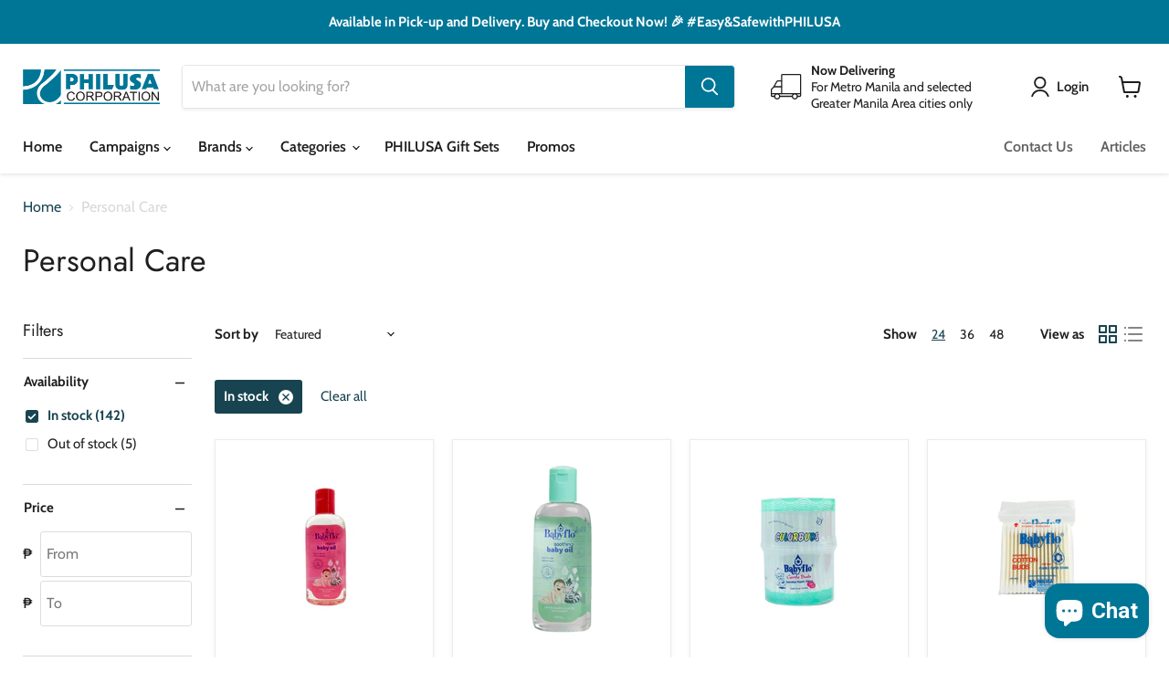

--- FILE ---
content_type: text/html; charset=utf-8
request_url: https://store.philusa.com.ph/collections/personal-care?filter.v.availability=1&page=2&grid_list
body_size: 46744
content:
<!doctype html>
<html class="no-js no-touch" lang="en">
  <head>
    
    <meta name="facebook-domain-verification" content="tl7t2wcm4k4b1nkt1w6kwqrtq74p18" />
    
    <!-- Google Tag Manager -->
<script>(function(w,d,s,l,i){w[l]=w[l]||[];w[l].push({'gtm.start':
new Date().getTime(),event:'gtm.js'});var f=d.getElementsByTagName(s)[0],
j=d.createElement(s),dl=l!='dataLayer'?'&l='+l:'';j.async=true;j.src=
'https://www.googletagmanager.com/gtm.js?id='+i+dl;f.parentNode.insertBefore(j,f);
})(window,document,'script','dataLayer','GTM-NM54NWV');</script>
<!-- End Google Tag Manager -->
    
    <meta charset="utf-8">
    <meta http-equiv="x-ua-compatible" content="IE=edge">

    <link rel="preconnect" href="https://cdn.shopify.com">
    <link rel="preconnect" href="https://fonts.shopifycdn.com">
    <link rel="preconnect" href="https://v.shopify.com">
    <link rel="preconnect" href="https://cdn.shopifycloud.com">

    <title>Personal Care — Page 2 — PHILUSA Online Store</title>

    

    
  <link rel="shortcut icon" href="//store.philusa.com.ph/cdn/shop/files/logo_4_32x32.jpg?v=1625492757" type="image/png">


    
      <link rel="canonical" href="https://store.philusa.com.ph/collections/personal-care?page=2" />
    

    <meta name="viewport" content="width=device-width">

    
    















<meta property="og:site_name" content="PHILUSA Online Store">
<meta property="og:url" content="https://store.philusa.com.ph/collections/personal-care?page=2">
<meta property="og:title" content="Personal Care">
<meta property="og:type" content="website">
<meta property="og:description" content="We provide world-class quality and affordably priced products in personal care, baby care, home care and health and wellness categories Our brands have become household names as they are used, trusted and passed on from generation to generation of Filipino families. ">




    
    
    

    
    
    <meta
      property="og:image"
      content="https://store.philusa.com.ph/cdn/shop/files/logo_2_dd089f47-777a-4a54-91ff-cc6f98b6ad43_1204x630.png?v=1631076438"
    />
    <meta
      property="og:image:secure_url"
      content="https://store.philusa.com.ph/cdn/shop/files/logo_2_dd089f47-777a-4a54-91ff-cc6f98b6ad43_1204x630.png?v=1631076438"
    />
    <meta property="og:image:width" content="1204" />
    <meta property="og:image:height" content="630" />
    
    
    <meta property="og:image:alt" content="Social media image" />
  
















<meta name="twitter:title" content="Personal Care">
<meta name="twitter:description" content="We provide world-class quality and affordably priced products in personal care, baby care, home care and health and wellness categories Our brands have become household names as they are used, trusted and passed on from generation to generation of Filipino families. ">


    
    
    
      
      
      <meta name="twitter:card" content="summary_large_image">
    
    
    <meta
      property="twitter:image"
      content="https://store.philusa.com.ph/cdn/shop/files/logo_2_dd089f47-777a-4a54-91ff-cc6f98b6ad43_1200x600_crop_center.png?v=1631076438"
    />
    <meta property="twitter:image:width" content="1200" />
    <meta property="twitter:image:height" content="600" />
    
    
    <meta property="twitter:image:alt" content="Social media image" />
  



    <link rel="preload" href="//store.philusa.com.ph/cdn/fonts/cabin/cabin_n6.c6b1e64927bbec1c65aab7077888fb033480c4f7.woff2" as="font" crossorigin="anonymous">
    <link rel="preload" as="style" href="//store.philusa.com.ph/cdn/shop/t/6/assets/theme.css?v=68014051281036107541759333103">

<script>window.performance && window.performance.mark && window.performance.mark('shopify.content_for_header.start');</script><meta name="google-site-verification" content="icZK5fTxgbSBr8PxTo1vEpsibNjl2NU9PU9eO04fkxk">
<meta name="facebook-domain-verification" content="d8czlhhdfl1iuwy7spz0rsf5d07fgo">
<meta id="shopify-digital-wallet" name="shopify-digital-wallet" content="/56577228970/digital_wallets/dialog">
<meta name="shopify-checkout-api-token" content="33c4fd60746ad51e346d1ed7e90e8b0d">
<meta id="in-context-paypal-metadata" data-shop-id="56577228970" data-venmo-supported="false" data-environment="production" data-locale="en_US" data-paypal-v4="true" data-currency="PHP">
<link rel="alternate" type="application/atom+xml" title="Feed" href="/collections/personal-care.atom" />
<link rel="prev" href="/collections/personal-care?filter.v.availability=1&amp;page=1">
<link rel="next" href="/collections/personal-care?filter.v.availability=1&amp;page=3">
<link rel="alternate" type="application/json+oembed" href="https://store.philusa.com.ph/collections/personal-care.oembed?page=2">
<script async="async" src="/checkouts/internal/preloads.js?locale=en-PH"></script>
<script id="shopify-features" type="application/json">{"accessToken":"33c4fd60746ad51e346d1ed7e90e8b0d","betas":["rich-media-storefront-analytics"],"domain":"store.philusa.com.ph","predictiveSearch":true,"shopId":56577228970,"locale":"en"}</script>
<script>var Shopify = Shopify || {};
Shopify.shop = "philusa-e-commerce.myshopify.com";
Shopify.locale = "en";
Shopify.currency = {"active":"PHP","rate":"1.0"};
Shopify.country = "PH";
Shopify.theme = {"name":"Empire HULK 25-11-'22 ","id":132534304938,"schema_name":"Empire","schema_version":"6.0.0","theme_store_id":838,"role":"main"};
Shopify.theme.handle = "null";
Shopify.theme.style = {"id":null,"handle":null};
Shopify.cdnHost = "store.philusa.com.ph/cdn";
Shopify.routes = Shopify.routes || {};
Shopify.routes.root = "/";</script>
<script type="module">!function(o){(o.Shopify=o.Shopify||{}).modules=!0}(window);</script>
<script>!function(o){function n(){var o=[];function n(){o.push(Array.prototype.slice.apply(arguments))}return n.q=o,n}var t=o.Shopify=o.Shopify||{};t.loadFeatures=n(),t.autoloadFeatures=n()}(window);</script>
<script id="shop-js-analytics" type="application/json">{"pageType":"collection"}</script>
<script defer="defer" async type="module" src="//store.philusa.com.ph/cdn/shopifycloud/shop-js/modules/v2/client.init-shop-cart-sync_BT-GjEfc.en.esm.js"></script>
<script defer="defer" async type="module" src="//store.philusa.com.ph/cdn/shopifycloud/shop-js/modules/v2/chunk.common_D58fp_Oc.esm.js"></script>
<script defer="defer" async type="module" src="//store.philusa.com.ph/cdn/shopifycloud/shop-js/modules/v2/chunk.modal_xMitdFEc.esm.js"></script>
<script type="module">
  await import("//store.philusa.com.ph/cdn/shopifycloud/shop-js/modules/v2/client.init-shop-cart-sync_BT-GjEfc.en.esm.js");
await import("//store.philusa.com.ph/cdn/shopifycloud/shop-js/modules/v2/chunk.common_D58fp_Oc.esm.js");
await import("//store.philusa.com.ph/cdn/shopifycloud/shop-js/modules/v2/chunk.modal_xMitdFEc.esm.js");

  window.Shopify.SignInWithShop?.initShopCartSync?.({"fedCMEnabled":true,"windoidEnabled":true});

</script>
<script>(function() {
  var isLoaded = false;
  function asyncLoad() {
    if (isLoaded) return;
    isLoaded = true;
    var urls = ["\/\/cdn.shopify.com\/proxy\/cfbcf77b158d177100789a28d3175fc5b202516d5278405d83d937d52d2d2d6c\/restrict-by-zipcode.herokuapp.com\/public\/script-tags\/zipcode-restriction.min.js?shop=philusa-e-commerce.myshopify.com\u0026sp-cache-control=cHVibGljLCBtYXgtYWdlPTkwMA","https:\/\/reorder-master.hulkapps.com\/reorderjs\/re-order.js?1669875883\u0026shop=philusa-e-commerce.myshopify.com"];
    for (var i = 0; i < urls.length; i++) {
      var s = document.createElement('script');
      s.type = 'text/javascript';
      s.async = true;
      s.src = urls[i];
      var x = document.getElementsByTagName('script')[0];
      x.parentNode.insertBefore(s, x);
    }
  };
  if(window.attachEvent) {
    window.attachEvent('onload', asyncLoad);
  } else {
    window.addEventListener('load', asyncLoad, false);
  }
})();</script>
<script id="__st">var __st={"a":56577228970,"offset":28800,"reqid":"3400a730-577f-4825-9dd2-a7788a1c499c-1769320499","pageurl":"store.philusa.com.ph\/collections\/personal-care?filter.v.availability=1\u0026page=2\u0026grid_list","u":"4dd2784bd076","p":"collection","rtyp":"collection","rid":277876572330};</script>
<script>window.ShopifyPaypalV4VisibilityTracking = true;</script>
<script id="captcha-bootstrap">!function(){'use strict';const t='contact',e='account',n='new_comment',o=[[t,t],['blogs',n],['comments',n],[t,'customer']],c=[[e,'customer_login'],[e,'guest_login'],[e,'recover_customer_password'],[e,'create_customer']],r=t=>t.map((([t,e])=>`form[action*='/${t}']:not([data-nocaptcha='true']) input[name='form_type'][value='${e}']`)).join(','),a=t=>()=>t?[...document.querySelectorAll(t)].map((t=>t.form)):[];function s(){const t=[...o],e=r(t);return a(e)}const i='password',u='form_key',d=['recaptcha-v3-token','g-recaptcha-response','h-captcha-response',i],f=()=>{try{return window.sessionStorage}catch{return}},m='__shopify_v',_=t=>t.elements[u];function p(t,e,n=!1){try{const o=window.sessionStorage,c=JSON.parse(o.getItem(e)),{data:r}=function(t){const{data:e,action:n}=t;return t[m]||n?{data:e,action:n}:{data:t,action:n}}(c);for(const[e,n]of Object.entries(r))t.elements[e]&&(t.elements[e].value=n);n&&o.removeItem(e)}catch(o){console.error('form repopulation failed',{error:o})}}const l='form_type',E='cptcha';function T(t){t.dataset[E]=!0}const w=window,h=w.document,L='Shopify',v='ce_forms',y='captcha';let A=!1;((t,e)=>{const n=(g='f06e6c50-85a8-45c8-87d0-21a2b65856fe',I='https://cdn.shopify.com/shopifycloud/storefront-forms-hcaptcha/ce_storefront_forms_captcha_hcaptcha.v1.5.2.iife.js',D={infoText:'Protected by hCaptcha',privacyText:'Privacy',termsText:'Terms'},(t,e,n)=>{const o=w[L][v],c=o.bindForm;if(c)return c(t,g,e,D).then(n);var r;o.q.push([[t,g,e,D],n]),r=I,A||(h.body.append(Object.assign(h.createElement('script'),{id:'captcha-provider',async:!0,src:r})),A=!0)});var g,I,D;w[L]=w[L]||{},w[L][v]=w[L][v]||{},w[L][v].q=[],w[L][y]=w[L][y]||{},w[L][y].protect=function(t,e){n(t,void 0,e),T(t)},Object.freeze(w[L][y]),function(t,e,n,w,h,L){const[v,y,A,g]=function(t,e,n){const i=e?o:[],u=t?c:[],d=[...i,...u],f=r(d),m=r(i),_=r(d.filter((([t,e])=>n.includes(e))));return[a(f),a(m),a(_),s()]}(w,h,L),I=t=>{const e=t.target;return e instanceof HTMLFormElement?e:e&&e.form},D=t=>v().includes(t);t.addEventListener('submit',(t=>{const e=I(t);if(!e)return;const n=D(e)&&!e.dataset.hcaptchaBound&&!e.dataset.recaptchaBound,o=_(e),c=g().includes(e)&&(!o||!o.value);(n||c)&&t.preventDefault(),c&&!n&&(function(t){try{if(!f())return;!function(t){const e=f();if(!e)return;const n=_(t);if(!n)return;const o=n.value;o&&e.removeItem(o)}(t);const e=Array.from(Array(32),(()=>Math.random().toString(36)[2])).join('');!function(t,e){_(t)||t.append(Object.assign(document.createElement('input'),{type:'hidden',name:u})),t.elements[u].value=e}(t,e),function(t,e){const n=f();if(!n)return;const o=[...t.querySelectorAll(`input[type='${i}']`)].map((({name:t})=>t)),c=[...d,...o],r={};for(const[a,s]of new FormData(t).entries())c.includes(a)||(r[a]=s);n.setItem(e,JSON.stringify({[m]:1,action:t.action,data:r}))}(t,e)}catch(e){console.error('failed to persist form',e)}}(e),e.submit())}));const S=(t,e)=>{t&&!t.dataset[E]&&(n(t,e.some((e=>e===t))),T(t))};for(const o of['focusin','change'])t.addEventListener(o,(t=>{const e=I(t);D(e)&&S(e,y())}));const B=e.get('form_key'),M=e.get(l),P=B&&M;t.addEventListener('DOMContentLoaded',(()=>{const t=y();if(P)for(const e of t)e.elements[l].value===M&&p(e,B);[...new Set([...A(),...v().filter((t=>'true'===t.dataset.shopifyCaptcha))])].forEach((e=>S(e,t)))}))}(h,new URLSearchParams(w.location.search),n,t,e,['guest_login'])})(!0,!0)}();</script>
<script integrity="sha256-4kQ18oKyAcykRKYeNunJcIwy7WH5gtpwJnB7kiuLZ1E=" data-source-attribution="shopify.loadfeatures" defer="defer" src="//store.philusa.com.ph/cdn/shopifycloud/storefront/assets/storefront/load_feature-a0a9edcb.js" crossorigin="anonymous"></script>
<script data-source-attribution="shopify.dynamic_checkout.dynamic.init">var Shopify=Shopify||{};Shopify.PaymentButton=Shopify.PaymentButton||{isStorefrontPortableWallets:!0,init:function(){window.Shopify.PaymentButton.init=function(){};var t=document.createElement("script");t.src="https://store.philusa.com.ph/cdn/shopifycloud/portable-wallets/latest/portable-wallets.en.js",t.type="module",document.head.appendChild(t)}};
</script>
<script data-source-attribution="shopify.dynamic_checkout.buyer_consent">
  function portableWalletsHideBuyerConsent(e){var t=document.getElementById("shopify-buyer-consent"),n=document.getElementById("shopify-subscription-policy-button");t&&n&&(t.classList.add("hidden"),t.setAttribute("aria-hidden","true"),n.removeEventListener("click",e))}function portableWalletsShowBuyerConsent(e){var t=document.getElementById("shopify-buyer-consent"),n=document.getElementById("shopify-subscription-policy-button");t&&n&&(t.classList.remove("hidden"),t.removeAttribute("aria-hidden"),n.addEventListener("click",e))}window.Shopify?.PaymentButton&&(window.Shopify.PaymentButton.hideBuyerConsent=portableWalletsHideBuyerConsent,window.Shopify.PaymentButton.showBuyerConsent=portableWalletsShowBuyerConsent);
</script>
<script data-source-attribution="shopify.dynamic_checkout.cart.bootstrap">document.addEventListener("DOMContentLoaded",(function(){function t(){return document.querySelector("shopify-accelerated-checkout-cart, shopify-accelerated-checkout")}if(t())Shopify.PaymentButton.init();else{new MutationObserver((function(e,n){t()&&(Shopify.PaymentButton.init(),n.disconnect())})).observe(document.body,{childList:!0,subtree:!0})}}));
</script>
<link id="shopify-accelerated-checkout-styles" rel="stylesheet" media="screen" href="https://store.philusa.com.ph/cdn/shopifycloud/portable-wallets/latest/accelerated-checkout-backwards-compat.css" crossorigin="anonymous">
<style id="shopify-accelerated-checkout-cart">
        #shopify-buyer-consent {
  margin-top: 1em;
  display: inline-block;
  width: 100%;
}

#shopify-buyer-consent.hidden {
  display: none;
}

#shopify-subscription-policy-button {
  background: none;
  border: none;
  padding: 0;
  text-decoration: underline;
  font-size: inherit;
  cursor: pointer;
}

#shopify-subscription-policy-button::before {
  box-shadow: none;
}

      </style>

<script>window.performance && window.performance.mark && window.performance.mark('shopify.content_for_header.end');</script>

    <link href="//store.philusa.com.ph/cdn/shop/t/6/assets/theme.css?v=68014051281036107541759333103" rel="stylesheet" type="text/css" media="all" />

    
    <script>
      window.Theme = window.Theme || {};
      window.Theme.routes = {
        "root_url": "/",
        "account_url": "/account",
        "account_login_url": "/account/login",
        "account_logout_url": "/account/logout",
        "account_register_url": "/account/register",
        "account_addresses_url": "/account/addresses",
        "collections_url": "/collections",
        "all_products_collection_url": "/collections/all",
        "search_url": "/search",
        "cart_url": "/cart",
        "cart_add_url": "/cart/add",
        "cart_change_url": "/cart/change",
        "cart_clear_url": "/cart/clear",
        "product_recommendations_url": "/recommendations/products",
      };
    </script>
    

  <link href='https://fonts.googleapis.com/css?family=Lato:300,400,700,900|Manjari:400,700|Nunito:300,400,600,700,800|Roboto:300,400,500,700,900&display=swap' rel='stylesheet'>
                                   <link rel='stylesheet' href='https://reorder-master.hulkapps.com/css/re-order.css?v=2022-12-01 07:54:30'>
<!-- BEGIN app block: shopify://apps/judge-me-reviews/blocks/judgeme_core/61ccd3b1-a9f2-4160-9fe9-4fec8413e5d8 --><!-- Start of Judge.me Core -->






<link rel="dns-prefetch" href="https://cdnwidget.judge.me">
<link rel="dns-prefetch" href="https://cdn.judge.me">
<link rel="dns-prefetch" href="https://cdn1.judge.me">
<link rel="dns-prefetch" href="https://api.judge.me">

<script data-cfasync='false' class='jdgm-settings-script'>window.jdgmSettings={"pagination":5,"disable_web_reviews":false,"badge_no_review_text":"No reviews","badge_n_reviews_text":"{{ n }} review/reviews","hide_badge_preview_if_no_reviews":true,"badge_hide_text":false,"enforce_center_preview_badge":false,"widget_title":"Customer Reviews","widget_open_form_text":"Write a review","widget_close_form_text":"Cancel review","widget_refresh_page_text":"Refresh page","widget_summary_text":"Based on {{ number_of_reviews }} review/reviews","widget_no_review_text":"Be the first to write a review","widget_name_field_text":"Display name","widget_verified_name_field_text":"Verified Name (public)","widget_name_placeholder_text":"Display name","widget_required_field_error_text":"This field is required.","widget_email_field_text":"Email address","widget_verified_email_field_text":"Verified Email (private, can not be edited)","widget_email_placeholder_text":"Your email address","widget_email_field_error_text":"Please enter a valid email address.","widget_rating_field_text":"Rating","widget_review_title_field_text":"Review Title","widget_review_title_placeholder_text":"Give your review a title","widget_review_body_field_text":"Review content","widget_review_body_placeholder_text":"Start writing here...","widget_pictures_field_text":"Picture/Video (optional)","widget_submit_review_text":"Submit Review","widget_submit_verified_review_text":"Submit Verified Review","widget_submit_success_msg_with_auto_publish":"Thank you! Please refresh the page in a few moments to see your review. You can remove or edit your review by logging into \u003ca href='https://judge.me/login' target='_blank' rel='nofollow noopener'\u003eJudge.me\u003c/a\u003e","widget_submit_success_msg_no_auto_publish":"Thank you! Your review will be published as soon as it is approved by the shop admin. You can remove or edit your review by logging into \u003ca href='https://judge.me/login' target='_blank' rel='nofollow noopener'\u003eJudge.me\u003c/a\u003e","widget_show_default_reviews_out_of_total_text":"Showing {{ n_reviews_shown }} out of {{ n_reviews }} reviews.","widget_show_all_link_text":"Show all","widget_show_less_link_text":"Show less","widget_author_said_text":"{{ reviewer_name }} said:","widget_days_text":"{{ n }} days ago","widget_weeks_text":"{{ n }} week/weeks ago","widget_months_text":"{{ n }} month/months ago","widget_years_text":"{{ n }} year/years ago","widget_yesterday_text":"Yesterday","widget_today_text":"Today","widget_replied_text":"\u003e\u003e {{ shop_name }} replied:","widget_read_more_text":"Read more","widget_reviewer_name_as_initial":"","widget_rating_filter_color":"#fbcd0a","widget_rating_filter_see_all_text":"See all reviews","widget_sorting_most_recent_text":"Most Recent","widget_sorting_highest_rating_text":"Highest Rating","widget_sorting_lowest_rating_text":"Lowest Rating","widget_sorting_with_pictures_text":"Only Pictures","widget_sorting_most_helpful_text":"Most Helpful","widget_open_question_form_text":"Ask a question","widget_reviews_subtab_text":"Reviews","widget_questions_subtab_text":"Questions","widget_question_label_text":"Question","widget_answer_label_text":"Answer","widget_question_placeholder_text":"Write your question here","widget_submit_question_text":"Submit Question","widget_question_submit_success_text":"Thank you for your question! We will notify you once it gets answered.","verified_badge_text":"Verified","verified_badge_bg_color":"","verified_badge_text_color":"","verified_badge_placement":"left-of-reviewer-name","widget_review_max_height":"","widget_hide_border":false,"widget_social_share":false,"widget_thumb":false,"widget_review_location_show":false,"widget_location_format":"","all_reviews_include_out_of_store_products":true,"all_reviews_out_of_store_text":"(out of store)","all_reviews_pagination":100,"all_reviews_product_name_prefix_text":"about","enable_review_pictures":true,"enable_question_anwser":false,"widget_theme":"default","review_date_format":"mm/dd/yyyy","default_sort_method":"most-recent","widget_product_reviews_subtab_text":"Product Reviews","widget_shop_reviews_subtab_text":"Shop Reviews","widget_other_products_reviews_text":"Reviews for other products","widget_store_reviews_subtab_text":"Store reviews","widget_no_store_reviews_text":"This store hasn't received any reviews yet","widget_web_restriction_product_reviews_text":"This product hasn't received any reviews yet","widget_no_items_text":"No items found","widget_show_more_text":"Show more","widget_write_a_store_review_text":"Write a Store Review","widget_other_languages_heading":"Reviews in Other Languages","widget_translate_review_text":"Translate review to {{ language }}","widget_translating_review_text":"Translating...","widget_show_original_translation_text":"Show original ({{ language }})","widget_translate_review_failed_text":"Review couldn't be translated.","widget_translate_review_retry_text":"Retry","widget_translate_review_try_again_later_text":"Try again later","show_product_url_for_grouped_product":false,"widget_sorting_pictures_first_text":"Pictures First","show_pictures_on_all_rev_page_mobile":false,"show_pictures_on_all_rev_page_desktop":false,"floating_tab_hide_mobile_install_preference":false,"floating_tab_button_name":"★ Reviews","floating_tab_title":"Let customers speak for us","floating_tab_button_color":"","floating_tab_button_background_color":"","floating_tab_url":"","floating_tab_url_enabled":false,"floating_tab_tab_style":"text","all_reviews_text_badge_text":"Customers rate us {{ shop.metafields.judgeme.all_reviews_rating | round: 1 }}/5 based on {{ shop.metafields.judgeme.all_reviews_count }} reviews.","all_reviews_text_badge_text_branded_style":"{{ shop.metafields.judgeme.all_reviews_rating | round: 1 }} out of 5 stars based on {{ shop.metafields.judgeme.all_reviews_count }} reviews","is_all_reviews_text_badge_a_link":false,"show_stars_for_all_reviews_text_badge":false,"all_reviews_text_badge_url":"","all_reviews_text_style":"branded","all_reviews_text_color_style":"judgeme_brand_color","all_reviews_text_color":"#108474","all_reviews_text_show_jm_brand":true,"featured_carousel_show_header":true,"featured_carousel_title":"Let customers speak for us","testimonials_carousel_title":"Customers are saying","videos_carousel_title":"Real customer stories","cards_carousel_title":"Customers are saying","featured_carousel_count_text":"from {{ n }} reviews","featured_carousel_add_link_to_all_reviews_page":false,"featured_carousel_url":"","featured_carousel_show_images":true,"featured_carousel_autoslide_interval":5,"featured_carousel_arrows_on_the_sides":false,"featured_carousel_height":250,"featured_carousel_width":80,"featured_carousel_image_size":0,"featured_carousel_image_height":250,"featured_carousel_arrow_color":"#eeeeee","verified_count_badge_style":"branded","verified_count_badge_orientation":"horizontal","verified_count_badge_color_style":"judgeme_brand_color","verified_count_badge_color":"#108474","is_verified_count_badge_a_link":false,"verified_count_badge_url":"","verified_count_badge_show_jm_brand":true,"widget_rating_preset_default":5,"widget_first_sub_tab":"product-reviews","widget_show_histogram":true,"widget_histogram_use_custom_color":false,"widget_pagination_use_custom_color":false,"widget_star_use_custom_color":false,"widget_verified_badge_use_custom_color":false,"widget_write_review_use_custom_color":false,"picture_reminder_submit_button":"Upload Pictures","enable_review_videos":false,"mute_video_by_default":false,"widget_sorting_videos_first_text":"Videos First","widget_review_pending_text":"Pending","featured_carousel_items_for_large_screen":3,"social_share_options_order":"Facebook,Twitter","remove_microdata_snippet":false,"disable_json_ld":false,"enable_json_ld_products":false,"preview_badge_show_question_text":false,"preview_badge_no_question_text":"No questions","preview_badge_n_question_text":"{{ number_of_questions }} question/questions","qa_badge_show_icon":false,"qa_badge_position":"same-row","remove_judgeme_branding":false,"widget_add_search_bar":false,"widget_search_bar_placeholder":"Search","widget_sorting_verified_only_text":"Verified only","featured_carousel_theme":"default","featured_carousel_show_rating":true,"featured_carousel_show_title":true,"featured_carousel_show_body":true,"featured_carousel_show_date":false,"featured_carousel_show_reviewer":true,"featured_carousel_show_product":false,"featured_carousel_header_background_color":"#108474","featured_carousel_header_text_color":"#ffffff","featured_carousel_name_product_separator":"reviewed","featured_carousel_full_star_background":"#108474","featured_carousel_empty_star_background":"#dadada","featured_carousel_vertical_theme_background":"#f9fafb","featured_carousel_verified_badge_enable":true,"featured_carousel_verified_badge_color":"#108474","featured_carousel_border_style":"round","featured_carousel_review_line_length_limit":3,"featured_carousel_more_reviews_button_text":"Read more reviews","featured_carousel_view_product_button_text":"View product","all_reviews_page_load_reviews_on":"scroll","all_reviews_page_load_more_text":"Load More Reviews","disable_fb_tab_reviews":false,"enable_ajax_cdn_cache":false,"widget_advanced_speed_features":5,"widget_public_name_text":"displayed publicly like","default_reviewer_name":"John Smith","default_reviewer_name_has_non_latin":true,"widget_reviewer_anonymous":"Anonymous","medals_widget_title":"Judge.me Review Medals","medals_widget_background_color":"#f9fafb","medals_widget_position":"footer_all_pages","medals_widget_border_color":"#f9fafb","medals_widget_verified_text_position":"left","medals_widget_use_monochromatic_version":false,"medals_widget_elements_color":"#108474","show_reviewer_avatar":true,"widget_invalid_yt_video_url_error_text":"Not a YouTube video URL","widget_max_length_field_error_text":"Please enter no more than {0} characters.","widget_show_country_flag":false,"widget_show_collected_via_shop_app":true,"widget_verified_by_shop_badge_style":"light","widget_verified_by_shop_text":"Verified by Shop","widget_show_photo_gallery":false,"widget_load_with_code_splitting":true,"widget_ugc_install_preference":false,"widget_ugc_title":"Made by us, Shared by you","widget_ugc_subtitle":"Tag us to see your picture featured in our page","widget_ugc_arrows_color":"#ffffff","widget_ugc_primary_button_text":"Buy Now","widget_ugc_primary_button_background_color":"#108474","widget_ugc_primary_button_text_color":"#ffffff","widget_ugc_primary_button_border_width":"0","widget_ugc_primary_button_border_style":"none","widget_ugc_primary_button_border_color":"#108474","widget_ugc_primary_button_border_radius":"25","widget_ugc_secondary_button_text":"Load More","widget_ugc_secondary_button_background_color":"#ffffff","widget_ugc_secondary_button_text_color":"#108474","widget_ugc_secondary_button_border_width":"2","widget_ugc_secondary_button_border_style":"solid","widget_ugc_secondary_button_border_color":"#108474","widget_ugc_secondary_button_border_radius":"25","widget_ugc_reviews_button_text":"View Reviews","widget_ugc_reviews_button_background_color":"#ffffff","widget_ugc_reviews_button_text_color":"#108474","widget_ugc_reviews_button_border_width":"2","widget_ugc_reviews_button_border_style":"solid","widget_ugc_reviews_button_border_color":"#108474","widget_ugc_reviews_button_border_radius":"25","widget_ugc_reviews_button_link_to":"judgeme-reviews-page","widget_ugc_show_post_date":true,"widget_ugc_max_width":"800","widget_rating_metafield_value_type":true,"widget_primary_color":"#007697","widget_enable_secondary_color":true,"widget_secondary_color":"#FAFAFA","widget_summary_average_rating_text":"{{ average_rating }} out of 5","widget_media_grid_title":"Customer photos \u0026 videos","widget_media_grid_see_more_text":"See more","widget_round_style":false,"widget_show_product_medals":true,"widget_verified_by_judgeme_text":"Verified by Judge.me","widget_show_store_medals":true,"widget_verified_by_judgeme_text_in_store_medals":"Verified by Judge.me","widget_media_field_exceed_quantity_message":"Sorry, we can only accept {{ max_media }} for one review.","widget_media_field_exceed_limit_message":"{{ file_name }} is too large, please select a {{ media_type }} less than {{ size_limit }}MB.","widget_review_submitted_text":"Review Submitted!","widget_question_submitted_text":"Question Submitted!","widget_close_form_text_question":"Cancel","widget_write_your_answer_here_text":"Write your answer here","widget_enabled_branded_link":true,"widget_show_collected_by_judgeme":true,"widget_reviewer_name_color":"","widget_write_review_text_color":"","widget_write_review_bg_color":"","widget_collected_by_judgeme_text":"collected by Judge.me","widget_pagination_type":"standard","widget_load_more_text":"Load More","widget_load_more_color":"#108474","widget_full_review_text":"Full Review","widget_read_more_reviews_text":"Read More Reviews","widget_read_questions_text":"Read Questions","widget_questions_and_answers_text":"Questions \u0026 Answers","widget_verified_by_text":"Verified by","widget_verified_text":"Verified","widget_number_of_reviews_text":"{{ number_of_reviews }} reviews","widget_back_button_text":"Back","widget_next_button_text":"Next","widget_custom_forms_filter_button":"Filters","custom_forms_style":"horizontal","widget_show_review_information":false,"how_reviews_are_collected":"How reviews are collected?","widget_show_review_keywords":false,"widget_gdpr_statement":"How we use your data: We'll only contact you about the review you left, and only if necessary. By submitting your review, you agree to Judge.me's \u003ca href='https://judge.me/terms' target='_blank' rel='nofollow noopener'\u003eterms\u003c/a\u003e, \u003ca href='https://judge.me/privacy' target='_blank' rel='nofollow noopener'\u003eprivacy\u003c/a\u003e and \u003ca href='https://judge.me/content-policy' target='_blank' rel='nofollow noopener'\u003econtent\u003c/a\u003e policies.","widget_multilingual_sorting_enabled":false,"widget_translate_review_content_enabled":false,"widget_translate_review_content_method":"manual","popup_widget_review_selection":"automatically_with_pictures","popup_widget_round_border_style":true,"popup_widget_show_title":true,"popup_widget_show_body":true,"popup_widget_show_reviewer":false,"popup_widget_show_product":true,"popup_widget_show_pictures":true,"popup_widget_use_review_picture":true,"popup_widget_show_on_home_page":true,"popup_widget_show_on_product_page":true,"popup_widget_show_on_collection_page":true,"popup_widget_show_on_cart_page":true,"popup_widget_position":"bottom_left","popup_widget_first_review_delay":5,"popup_widget_duration":5,"popup_widget_interval":5,"popup_widget_review_count":5,"popup_widget_hide_on_mobile":true,"review_snippet_widget_round_border_style":true,"review_snippet_widget_card_color":"#FFFFFF","review_snippet_widget_slider_arrows_background_color":"#FFFFFF","review_snippet_widget_slider_arrows_color":"#000000","review_snippet_widget_star_color":"#108474","show_product_variant":false,"all_reviews_product_variant_label_text":"Variant: ","widget_show_verified_branding":true,"widget_ai_summary_title":"Customers say","widget_ai_summary_disclaimer":"AI-powered review summary based on recent customer reviews","widget_show_ai_summary":false,"widget_show_ai_summary_bg":false,"widget_show_review_title_input":true,"redirect_reviewers_invited_via_email":"review_widget","request_store_review_after_product_review":false,"request_review_other_products_in_order":false,"review_form_color_scheme":"default","review_form_corner_style":"square","review_form_star_color":{},"review_form_text_color":"#333333","review_form_background_color":"#ffffff","review_form_field_background_color":"#fafafa","review_form_button_color":{},"review_form_button_text_color":"#ffffff","review_form_modal_overlay_color":"#000000","review_content_screen_title_text":"How would you rate this product?","review_content_introduction_text":"We would love it if you would share a bit about your experience.","store_review_form_title_text":"How would you rate this store?","store_review_form_introduction_text":"We would love it if you would share a bit about your experience.","show_review_guidance_text":true,"one_star_review_guidance_text":"Poor","five_star_review_guidance_text":"Great","customer_information_screen_title_text":"About you","customer_information_introduction_text":"Please tell us more about you.","custom_questions_screen_title_text":"Your experience in more detail","custom_questions_introduction_text":"Here are a few questions to help us understand more about your experience.","review_submitted_screen_title_text":"Thanks for your review!","review_submitted_screen_thank_you_text":"We are processing it and it will appear on the store soon.","review_submitted_screen_email_verification_text":"Please confirm your email by clicking the link we just sent you. This helps us keep reviews authentic.","review_submitted_request_store_review_text":"Would you like to share your experience of shopping with us?","review_submitted_review_other_products_text":"Would you like to review these products?","store_review_screen_title_text":"Would you like to share your experience of shopping with us?","store_review_introduction_text":"We value your feedback and use it to improve. Please share any thoughts or suggestions you have.","reviewer_media_screen_title_picture_text":"Share a picture","reviewer_media_introduction_picture_text":"Upload a photo to support your review.","reviewer_media_screen_title_video_text":"Share a video","reviewer_media_introduction_video_text":"Upload a video to support your review.","reviewer_media_screen_title_picture_or_video_text":"Share a picture or video","reviewer_media_introduction_picture_or_video_text":"Upload a photo or video to support your review.","reviewer_media_youtube_url_text":"Paste your Youtube URL here","advanced_settings_next_step_button_text":"Next","advanced_settings_close_review_button_text":"Close","modal_write_review_flow":false,"write_review_flow_required_text":"Required","write_review_flow_privacy_message_text":"We respect your privacy.","write_review_flow_anonymous_text":"Post review as anonymous","write_review_flow_visibility_text":"This won't be visible to other customers.","write_review_flow_multiple_selection_help_text":"Select as many as you like","write_review_flow_single_selection_help_text":"Select one option","write_review_flow_required_field_error_text":"This field is required","write_review_flow_invalid_email_error_text":"Please enter a valid email address","write_review_flow_max_length_error_text":"Max. {{ max_length }} characters.","write_review_flow_media_upload_text":"\u003cb\u003eClick to upload\u003c/b\u003e or drag and drop","write_review_flow_gdpr_statement":"We'll only contact you about your review if necessary. By submitting your review, you agree to our \u003ca href='https://judge.me/terms' target='_blank' rel='nofollow noopener'\u003eterms and conditions\u003c/a\u003e and \u003ca href='https://judge.me/privacy' target='_blank' rel='nofollow noopener'\u003eprivacy policy\u003c/a\u003e.","rating_only_reviews_enabled":false,"show_negative_reviews_help_screen":false,"new_review_flow_help_screen_rating_threshold":3,"negative_review_resolution_screen_title_text":"Tell us more","negative_review_resolution_text":"Your experience matters to us. If there were issues with your purchase, we're here to help. Feel free to reach out to us, we'd love the opportunity to make things right.","negative_review_resolution_button_text":"Contact us","negative_review_resolution_proceed_with_review_text":"Leave a review","negative_review_resolution_subject":"Issue with purchase from {{ shop_name }}.{{ order_name }}","preview_badge_collection_page_install_status":false,"widget_review_custom_css":"","preview_badge_custom_css":"","preview_badge_stars_count":"5-stars","featured_carousel_custom_css":"","floating_tab_custom_css":"","all_reviews_widget_custom_css":"","medals_widget_custom_css":"","verified_badge_custom_css":"","all_reviews_text_custom_css":"","transparency_badges_collected_via_store_invite":false,"transparency_badges_from_another_provider":false,"transparency_badges_collected_from_store_visitor":false,"transparency_badges_collected_by_verified_review_provider":false,"transparency_badges_earned_reward":false,"transparency_badges_collected_via_store_invite_text":"Review collected via store invitation","transparency_badges_from_another_provider_text":"Review collected from another provider","transparency_badges_collected_from_store_visitor_text":"Review collected from a store visitor","transparency_badges_written_in_google_text":"Review written in Google","transparency_badges_written_in_etsy_text":"Review written in Etsy","transparency_badges_written_in_shop_app_text":"Review written in Shop App","transparency_badges_earned_reward_text":"Review earned a reward for future purchase","product_review_widget_per_page":10,"widget_store_review_label_text":"Review about the store","checkout_comment_extension_title_on_product_page":"Customer Comments","checkout_comment_extension_num_latest_comment_show":5,"checkout_comment_extension_format":"name_and_timestamp","checkout_comment_customer_name":"last_initial","checkout_comment_comment_notification":true,"preview_badge_collection_page_install_preference":false,"preview_badge_home_page_install_preference":false,"preview_badge_product_page_install_preference":false,"review_widget_install_preference":"","review_carousel_install_preference":false,"floating_reviews_tab_install_preference":"none","verified_reviews_count_badge_install_preference":false,"all_reviews_text_install_preference":false,"review_widget_best_location":false,"judgeme_medals_install_preference":false,"review_widget_revamp_enabled":false,"review_widget_qna_enabled":false,"review_widget_header_theme":"minimal","review_widget_widget_title_enabled":true,"review_widget_header_text_size":"medium","review_widget_header_text_weight":"regular","review_widget_average_rating_style":"compact","review_widget_bar_chart_enabled":true,"review_widget_bar_chart_type":"numbers","review_widget_bar_chart_style":"standard","review_widget_expanded_media_gallery_enabled":false,"review_widget_reviews_section_theme":"standard","review_widget_image_style":"thumbnails","review_widget_review_image_ratio":"square","review_widget_stars_size":"medium","review_widget_verified_badge":"standard_text","review_widget_review_title_text_size":"medium","review_widget_review_text_size":"medium","review_widget_review_text_length":"medium","review_widget_number_of_columns_desktop":3,"review_widget_carousel_transition_speed":5,"review_widget_custom_questions_answers_display":"always","review_widget_button_text_color":"#FFFFFF","review_widget_text_color":"#000000","review_widget_lighter_text_color":"#7B7B7B","review_widget_corner_styling":"soft","review_widget_review_word_singular":"review","review_widget_review_word_plural":"reviews","review_widget_voting_label":"Helpful?","review_widget_shop_reply_label":"Reply from {{ shop_name }}:","review_widget_filters_title":"Filters","qna_widget_question_word_singular":"Question","qna_widget_question_word_plural":"Questions","qna_widget_answer_reply_label":"Answer from {{ answerer_name }}:","qna_content_screen_title_text":"Ask a question about this product","qna_widget_question_required_field_error_text":"Please enter your question.","qna_widget_flow_gdpr_statement":"We'll only contact you about your question if necessary. By submitting your question, you agree to our \u003ca href='https://judge.me/terms' target='_blank' rel='nofollow noopener'\u003eterms and conditions\u003c/a\u003e and \u003ca href='https://judge.me/privacy' target='_blank' rel='nofollow noopener'\u003eprivacy policy\u003c/a\u003e.","qna_widget_question_submitted_text":"Thanks for your question!","qna_widget_close_form_text_question":"Close","qna_widget_question_submit_success_text":"We’ll notify you by email when your question is answered.","all_reviews_widget_v2025_enabled":false,"all_reviews_widget_v2025_header_theme":"default","all_reviews_widget_v2025_widget_title_enabled":true,"all_reviews_widget_v2025_header_text_size":"medium","all_reviews_widget_v2025_header_text_weight":"regular","all_reviews_widget_v2025_average_rating_style":"compact","all_reviews_widget_v2025_bar_chart_enabled":true,"all_reviews_widget_v2025_bar_chart_type":"numbers","all_reviews_widget_v2025_bar_chart_style":"standard","all_reviews_widget_v2025_expanded_media_gallery_enabled":false,"all_reviews_widget_v2025_show_store_medals":true,"all_reviews_widget_v2025_show_photo_gallery":true,"all_reviews_widget_v2025_show_review_keywords":false,"all_reviews_widget_v2025_show_ai_summary":false,"all_reviews_widget_v2025_show_ai_summary_bg":false,"all_reviews_widget_v2025_add_search_bar":false,"all_reviews_widget_v2025_default_sort_method":"most-recent","all_reviews_widget_v2025_reviews_per_page":10,"all_reviews_widget_v2025_reviews_section_theme":"default","all_reviews_widget_v2025_image_style":"thumbnails","all_reviews_widget_v2025_review_image_ratio":"square","all_reviews_widget_v2025_stars_size":"medium","all_reviews_widget_v2025_verified_badge":"bold_badge","all_reviews_widget_v2025_review_title_text_size":"medium","all_reviews_widget_v2025_review_text_size":"medium","all_reviews_widget_v2025_review_text_length":"medium","all_reviews_widget_v2025_number_of_columns_desktop":3,"all_reviews_widget_v2025_carousel_transition_speed":5,"all_reviews_widget_v2025_custom_questions_answers_display":"always","all_reviews_widget_v2025_show_product_variant":false,"all_reviews_widget_v2025_show_reviewer_avatar":true,"all_reviews_widget_v2025_reviewer_name_as_initial":"","all_reviews_widget_v2025_review_location_show":false,"all_reviews_widget_v2025_location_format":"","all_reviews_widget_v2025_show_country_flag":false,"all_reviews_widget_v2025_verified_by_shop_badge_style":"light","all_reviews_widget_v2025_social_share":false,"all_reviews_widget_v2025_social_share_options_order":"Facebook,Twitter,LinkedIn,Pinterest","all_reviews_widget_v2025_pagination_type":"standard","all_reviews_widget_v2025_button_text_color":"#FFFFFF","all_reviews_widget_v2025_text_color":"#000000","all_reviews_widget_v2025_lighter_text_color":"#7B7B7B","all_reviews_widget_v2025_corner_styling":"soft","all_reviews_widget_v2025_title":"Customer reviews","all_reviews_widget_v2025_ai_summary_title":"Customers say about this store","all_reviews_widget_v2025_no_review_text":"Be the first to write a review","platform":"shopify","branding_url":"https://app.judge.me/reviews/stores/store.philusa.com.ph","branding_text":"Powered by Judge.me","locale":"en","reply_name":"PHILUSA Online Store","widget_version":"3.0","footer":true,"autopublish":false,"review_dates":true,"enable_custom_form":false,"shop_use_review_site":true,"shop_locale":"en","enable_multi_locales_translations":false,"show_review_title_input":true,"review_verification_email_status":"always","can_be_branded":false,"reply_name_text":"PHILUSA Online Store"};</script> <style class='jdgm-settings-style'>.jdgm-xx{left:0}:root{--jdgm-primary-color: #007697;--jdgm-secondary-color: #FAFAFA;--jdgm-star-color: #007697;--jdgm-write-review-text-color: white;--jdgm-write-review-bg-color: #007697;--jdgm-paginate-color: #007697;--jdgm-border-radius: 0;--jdgm-reviewer-name-color: #007697}.jdgm-histogram__bar-content{background-color:#007697}.jdgm-rev[data-verified-buyer=true] .jdgm-rev__icon.jdgm-rev__icon:after,.jdgm-rev__buyer-badge.jdgm-rev__buyer-badge{color:white;background-color:#007697}.jdgm-review-widget--small .jdgm-gallery.jdgm-gallery .jdgm-gallery__thumbnail-link:nth-child(8) .jdgm-gallery__thumbnail-wrapper.jdgm-gallery__thumbnail-wrapper:before{content:"See more"}@media only screen and (min-width: 768px){.jdgm-gallery.jdgm-gallery .jdgm-gallery__thumbnail-link:nth-child(8) .jdgm-gallery__thumbnail-wrapper.jdgm-gallery__thumbnail-wrapper:before{content:"See more"}}.jdgm-prev-badge[data-average-rating='0.00']{display:none !important}.jdgm-author-all-initials{display:none !important}.jdgm-author-last-initial{display:none !important}.jdgm-rev-widg__title{visibility:hidden}.jdgm-rev-widg__summary-text{visibility:hidden}.jdgm-prev-badge__text{visibility:hidden}.jdgm-rev__prod-link-prefix:before{content:'about'}.jdgm-rev__variant-label:before{content:'Variant: '}.jdgm-rev__out-of-store-text:before{content:'(out of store)'}@media only screen and (min-width: 768px){.jdgm-rev__pics .jdgm-rev_all-rev-page-picture-separator,.jdgm-rev__pics .jdgm-rev__product-picture{display:none}}@media only screen and (max-width: 768px){.jdgm-rev__pics .jdgm-rev_all-rev-page-picture-separator,.jdgm-rev__pics .jdgm-rev__product-picture{display:none}}.jdgm-preview-badge[data-template="product"]{display:none !important}.jdgm-preview-badge[data-template="collection"]{display:none !important}.jdgm-preview-badge[data-template="index"]{display:none !important}.jdgm-review-widget[data-from-snippet="true"]{display:none !important}.jdgm-verified-count-badget[data-from-snippet="true"]{display:none !important}.jdgm-carousel-wrapper[data-from-snippet="true"]{display:none !important}.jdgm-all-reviews-text[data-from-snippet="true"]{display:none !important}.jdgm-medals-section[data-from-snippet="true"]{display:none !important}.jdgm-ugc-media-wrapper[data-from-snippet="true"]{display:none !important}.jdgm-rev__transparency-badge[data-badge-type="review_collected_via_store_invitation"]{display:none !important}.jdgm-rev__transparency-badge[data-badge-type="review_collected_from_another_provider"]{display:none !important}.jdgm-rev__transparency-badge[data-badge-type="review_collected_from_store_visitor"]{display:none !important}.jdgm-rev__transparency-badge[data-badge-type="review_written_in_etsy"]{display:none !important}.jdgm-rev__transparency-badge[data-badge-type="review_written_in_google_business"]{display:none !important}.jdgm-rev__transparency-badge[data-badge-type="review_written_in_shop_app"]{display:none !important}.jdgm-rev__transparency-badge[data-badge-type="review_earned_for_future_purchase"]{display:none !important}.jdgm-review-snippet-widget .jdgm-rev-snippet-widget__cards-container .jdgm-rev-snippet-card{border-radius:8px;background:#fff}.jdgm-review-snippet-widget .jdgm-rev-snippet-widget__cards-container .jdgm-rev-snippet-card__rev-rating .jdgm-star{color:#108474}.jdgm-review-snippet-widget .jdgm-rev-snippet-widget__prev-btn,.jdgm-review-snippet-widget .jdgm-rev-snippet-widget__next-btn{border-radius:50%;background:#fff}.jdgm-review-snippet-widget .jdgm-rev-snippet-widget__prev-btn>svg,.jdgm-review-snippet-widget .jdgm-rev-snippet-widget__next-btn>svg{fill:#000}.jdgm-full-rev-modal.rev-snippet-widget .jm-mfp-container .jm-mfp-content,.jdgm-full-rev-modal.rev-snippet-widget .jm-mfp-container .jdgm-full-rev__icon,.jdgm-full-rev-modal.rev-snippet-widget .jm-mfp-container .jdgm-full-rev__pic-img,.jdgm-full-rev-modal.rev-snippet-widget .jm-mfp-container .jdgm-full-rev__reply{border-radius:8px}.jdgm-full-rev-modal.rev-snippet-widget .jm-mfp-container .jdgm-full-rev[data-verified-buyer="true"] .jdgm-full-rev__icon::after{border-radius:8px}.jdgm-full-rev-modal.rev-snippet-widget .jm-mfp-container .jdgm-full-rev .jdgm-rev__buyer-badge{border-radius:calc( 8px / 2 )}.jdgm-full-rev-modal.rev-snippet-widget .jm-mfp-container .jdgm-full-rev .jdgm-full-rev__replier::before{content:'PHILUSA Online Store'}.jdgm-full-rev-modal.rev-snippet-widget .jm-mfp-container .jdgm-full-rev .jdgm-full-rev__product-button{border-radius:calc( 8px * 6 )}
</style> <style class='jdgm-settings-style'></style>

  
  
  
  <style class='jdgm-miracle-styles'>
  @-webkit-keyframes jdgm-spin{0%{-webkit-transform:rotate(0deg);-ms-transform:rotate(0deg);transform:rotate(0deg)}100%{-webkit-transform:rotate(359deg);-ms-transform:rotate(359deg);transform:rotate(359deg)}}@keyframes jdgm-spin{0%{-webkit-transform:rotate(0deg);-ms-transform:rotate(0deg);transform:rotate(0deg)}100%{-webkit-transform:rotate(359deg);-ms-transform:rotate(359deg);transform:rotate(359deg)}}@font-face{font-family:'JudgemeStar';src:url("[data-uri]") format("woff");font-weight:normal;font-style:normal}.jdgm-star{font-family:'JudgemeStar';display:inline !important;text-decoration:none !important;padding:0 4px 0 0 !important;margin:0 !important;font-weight:bold;opacity:1;-webkit-font-smoothing:antialiased;-moz-osx-font-smoothing:grayscale}.jdgm-star:hover{opacity:1}.jdgm-star:last-of-type{padding:0 !important}.jdgm-star.jdgm--on:before{content:"\e000"}.jdgm-star.jdgm--off:before{content:"\e001"}.jdgm-star.jdgm--half:before{content:"\e002"}.jdgm-widget *{margin:0;line-height:1.4;-webkit-box-sizing:border-box;-moz-box-sizing:border-box;box-sizing:border-box;-webkit-overflow-scrolling:touch}.jdgm-hidden{display:none !important;visibility:hidden !important}.jdgm-temp-hidden{display:none}.jdgm-spinner{width:40px;height:40px;margin:auto;border-radius:50%;border-top:2px solid #eee;border-right:2px solid #eee;border-bottom:2px solid #eee;border-left:2px solid #ccc;-webkit-animation:jdgm-spin 0.8s infinite linear;animation:jdgm-spin 0.8s infinite linear}.jdgm-prev-badge{display:block !important}

</style>


  
  
   


<script data-cfasync='false' class='jdgm-script'>
!function(e){window.jdgm=window.jdgm||{},jdgm.CDN_HOST="https://cdnwidget.judge.me/",jdgm.CDN_HOST_ALT="https://cdn2.judge.me/cdn/widget_frontend/",jdgm.API_HOST="https://api.judge.me/",jdgm.CDN_BASE_URL="https://cdn.shopify.com/extensions/019beb2a-7cf9-7238-9765-11a892117c03/judgeme-extensions-316/assets/",
jdgm.docReady=function(d){(e.attachEvent?"complete"===e.readyState:"loading"!==e.readyState)?
setTimeout(d,0):e.addEventListener("DOMContentLoaded",d)},jdgm.loadCSS=function(d,t,o,a){
!o&&jdgm.loadCSS.requestedUrls.indexOf(d)>=0||(jdgm.loadCSS.requestedUrls.push(d),
(a=e.createElement("link")).rel="stylesheet",a.class="jdgm-stylesheet",a.media="nope!",
a.href=d,a.onload=function(){this.media="all",t&&setTimeout(t)},e.body.appendChild(a))},
jdgm.loadCSS.requestedUrls=[],jdgm.loadJS=function(e,d){var t=new XMLHttpRequest;
t.onreadystatechange=function(){4===t.readyState&&(Function(t.response)(),d&&d(t.response))},
t.open("GET",e),t.onerror=function(){if(e.indexOf(jdgm.CDN_HOST)===0&&jdgm.CDN_HOST_ALT!==jdgm.CDN_HOST){var f=e.replace(jdgm.CDN_HOST,jdgm.CDN_HOST_ALT);jdgm.loadJS(f,d)}},t.send()},jdgm.docReady((function(){(window.jdgmLoadCSS||e.querySelectorAll(
".jdgm-widget, .jdgm-all-reviews-page").length>0)&&(jdgmSettings.widget_load_with_code_splitting?
parseFloat(jdgmSettings.widget_version)>=3?jdgm.loadCSS(jdgm.CDN_HOST+"widget_v3/base.css"):
jdgm.loadCSS(jdgm.CDN_HOST+"widget/base.css"):jdgm.loadCSS(jdgm.CDN_HOST+"shopify_v2.css"),
jdgm.loadJS(jdgm.CDN_HOST+"loa"+"der.js"))}))}(document);
</script>
<noscript><link rel="stylesheet" type="text/css" media="all" href="https://cdnwidget.judge.me/shopify_v2.css"></noscript>

<!-- BEGIN app snippet: theme_fix_tags --><script>
  (function() {
    var jdgmThemeFixes = null;
    if (!jdgmThemeFixes) return;
    var thisThemeFix = jdgmThemeFixes[Shopify.theme.id];
    if (!thisThemeFix) return;

    if (thisThemeFix.html) {
      document.addEventListener("DOMContentLoaded", function() {
        var htmlDiv = document.createElement('div');
        htmlDiv.classList.add('jdgm-theme-fix-html');
        htmlDiv.innerHTML = thisThemeFix.html;
        document.body.append(htmlDiv);
      });
    };

    if (thisThemeFix.css) {
      var styleTag = document.createElement('style');
      styleTag.classList.add('jdgm-theme-fix-style');
      styleTag.innerHTML = thisThemeFix.css;
      document.head.append(styleTag);
    };

    if (thisThemeFix.js) {
      var scriptTag = document.createElement('script');
      scriptTag.classList.add('jdgm-theme-fix-script');
      scriptTag.innerHTML = thisThemeFix.js;
      document.head.append(scriptTag);
    };
  })();
</script>
<!-- END app snippet -->
<!-- End of Judge.me Core -->



<!-- END app block --><script src="https://cdn.shopify.com/extensions/e8878072-2f6b-4e89-8082-94b04320908d/inbox-1254/assets/inbox-chat-loader.js" type="text/javascript" defer="defer"></script>
<script src="https://cdn.shopify.com/extensions/019beb2a-7cf9-7238-9765-11a892117c03/judgeme-extensions-316/assets/loader.js" type="text/javascript" defer="defer"></script>
<script src="https://cdn.shopify.com/extensions/b6c3dc52-bb63-450a-9877-9dbbe676090e/1.14.0/assets/zipcode-restriction-popup.min.js" type="text/javascript" defer="defer"></script>
<link href="https://cdn.shopify.com/extensions/b6c3dc52-bb63-450a-9877-9dbbe676090e/1.14.0/assets/zipcode-restriction-popup.css" rel="stylesheet" type="text/css" media="all">
<link href="https://monorail-edge.shopifysvc.com" rel="dns-prefetch">
<script>(function(){if ("sendBeacon" in navigator && "performance" in window) {try {var session_token_from_headers = performance.getEntriesByType('navigation')[0].serverTiming.find(x => x.name == '_s').description;} catch {var session_token_from_headers = undefined;}var session_cookie_matches = document.cookie.match(/_shopify_s=([^;]*)/);var session_token_from_cookie = session_cookie_matches && session_cookie_matches.length === 2 ? session_cookie_matches[1] : "";var session_token = session_token_from_headers || session_token_from_cookie || "";function handle_abandonment_event(e) {var entries = performance.getEntries().filter(function(entry) {return /monorail-edge.shopifysvc.com/.test(entry.name);});if (!window.abandonment_tracked && entries.length === 0) {window.abandonment_tracked = true;var currentMs = Date.now();var navigation_start = performance.timing.navigationStart;var payload = {shop_id: 56577228970,url: window.location.href,navigation_start,duration: currentMs - navigation_start,session_token,page_type: "collection"};window.navigator.sendBeacon("https://monorail-edge.shopifysvc.com/v1/produce", JSON.stringify({schema_id: "online_store_buyer_site_abandonment/1.1",payload: payload,metadata: {event_created_at_ms: currentMs,event_sent_at_ms: currentMs}}));}}window.addEventListener('pagehide', handle_abandonment_event);}}());</script>
<script id="web-pixels-manager-setup">(function e(e,d,r,n,o){if(void 0===o&&(o={}),!Boolean(null===(a=null===(i=window.Shopify)||void 0===i?void 0:i.analytics)||void 0===a?void 0:a.replayQueue)){var i,a;window.Shopify=window.Shopify||{};var t=window.Shopify;t.analytics=t.analytics||{};var s=t.analytics;s.replayQueue=[],s.publish=function(e,d,r){return s.replayQueue.push([e,d,r]),!0};try{self.performance.mark("wpm:start")}catch(e){}var l=function(){var e={modern:/Edge?\/(1{2}[4-9]|1[2-9]\d|[2-9]\d{2}|\d{4,})\.\d+(\.\d+|)|Firefox\/(1{2}[4-9]|1[2-9]\d|[2-9]\d{2}|\d{4,})\.\d+(\.\d+|)|Chrom(ium|e)\/(9{2}|\d{3,})\.\d+(\.\d+|)|(Maci|X1{2}).+ Version\/(15\.\d+|(1[6-9]|[2-9]\d|\d{3,})\.\d+)([,.]\d+|)( \(\w+\)|)( Mobile\/\w+|) Safari\/|Chrome.+OPR\/(9{2}|\d{3,})\.\d+\.\d+|(CPU[ +]OS|iPhone[ +]OS|CPU[ +]iPhone|CPU IPhone OS|CPU iPad OS)[ +]+(15[._]\d+|(1[6-9]|[2-9]\d|\d{3,})[._]\d+)([._]\d+|)|Android:?[ /-](13[3-9]|1[4-9]\d|[2-9]\d{2}|\d{4,})(\.\d+|)(\.\d+|)|Android.+Firefox\/(13[5-9]|1[4-9]\d|[2-9]\d{2}|\d{4,})\.\d+(\.\d+|)|Android.+Chrom(ium|e)\/(13[3-9]|1[4-9]\d|[2-9]\d{2}|\d{4,})\.\d+(\.\d+|)|SamsungBrowser\/([2-9]\d|\d{3,})\.\d+/,legacy:/Edge?\/(1[6-9]|[2-9]\d|\d{3,})\.\d+(\.\d+|)|Firefox\/(5[4-9]|[6-9]\d|\d{3,})\.\d+(\.\d+|)|Chrom(ium|e)\/(5[1-9]|[6-9]\d|\d{3,})\.\d+(\.\d+|)([\d.]+$|.*Safari\/(?![\d.]+ Edge\/[\d.]+$))|(Maci|X1{2}).+ Version\/(10\.\d+|(1[1-9]|[2-9]\d|\d{3,})\.\d+)([,.]\d+|)( \(\w+\)|)( Mobile\/\w+|) Safari\/|Chrome.+OPR\/(3[89]|[4-9]\d|\d{3,})\.\d+\.\d+|(CPU[ +]OS|iPhone[ +]OS|CPU[ +]iPhone|CPU IPhone OS|CPU iPad OS)[ +]+(10[._]\d+|(1[1-9]|[2-9]\d|\d{3,})[._]\d+)([._]\d+|)|Android:?[ /-](13[3-9]|1[4-9]\d|[2-9]\d{2}|\d{4,})(\.\d+|)(\.\d+|)|Mobile Safari.+OPR\/([89]\d|\d{3,})\.\d+\.\d+|Android.+Firefox\/(13[5-9]|1[4-9]\d|[2-9]\d{2}|\d{4,})\.\d+(\.\d+|)|Android.+Chrom(ium|e)\/(13[3-9]|1[4-9]\d|[2-9]\d{2}|\d{4,})\.\d+(\.\d+|)|Android.+(UC? ?Browser|UCWEB|U3)[ /]?(15\.([5-9]|\d{2,})|(1[6-9]|[2-9]\d|\d{3,})\.\d+)\.\d+|SamsungBrowser\/(5\.\d+|([6-9]|\d{2,})\.\d+)|Android.+MQ{2}Browser\/(14(\.(9|\d{2,})|)|(1[5-9]|[2-9]\d|\d{3,})(\.\d+|))(\.\d+|)|K[Aa][Ii]OS\/(3\.\d+|([4-9]|\d{2,})\.\d+)(\.\d+|)/},d=e.modern,r=e.legacy,n=navigator.userAgent;return n.match(d)?"modern":n.match(r)?"legacy":"unknown"}(),u="modern"===l?"modern":"legacy",c=(null!=n?n:{modern:"",legacy:""})[u],f=function(e){return[e.baseUrl,"/wpm","/b",e.hashVersion,"modern"===e.buildTarget?"m":"l",".js"].join("")}({baseUrl:d,hashVersion:r,buildTarget:u}),m=function(e){var d=e.version,r=e.bundleTarget,n=e.surface,o=e.pageUrl,i=e.monorailEndpoint;return{emit:function(e){var a=e.status,t=e.errorMsg,s=(new Date).getTime(),l=JSON.stringify({metadata:{event_sent_at_ms:s},events:[{schema_id:"web_pixels_manager_load/3.1",payload:{version:d,bundle_target:r,page_url:o,status:a,surface:n,error_msg:t},metadata:{event_created_at_ms:s}}]});if(!i)return console&&console.warn&&console.warn("[Web Pixels Manager] No Monorail endpoint provided, skipping logging."),!1;try{return self.navigator.sendBeacon.bind(self.navigator)(i,l)}catch(e){}var u=new XMLHttpRequest;try{return u.open("POST",i,!0),u.setRequestHeader("Content-Type","text/plain"),u.send(l),!0}catch(e){return console&&console.warn&&console.warn("[Web Pixels Manager] Got an unhandled error while logging to Monorail."),!1}}}}({version:r,bundleTarget:l,surface:e.surface,pageUrl:self.location.href,monorailEndpoint:e.monorailEndpoint});try{o.browserTarget=l,function(e){var d=e.src,r=e.async,n=void 0===r||r,o=e.onload,i=e.onerror,a=e.sri,t=e.scriptDataAttributes,s=void 0===t?{}:t,l=document.createElement("script"),u=document.querySelector("head"),c=document.querySelector("body");if(l.async=n,l.src=d,a&&(l.integrity=a,l.crossOrigin="anonymous"),s)for(var f in s)if(Object.prototype.hasOwnProperty.call(s,f))try{l.dataset[f]=s[f]}catch(e){}if(o&&l.addEventListener("load",o),i&&l.addEventListener("error",i),u)u.appendChild(l);else{if(!c)throw new Error("Did not find a head or body element to append the script");c.appendChild(l)}}({src:f,async:!0,onload:function(){if(!function(){var e,d;return Boolean(null===(d=null===(e=window.Shopify)||void 0===e?void 0:e.analytics)||void 0===d?void 0:d.initialized)}()){var d=window.webPixelsManager.init(e)||void 0;if(d){var r=window.Shopify.analytics;r.replayQueue.forEach((function(e){var r=e[0],n=e[1],o=e[2];d.publishCustomEvent(r,n,o)})),r.replayQueue=[],r.publish=d.publishCustomEvent,r.visitor=d.visitor,r.initialized=!0}}},onerror:function(){return m.emit({status:"failed",errorMsg:"".concat(f," has failed to load")})},sri:function(e){var d=/^sha384-[A-Za-z0-9+/=]+$/;return"string"==typeof e&&d.test(e)}(c)?c:"",scriptDataAttributes:o}),m.emit({status:"loading"})}catch(e){m.emit({status:"failed",errorMsg:(null==e?void 0:e.message)||"Unknown error"})}}})({shopId: 56577228970,storefrontBaseUrl: "https://store.philusa.com.ph",extensionsBaseUrl: "https://extensions.shopifycdn.com/cdn/shopifycloud/web-pixels-manager",monorailEndpoint: "https://monorail-edge.shopifysvc.com/unstable/produce_batch",surface: "storefront-renderer",enabledBetaFlags: ["2dca8a86"],webPixelsConfigList: [{"id":"721289386","configuration":"{\"webPixelName\":\"Judge.me\"}","eventPayloadVersion":"v1","runtimeContext":"STRICT","scriptVersion":"34ad157958823915625854214640f0bf","type":"APP","apiClientId":683015,"privacyPurposes":["ANALYTICS"],"dataSharingAdjustments":{"protectedCustomerApprovalScopes":["read_customer_email","read_customer_name","read_customer_personal_data","read_customer_phone"]}},{"id":"331874474","configuration":"{\"pixelCode\":\"C6JE7R9M4B6IJJINLPPG\"}","eventPayloadVersion":"v1","runtimeContext":"STRICT","scriptVersion":"22e92c2ad45662f435e4801458fb78cc","type":"APP","apiClientId":4383523,"privacyPurposes":["ANALYTICS","MARKETING","SALE_OF_DATA"],"dataSharingAdjustments":{"protectedCustomerApprovalScopes":["read_customer_address","read_customer_email","read_customer_name","read_customer_personal_data","read_customer_phone"]}},{"id":"328007850","configuration":"{\"config\":\"{\\\"pixel_id\\\":\\\"G-W565D7QRWM\\\",\\\"target_country\\\":\\\"PH\\\",\\\"gtag_events\\\":[{\\\"type\\\":\\\"search\\\",\\\"action_label\\\":[\\\"G-W565D7QRWM\\\",\\\"AW-361887189\\\/ewV8CPWknYADENXrx6wB\\\"]},{\\\"type\\\":\\\"begin_checkout\\\",\\\"action_label\\\":[\\\"G-W565D7QRWM\\\",\\\"AW-361887189\\\/B3N4CPKknYADENXrx6wB\\\"]},{\\\"type\\\":\\\"view_item\\\",\\\"action_label\\\":[\\\"G-W565D7QRWM\\\",\\\"AW-361887189\\\/jem4COyknYADENXrx6wB\\\",\\\"MC-KXCK7VCX3K\\\"]},{\\\"type\\\":\\\"purchase\\\",\\\"action_label\\\":[\\\"G-W565D7QRWM\\\",\\\"AW-361887189\\\/qY_cCOmknYADENXrx6wB\\\",\\\"MC-KXCK7VCX3K\\\"]},{\\\"type\\\":\\\"page_view\\\",\\\"action_label\\\":[\\\"G-W565D7QRWM\\\",\\\"AW-361887189\\\/qfWeCOaknYADENXrx6wB\\\",\\\"MC-KXCK7VCX3K\\\"]},{\\\"type\\\":\\\"add_payment_info\\\",\\\"action_label\\\":[\\\"G-W565D7QRWM\\\",\\\"AW-361887189\\\/QMahCPiknYADENXrx6wB\\\"]},{\\\"type\\\":\\\"add_to_cart\\\",\\\"action_label\\\":[\\\"G-W565D7QRWM\\\",\\\"AW-361887189\\\/w0n0CO-knYADENXrx6wB\\\"]}],\\\"enable_monitoring_mode\\\":false}\"}","eventPayloadVersion":"v1","runtimeContext":"OPEN","scriptVersion":"b2a88bafab3e21179ed38636efcd8a93","type":"APP","apiClientId":1780363,"privacyPurposes":[],"dataSharingAdjustments":{"protectedCustomerApprovalScopes":["read_customer_address","read_customer_email","read_customer_name","read_customer_personal_data","read_customer_phone"]}},{"id":"189268138","configuration":"{\"pixel_id\":\"254390676443161\",\"pixel_type\":\"facebook_pixel\",\"metaapp_system_user_token\":\"-\"}","eventPayloadVersion":"v1","runtimeContext":"OPEN","scriptVersion":"ca16bc87fe92b6042fbaa3acc2fbdaa6","type":"APP","apiClientId":2329312,"privacyPurposes":["ANALYTICS","MARKETING","SALE_OF_DATA"],"dataSharingAdjustments":{"protectedCustomerApprovalScopes":["read_customer_address","read_customer_email","read_customer_name","read_customer_personal_data","read_customer_phone"]}},{"id":"shopify-app-pixel","configuration":"{}","eventPayloadVersion":"v1","runtimeContext":"STRICT","scriptVersion":"0450","apiClientId":"shopify-pixel","type":"APP","privacyPurposes":["ANALYTICS","MARKETING"]},{"id":"shopify-custom-pixel","eventPayloadVersion":"v1","runtimeContext":"LAX","scriptVersion":"0450","apiClientId":"shopify-pixel","type":"CUSTOM","privacyPurposes":["ANALYTICS","MARKETING"]}],isMerchantRequest: false,initData: {"shop":{"name":"PHILUSA Online Store","paymentSettings":{"currencyCode":"PHP"},"myshopifyDomain":"philusa-e-commerce.myshopify.com","countryCode":"PH","storefrontUrl":"https:\/\/store.philusa.com.ph"},"customer":null,"cart":null,"checkout":null,"productVariants":[],"purchasingCompany":null},},"https://store.philusa.com.ph/cdn","fcfee988w5aeb613cpc8e4bc33m6693e112",{"modern":"","legacy":""},{"shopId":"56577228970","storefrontBaseUrl":"https:\/\/store.philusa.com.ph","extensionBaseUrl":"https:\/\/extensions.shopifycdn.com\/cdn\/shopifycloud\/web-pixels-manager","surface":"storefront-renderer","enabledBetaFlags":"[\"2dca8a86\"]","isMerchantRequest":"false","hashVersion":"fcfee988w5aeb613cpc8e4bc33m6693e112","publish":"custom","events":"[[\"page_viewed\",{}],[\"collection_viewed\",{\"collection\":{\"id\":\"277876572330\",\"title\":\"Personal Care\",\"productVariants\":[{\"price\":{\"amount\":82.0,\"currencyCode\":\"PHP\"},\"product\":{\"title\":\"Babyflo Baby Oil Regular 100mL\",\"vendor\":\"BABYFLO\",\"id\":\"7102200774826\",\"untranslatedTitle\":\"Babyflo Baby Oil Regular 100mL\",\"url\":\"\/products\/babyflo-baby-oil-regular-100ml?_pos=25\u0026_fid=a32fd483d\u0026_ss=c\",\"type\":\"Babyflo Cosmetics \u0026 Toiletries\"},\"id\":\"41922074378410\",\"image\":{\"src\":\"\/\/store.philusa.com.ph\/cdn\/shop\/products\/BabyfloBabyOilRegular100mLfront.jpg?v=1640135710\"},\"sku\":\"11003812\",\"title\":\"Default Title\",\"untranslatedTitle\":\"Default Title\"},{\"price\":{\"amount\":88.25,\"currencyCode\":\"PHP\"},\"product\":{\"title\":\"Babyflo Baby Oil Soothing 100mL\",\"vendor\":\"BABYFLO\",\"id\":\"7102203953322\",\"untranslatedTitle\":\"Babyflo Baby Oil Soothing 100mL\",\"url\":\"\/products\/babyflo-baby-oil-warming-100ml?_pos=26\u0026_fid=a32fd483d\u0026_ss=c\",\"type\":\"Babyflo Cosmetics \u0026 Toiletries\"},\"id\":\"41922142961834\",\"image\":{\"src\":\"\/\/store.philusa.com.ph\/cdn\/shop\/files\/Soothing100mL_5e51dfe5-5449-4f2e-a7f4-82e648ae2c74.png?v=1721776465\"},\"sku\":\"11004260\",\"title\":\"Default Title\",\"untranslatedTitle\":\"Default Title\"},{\"price\":{\"amount\":46.5,\"currencyCode\":\"PHP\"},\"product\":{\"title\":\"Babyflo Color Buds White Canister 300tips\",\"vendor\":\"BABYFLO\",\"id\":\"7102187143338\",\"untranslatedTitle\":\"Babyflo Color Buds White Canister 300tips\",\"url\":\"\/products\/babyflo-color-buds-white-canister-300tips?_pos=27\u0026_fid=a32fd483d\u0026_ss=c\",\"type\":\"Babyflo Baby Care\"},\"id\":\"41921965195434\",\"image\":{\"src\":\"\/\/store.philusa.com.ph\/cdn\/shop\/products\/BabyfloColorBudsWhiteCanister300tipsfront.jpg?v=1655688154\"},\"sku\":\"11000362\",\"title\":\"Default Title\",\"untranslatedTitle\":\"Default Title\"},{\"price\":{\"amount\":25.0,\"currencyCode\":\"PHP\"},\"product\":{\"title\":\"Babyflo Cotton Buds Paper Stem 108tips\",\"vendor\":\"BABYFLO\",\"id\":\"7028120092842\",\"untranslatedTitle\":\"Babyflo Cotton Buds Paper Stem 108tips\",\"url\":\"\/products\/babyflo-cotton-buds-paper-stem-108tips?_pos=28\u0026_fid=a32fd483d\u0026_ss=c\",\"type\":\"Babyflo Baby Care\"},\"id\":\"41611849793706\",\"image\":{\"src\":\"\/\/store.philusa.com.ph\/cdn\/shop\/products\/181BfloCottonBudsPaper108sfront.jpg?v=1634783748\"},\"sku\":\"11000325\",\"title\":\"Default Title\",\"untranslatedTitle\":\"Default Title\"},{\"price\":{\"amount\":38.0,\"currencyCode\":\"PHP\"},\"product\":{\"title\":\"Babyflo Cotton Buds Paper Stem 200tips\",\"vendor\":\"BABYFLO\",\"id\":\"7028076019882\",\"untranslatedTitle\":\"Babyflo Cotton Buds Paper Stem 200tips\",\"url\":\"\/products\/babyflo-cotton-buds-paper-stem-200tips?_pos=29\u0026_fid=a32fd483d\u0026_ss=c\",\"type\":\"Babyflo Baby Care\"},\"id\":\"41611614060714\",\"image\":{\"src\":\"\/\/store.philusa.com.ph\/cdn\/shop\/products\/144BfloCottonBudsPaper200sfront.jpg?v=1634777292\"},\"sku\":\"11000326\",\"title\":\"Default Title\",\"untranslatedTitle\":\"Default Title\"},{\"price\":{\"amount\":18.75,\"currencyCode\":\"PHP\"},\"product\":{\"title\":\"Babyflo Gentle Buds Blue Plastic Stem 108tips\",\"vendor\":\"BABYFLO\",\"id\":\"7028054818986\",\"untranslatedTitle\":\"Babyflo Gentle Buds Blue Plastic Stem 108tips\",\"url\":\"\/products\/babyflo-gentle-buds-blue-plastic-stem-108tips?_pos=30\u0026_fid=a32fd483d\u0026_ss=c\",\"type\":\"Babyflo Baby Care\"},\"id\":\"41611556257962\",\"image\":{\"src\":\"\/\/store.philusa.com.ph\/cdn\/shop\/products\/138BfloGentleBudsBlue108sfront.jpg?v=1634776508\"},\"sku\":\"11000335\",\"title\":\"Default Title\",\"untranslatedTitle\":\"Default Title\"},{\"price\":{\"amount\":13.0,\"currencyCode\":\"PHP\"},\"product\":{\"title\":\"Babyflo Gentle Buds Blue Stem 72tips\",\"vendor\":\"BABYFLO\",\"id\":\"7102179999914\",\"untranslatedTitle\":\"Babyflo Gentle Buds Blue Stem 72tips\",\"url\":\"\/products\/babyflo-gentle-buds-blue-stem-72tips?_pos=31\u0026_fid=a32fd483d\u0026_ss=c\",\"type\":\"Babyflo Baby Care\"},\"id\":\"41921912701098\",\"image\":{\"src\":\"\/\/store.philusa.com.ph\/cdn\/shop\/products\/BabyfloGentleBudsBlueStem72tipsfront.jpg?v=1640133646\"},\"sku\":\"11000333\",\"title\":\"Default Title\",\"untranslatedTitle\":\"Default Title\"},{\"price\":{\"amount\":23.5,\"currencyCode\":\"PHP\"},\"product\":{\"title\":\"Babyflo Gentle Buds Paper Stem 108tips\",\"vendor\":\"BABYFLO\",\"id\":\"7028118749354\",\"untranslatedTitle\":\"Babyflo Gentle Buds Paper Stem 108tips\",\"url\":\"\/products\/babyflo-gentle-buds-paper-stem-108tips?_pos=32\u0026_fid=a32fd483d\u0026_ss=c\",\"type\":\"Babyflo Baby Care\"},\"id\":\"41611839963306\",\"image\":{\"src\":\"\/\/store.philusa.com.ph\/cdn\/shop\/products\/178BfloGentleBudsPaper108sfront.jpg?v=1634783475\"},\"sku\":\"11000330\",\"title\":\"Default Title\",\"untranslatedTitle\":\"Default Title\"},{\"price\":{\"amount\":37.5,\"currencyCode\":\"PHP\"},\"product\":{\"title\":\"Babyflo Gentle Buds Paper Stem 200tips\",\"vendor\":\"BABYFLO\",\"id\":\"7028036468906\",\"untranslatedTitle\":\"Babyflo Gentle Buds Paper Stem 200tips\",\"url\":\"\/products\/babyflo-gentle-buds-paper-stem-200tips?_pos=33\u0026_fid=a32fd483d\u0026_ss=c\",\"type\":\"Babyflo Baby Care\"},\"id\":\"41611506286762\",\"image\":{\"src\":\"\/\/store.philusa.com.ph\/cdn\/shop\/products\/128BfloGentleBudsPaper200sfront.jpg?v=1634775486\"},\"sku\":\"11000331\",\"title\":\"Default Title\",\"untranslatedTitle\":\"Default Title\"},{\"price\":{\"amount\":29.75,\"currencyCode\":\"PHP\"},\"product\":{\"title\":\"Babyflo Gentle Buds Pink Plastic Stem 200tips\",\"vendor\":\"BABYFLO\",\"id\":\"7028090667178\",\"untranslatedTitle\":\"Babyflo Gentle Buds Pink Plastic Stem 200tips\",\"url\":\"\/products\/babyflo-gentle-buds-pink-plastic-stem-200tips?_pos=34\u0026_fid=a32fd483d\u0026_ss=c\",\"type\":\"Babyflo Baby Care\"},\"id\":\"41611644731562\",\"image\":{\"src\":\"\/\/store.philusa.com.ph\/cdn\/shop\/products\/151BfloGentleBudsPink200sfront.jpg?v=1634777930\"},\"sku\":\"11000351\",\"title\":\"Default Title\",\"untranslatedTitle\":\"Default Title\"},{\"price\":{\"amount\":18.75,\"currencyCode\":\"PHP\"},\"product\":{\"title\":\"Babyflo Gentle Buds White Plastic Stem 108tips\",\"vendor\":\"BABYFLO\",\"id\":\"7028071366826\",\"untranslatedTitle\":\"Babyflo Gentle Buds White Plastic Stem 108tips\",\"url\":\"\/products\/babyflo-gentle-buds-white-plastic-stem-108tips?_pos=35\u0026_fid=a32fd483d\u0026_ss=c\",\"type\":\"Babyflo Baby Care\"},\"id\":\"41611602297002\",\"image\":{\"src\":\"\/\/store.philusa.com.ph\/cdn\/shop\/products\/142BfloGentleBudsWhite108sfront.jpg?v=1634777145\"},\"sku\":\"11000343\",\"title\":\"Default Title\",\"untranslatedTitle\":\"Default Title\"},{\"price\":{\"amount\":13.0,\"currencyCode\":\"PHP\"},\"product\":{\"title\":\"Babyflo Gentle Buds White Stem 72tips\",\"vendor\":\"BABYFLO\",\"id\":\"7102183342250\",\"untranslatedTitle\":\"Babyflo Gentle Buds White Stem 72tips\",\"url\":\"\/products\/babyflo-gentle-buds-white-stem-72tips?_pos=36\u0026_fid=a32fd483d\u0026_ss=c\",\"type\":\"Babyflo Baby Care\"},\"id\":\"41921932198058\",\"image\":{\"src\":\"\/\/store.philusa.com.ph\/cdn\/shop\/products\/307BabyfloGentleBudsWhiteStem72tipsfront.jpg?v=1640153294\"},\"sku\":\"11000341\",\"title\":\"Default Title\",\"untranslatedTitle\":\"Default Title\"},{\"price\":{\"amount\":108.0,\"currencyCode\":\"PHP\"},\"product\":{\"title\":\"Babyflo Oatmeal Bath 200mL\",\"vendor\":\"BABYFLO\",\"id\":\"7102199627946\",\"untranslatedTitle\":\"Babyflo Oatmeal Bath 200mL\",\"url\":\"\/products\/babyflo-oatmeal-bath-200ml?_pos=37\u0026_fid=a32fd483d\u0026_ss=c\",\"type\":\"Babyflo Cosmetics \u0026 Toiletries\"},\"id\":\"41922061926570\",\"image\":{\"src\":\"\/\/store.philusa.com.ph\/cdn\/shop\/products\/BabyfloOatmealBath200mLfront.jpg?v=1640135529\"},\"sku\":\"11002700\",\"title\":\"Default Title\",\"untranslatedTitle\":\"Default Title\"},{\"price\":{\"amount\":48.5,\"currencyCode\":\"PHP\"},\"product\":{\"title\":\"Babyflo Petroleum Jelly Powdery Scent  25g\",\"vendor\":\"BABYFLO\",\"id\":\"7102206804138\",\"untranslatedTitle\":\"Babyflo Petroleum Jelly Powdery Scent  25g\",\"url\":\"\/products\/babyflo-petroleum-jelly-powdery-scent-25g?_pos=38\u0026_fid=a32fd483d\u0026_ss=c\",\"type\":\"Babyflo Cosmetics \u0026 Toiletries\"},\"id\":\"41922230780074\",\"image\":{\"src\":\"\/\/store.philusa.com.ph\/cdn\/shop\/products\/BabyfloPetroleumJellyPowderyScent25gfront.jpg?v=1640137661\"},\"sku\":\"11003831\",\"title\":\"Default Title\",\"untranslatedTitle\":\"Default Title\"},{\"price\":{\"amount\":48.5,\"currencyCode\":\"PHP\"},\"product\":{\"title\":\"Babyflo Petroleum Jelly Soothing \u0026 Relaxing  25g\",\"vendor\":\"BABYFLO\",\"id\":\"7102206902442\",\"untranslatedTitle\":\"Babyflo Petroleum Jelly Soothing \u0026 Relaxing  25g\",\"url\":\"\/products\/babyflo-petroleum-jelly-soothing-relaxing-25g?_pos=39\u0026_fid=a32fd483d\u0026_ss=c\",\"type\":\"Babyflo Cosmetics \u0026 Toiletries\"},\"id\":\"41922234876074\",\"image\":{\"src\":\"\/\/store.philusa.com.ph\/cdn\/shop\/products\/BabyfloPetroleumJellySoothing_Relaxing25gfront.jpg?v=1640137750\"},\"sku\":\"11003834\",\"title\":\"Default Title\",\"untranslatedTitle\":\"Default Title\"},{\"price\":{\"amount\":46.25,\"currencyCode\":\"PHP\"},\"product\":{\"title\":\"Babyflo Petroleum Jelly Unscented  25g\",\"vendor\":\"BABYFLO\",\"id\":\"7102206476458\",\"untranslatedTitle\":\"Babyflo Petroleum Jelly Unscented  25g\",\"url\":\"\/products\/babyflo-petroleum-jelly-unscented-25g?_pos=40\u0026_fid=a32fd483d\u0026_ss=c\",\"type\":\"Babyflo Cosmetics \u0026 Toiletries\"},\"id\":\"41922222457002\",\"image\":{\"src\":\"\/\/store.philusa.com.ph\/cdn\/shop\/files\/BfloPetroleumJellyUnscented25gfront.jpg?v=1700115401\"},\"sku\":\"11003828\",\"title\":\"Default Title\",\"untranslatedTitle\":\"Default Title\"},{\"price\":{\"amount\":65.0,\"currencyCode\":\"PHP\"},\"product\":{\"title\":\"Babyflo Petroleum Jelly Unscented  50g\",\"vendor\":\"BABYFLO\",\"id\":\"7102207033514\",\"untranslatedTitle\":\"Babyflo Petroleum Jelly Unscented  50g\",\"url\":\"\/products\/babyflo-petroleum-jelly-unscented-50g?_pos=41\u0026_fid=a32fd483d\u0026_ss=c\",\"type\":\"Babyflo Cosmetics \u0026 Toiletries\"},\"id\":\"41922238873770\",\"image\":{\"src\":\"\/\/store.philusa.com.ph\/cdn\/shop\/files\/BfloPetroleumJellyUnscented50gfront.jpg?v=1700115312\"},\"sku\":\"11003829\",\"title\":\"Default Title\",\"untranslatedTitle\":\"Default Title\"},{\"price\":{\"amount\":85.0,\"currencyCode\":\"PHP\"},\"product\":{\"title\":\"Babyflo Shampoo Natural 125mL\",\"vendor\":\"BABYFLO\",\"id\":\"7102204412074\",\"untranslatedTitle\":\"Babyflo Shampoo Natural 125mL\",\"url\":\"\/products\/babyflo-shampoo-natural-125ml?_pos=42\u0026_fid=a32fd483d\u0026_ss=c\",\"type\":\"Babyflo Cosmetics \u0026 Toiletries\"},\"id\":\"41922154234026\",\"image\":{\"src\":\"\/\/store.philusa.com.ph\/cdn\/shop\/products\/BabyfloShampooNatural125mLfront.jpg?v=1640137080\"},\"sku\":\"11003826\",\"title\":\"Default Title\",\"untranslatedTitle\":\"Default Title\"},{\"price\":{\"amount\":85.0,\"currencyCode\":\"PHP\"},\"product\":{\"title\":\"Babyflo Shampoo Regular 125mL\",\"vendor\":\"BABYFLO\",\"id\":\"7102206148778\",\"untranslatedTitle\":\"Babyflo Shampoo Regular 125mL\",\"url\":\"\/products\/babyflo-shampoo-regular-125ml?_pos=43\u0026_fid=a32fd483d\u0026_ss=c\",\"type\":\"Babyflo Cosmetics \u0026 Toiletries\"},\"id\":\"41922214625450\",\"image\":{\"src\":\"\/\/store.philusa.com.ph\/cdn\/shop\/products\/BfloShampooRegular200mLfront_85a28d5f-a131-4757-a612-18e5c0496135.jpg?v=1650505384\"},\"sku\":\"11003822\",\"title\":\"Default Title\",\"untranslatedTitle\":\"Default Title\"},{\"price\":{\"amount\":85.0,\"currencyCode\":\"PHP\"},\"product\":{\"title\":\"Babyflo Shampoo w\/ Conditioner 125mL\",\"vendor\":\"BABYFLO\",\"id\":\"7102204510378\",\"untranslatedTitle\":\"Babyflo Shampoo w\/ Conditioner 125mL\",\"url\":\"\/products\/babyflo-shampoo-w-conditioner-125ml?_pos=44\u0026_fid=a32fd483d\u0026_ss=c\",\"type\":\"Babyflo Cosmetics \u0026 Toiletries\"},\"id\":\"41922158002346\",\"image\":{\"src\":\"\/\/store.philusa.com.ph\/cdn\/shop\/products\/BabyfloShampoowConditioner125mLfront.jpg?v=1640137166\"},\"sku\":\"11003824\",\"title\":\"Default Title\",\"untranslatedTitle\":\"Default Title\"},{\"price\":{\"amount\":76.07,\"currencyCode\":\"PHP\"},\"product\":{\"title\":\"BBeauty Fix! Hair Repair  30mL\",\"vendor\":\"DISTRIBUTED BRANDS\",\"id\":\"7400198373546\",\"untranslatedTitle\":\"BBeauty Fix! Hair Repair  30mL\",\"url\":\"\/products\/bbeauty-fix-hair-repair-30ml?_pos=45\u0026_fid=a32fd483d\u0026_ss=c\",\"type\":\"Health \u0026 Beauty\"},\"id\":\"43041045315754\",\"image\":{\"src\":\"\/\/store.philusa.com.ph\/cdn\/shop\/products\/361BBeautyFix_HairRepair30mLfront.jpg?v=1654853969\"},\"sku\":\"11002030\",\"title\":\"Default Title\",\"untranslatedTitle\":\"Default Title\"},{\"price\":{\"amount\":76.07,\"currencyCode\":\"PHP\"},\"product\":{\"title\":\"BBeauty Protect HairMoist 30mL\",\"vendor\":\"DISTRIBUTED BRANDS\",\"id\":\"7400203845802\",\"untranslatedTitle\":\"BBeauty Protect HairMoist 30mL\",\"url\":\"\/products\/bbeauty-protect-hairmoist-30ml?_pos=46\u0026_fid=a32fd483d\u0026_ss=c\",\"type\":\"Health \u0026 Beauty\"},\"id\":\"43041055441066\",\"image\":{\"src\":\"\/\/store.philusa.com.ph\/cdn\/shop\/products\/BlackBeautyProtect30mLfront.jpg?v=1654854659\"},\"sku\":\"11002031\",\"title\":\"Default Title\",\"untranslatedTitle\":\"Default Title\"},{\"price\":{\"amount\":76.07,\"currencyCode\":\"PHP\"},\"product\":{\"title\":\"BBeauty Shine Hair Polish 30mL\",\"vendor\":\"DISTRIBUTED BRANDS\",\"id\":\"7400199553194\",\"untranslatedTitle\":\"BBeauty Shine Hair Polish 30mL\",\"url\":\"\/products\/bbeauty-shine-hair-polish-30ml?_pos=47\u0026_fid=a32fd483d\u0026_ss=c\",\"type\":\"Health \u0026 Beauty\"},\"id\":\"43041047281834\",\"image\":{\"src\":\"\/\/store.philusa.com.ph\/cdn\/shop\/products\/363BlackBeautyShineHairPolish30mLfront.jpg?v=1654854160\"},\"sku\":\"11002032\",\"title\":\"Default Title\",\"untranslatedTitle\":\"Default Title\"},{\"price\":{\"amount\":10.64,\"currencyCode\":\"PHP\"},\"product\":{\"title\":\"Black Beauty Gold Shampoo  10mL\",\"vendor\":\"DISTRIBUTED BRANDS\",\"id\":\"7102248452266\",\"untranslatedTitle\":\"Black Beauty Gold Shampoo  10mL\",\"url\":\"\/products\/black-beauty-gold-shampoo-10ml?_pos=48\u0026_fid=a32fd483d\u0026_ss=c\",\"type\":\"Black Beauty\"},\"id\":\"41922622423210\",\"image\":{\"src\":\"\/\/store.philusa.com.ph\/cdn\/shop\/products\/347BlackBeautyGoldShampoo10mLfront.jpg?v=1640143823\"},\"sku\":\"11001957\",\"title\":\"Default Title\",\"untranslatedTitle\":\"Default Title\"}]}}]]"});</script><script>
  window.ShopifyAnalytics = window.ShopifyAnalytics || {};
  window.ShopifyAnalytics.meta = window.ShopifyAnalytics.meta || {};
  window.ShopifyAnalytics.meta.currency = 'PHP';
  var meta = {"products":[{"id":7102200774826,"gid":"gid:\/\/shopify\/Product\/7102200774826","vendor":"BABYFLO","type":"Babyflo Cosmetics \u0026 Toiletries","handle":"babyflo-baby-oil-regular-100ml","variants":[{"id":41922074378410,"price":8200,"name":"Babyflo Baby Oil Regular 100mL","public_title":null,"sku":"11003812"}],"remote":false},{"id":7102203953322,"gid":"gid:\/\/shopify\/Product\/7102203953322","vendor":"BABYFLO","type":"Babyflo Cosmetics \u0026 Toiletries","handle":"babyflo-baby-oil-warming-100ml","variants":[{"id":41922142961834,"price":8825,"name":"Babyflo Baby Oil Soothing 100mL","public_title":null,"sku":"11004260"}],"remote":false},{"id":7102187143338,"gid":"gid:\/\/shopify\/Product\/7102187143338","vendor":"BABYFLO","type":"Babyflo Baby Care","handle":"babyflo-color-buds-white-canister-300tips","variants":[{"id":41921965195434,"price":4650,"name":"Babyflo Color Buds White Canister 300tips","public_title":null,"sku":"11000362"}],"remote":false},{"id":7028120092842,"gid":"gid:\/\/shopify\/Product\/7028120092842","vendor":"BABYFLO","type":"Babyflo Baby Care","handle":"babyflo-cotton-buds-paper-stem-108tips","variants":[{"id":41611849793706,"price":2500,"name":"Babyflo Cotton Buds Paper Stem 108tips","public_title":null,"sku":"11000325"}],"remote":false},{"id":7028076019882,"gid":"gid:\/\/shopify\/Product\/7028076019882","vendor":"BABYFLO","type":"Babyflo Baby Care","handle":"babyflo-cotton-buds-paper-stem-200tips","variants":[{"id":41611614060714,"price":3800,"name":"Babyflo Cotton Buds Paper Stem 200tips","public_title":null,"sku":"11000326"}],"remote":false},{"id":7028054818986,"gid":"gid:\/\/shopify\/Product\/7028054818986","vendor":"BABYFLO","type":"Babyflo Baby Care","handle":"babyflo-gentle-buds-blue-plastic-stem-108tips","variants":[{"id":41611556257962,"price":1875,"name":"Babyflo Gentle Buds Blue Plastic Stem 108tips","public_title":null,"sku":"11000335"}],"remote":false},{"id":7102179999914,"gid":"gid:\/\/shopify\/Product\/7102179999914","vendor":"BABYFLO","type":"Babyflo Baby Care","handle":"babyflo-gentle-buds-blue-stem-72tips","variants":[{"id":41921912701098,"price":1300,"name":"Babyflo Gentle Buds Blue Stem 72tips","public_title":null,"sku":"11000333"}],"remote":false},{"id":7028118749354,"gid":"gid:\/\/shopify\/Product\/7028118749354","vendor":"BABYFLO","type":"Babyflo Baby Care","handle":"babyflo-gentle-buds-paper-stem-108tips","variants":[{"id":41611839963306,"price":2350,"name":"Babyflo Gentle Buds Paper Stem 108tips","public_title":null,"sku":"11000330"}],"remote":false},{"id":7028036468906,"gid":"gid:\/\/shopify\/Product\/7028036468906","vendor":"BABYFLO","type":"Babyflo Baby Care","handle":"babyflo-gentle-buds-paper-stem-200tips","variants":[{"id":41611506286762,"price":3750,"name":"Babyflo Gentle Buds Paper Stem 200tips","public_title":null,"sku":"11000331"}],"remote":false},{"id":7028090667178,"gid":"gid:\/\/shopify\/Product\/7028090667178","vendor":"BABYFLO","type":"Babyflo Baby Care","handle":"babyflo-gentle-buds-pink-plastic-stem-200tips","variants":[{"id":41611644731562,"price":2975,"name":"Babyflo Gentle Buds Pink Plastic Stem 200tips","public_title":null,"sku":"11000351"}],"remote":false},{"id":7028071366826,"gid":"gid:\/\/shopify\/Product\/7028071366826","vendor":"BABYFLO","type":"Babyflo Baby Care","handle":"babyflo-gentle-buds-white-plastic-stem-108tips","variants":[{"id":41611602297002,"price":1875,"name":"Babyflo Gentle Buds White Plastic Stem 108tips","public_title":null,"sku":"11000343"}],"remote":false},{"id":7102183342250,"gid":"gid:\/\/shopify\/Product\/7102183342250","vendor":"BABYFLO","type":"Babyflo Baby Care","handle":"babyflo-gentle-buds-white-stem-72tips","variants":[{"id":41921932198058,"price":1300,"name":"Babyflo Gentle Buds White Stem 72tips","public_title":null,"sku":"11000341"}],"remote":false},{"id":7102199627946,"gid":"gid:\/\/shopify\/Product\/7102199627946","vendor":"BABYFLO","type":"Babyflo Cosmetics \u0026 Toiletries","handle":"babyflo-oatmeal-bath-200ml","variants":[{"id":41922061926570,"price":10800,"name":"Babyflo Oatmeal Bath 200mL","public_title":null,"sku":"11002700"}],"remote":false},{"id":7102206804138,"gid":"gid:\/\/shopify\/Product\/7102206804138","vendor":"BABYFLO","type":"Babyflo Cosmetics \u0026 Toiletries","handle":"babyflo-petroleum-jelly-powdery-scent-25g","variants":[{"id":41922230780074,"price":4850,"name":"Babyflo Petroleum Jelly Powdery Scent  25g","public_title":null,"sku":"11003831"}],"remote":false},{"id":7102206902442,"gid":"gid:\/\/shopify\/Product\/7102206902442","vendor":"BABYFLO","type":"Babyflo Cosmetics \u0026 Toiletries","handle":"babyflo-petroleum-jelly-soothing-relaxing-25g","variants":[{"id":41922234876074,"price":4850,"name":"Babyflo Petroleum Jelly Soothing \u0026 Relaxing  25g","public_title":null,"sku":"11003834"}],"remote":false},{"id":7102206476458,"gid":"gid:\/\/shopify\/Product\/7102206476458","vendor":"BABYFLO","type":"Babyflo Cosmetics \u0026 Toiletries","handle":"babyflo-petroleum-jelly-unscented-25g","variants":[{"id":41922222457002,"price":4625,"name":"Babyflo Petroleum Jelly Unscented  25g","public_title":null,"sku":"11003828"}],"remote":false},{"id":7102207033514,"gid":"gid:\/\/shopify\/Product\/7102207033514","vendor":"BABYFLO","type":"Babyflo Cosmetics \u0026 Toiletries","handle":"babyflo-petroleum-jelly-unscented-50g","variants":[{"id":41922238873770,"price":6500,"name":"Babyflo Petroleum Jelly Unscented  50g","public_title":null,"sku":"11003829"}],"remote":false},{"id":7102204412074,"gid":"gid:\/\/shopify\/Product\/7102204412074","vendor":"BABYFLO","type":"Babyflo Cosmetics \u0026 Toiletries","handle":"babyflo-shampoo-natural-125ml","variants":[{"id":41922154234026,"price":8500,"name":"Babyflo Shampoo Natural 125mL","public_title":null,"sku":"11003826"}],"remote":false},{"id":7102206148778,"gid":"gid:\/\/shopify\/Product\/7102206148778","vendor":"BABYFLO","type":"Babyflo Cosmetics \u0026 Toiletries","handle":"babyflo-shampoo-regular-125ml","variants":[{"id":41922214625450,"price":8500,"name":"Babyflo Shampoo Regular 125mL","public_title":null,"sku":"11003822"}],"remote":false},{"id":7102204510378,"gid":"gid:\/\/shopify\/Product\/7102204510378","vendor":"BABYFLO","type":"Babyflo Cosmetics \u0026 Toiletries","handle":"babyflo-shampoo-w-conditioner-125ml","variants":[{"id":41922158002346,"price":8500,"name":"Babyflo Shampoo w\/ Conditioner 125mL","public_title":null,"sku":"11003824"}],"remote":false},{"id":7400198373546,"gid":"gid:\/\/shopify\/Product\/7400198373546","vendor":"DISTRIBUTED BRANDS","type":"Health \u0026 Beauty","handle":"bbeauty-fix-hair-repair-30ml","variants":[{"id":43041045315754,"price":7607,"name":"BBeauty Fix! Hair Repair  30mL","public_title":null,"sku":"11002030"}],"remote":false},{"id":7400203845802,"gid":"gid:\/\/shopify\/Product\/7400203845802","vendor":"DISTRIBUTED BRANDS","type":"Health \u0026 Beauty","handle":"bbeauty-protect-hairmoist-30ml","variants":[{"id":43041055441066,"price":7607,"name":"BBeauty Protect HairMoist 30mL","public_title":null,"sku":"11002031"}],"remote":false},{"id":7400199553194,"gid":"gid:\/\/shopify\/Product\/7400199553194","vendor":"DISTRIBUTED BRANDS","type":"Health \u0026 Beauty","handle":"bbeauty-shine-hair-polish-30ml","variants":[{"id":43041047281834,"price":7607,"name":"BBeauty Shine Hair Polish 30mL","public_title":null,"sku":"11002032"}],"remote":false},{"id":7102248452266,"gid":"gid:\/\/shopify\/Product\/7102248452266","vendor":"DISTRIBUTED BRANDS","type":"Black Beauty","handle":"black-beauty-gold-shampoo-10ml","variants":[{"id":41922622423210,"price":1064,"name":"Black Beauty Gold Shampoo  10mL","public_title":null,"sku":"11001957"}],"remote":false}],"page":{"pageType":"collection","resourceType":"collection","resourceId":277876572330,"requestId":"3400a730-577f-4825-9dd2-a7788a1c499c-1769320499"}};
  for (var attr in meta) {
    window.ShopifyAnalytics.meta[attr] = meta[attr];
  }
</script>
<script class="analytics">
  (function () {
    var customDocumentWrite = function(content) {
      var jquery = null;

      if (window.jQuery) {
        jquery = window.jQuery;
      } else if (window.Checkout && window.Checkout.$) {
        jquery = window.Checkout.$;
      }

      if (jquery) {
        jquery('body').append(content);
      }
    };

    var hasLoggedConversion = function(token) {
      if (token) {
        return document.cookie.indexOf('loggedConversion=' + token) !== -1;
      }
      return false;
    }

    var setCookieIfConversion = function(token) {
      if (token) {
        var twoMonthsFromNow = new Date(Date.now());
        twoMonthsFromNow.setMonth(twoMonthsFromNow.getMonth() + 2);

        document.cookie = 'loggedConversion=' + token + '; expires=' + twoMonthsFromNow;
      }
    }

    var trekkie = window.ShopifyAnalytics.lib = window.trekkie = window.trekkie || [];
    if (trekkie.integrations) {
      return;
    }
    trekkie.methods = [
      'identify',
      'page',
      'ready',
      'track',
      'trackForm',
      'trackLink'
    ];
    trekkie.factory = function(method) {
      return function() {
        var args = Array.prototype.slice.call(arguments);
        args.unshift(method);
        trekkie.push(args);
        return trekkie;
      };
    };
    for (var i = 0; i < trekkie.methods.length; i++) {
      var key = trekkie.methods[i];
      trekkie[key] = trekkie.factory(key);
    }
    trekkie.load = function(config) {
      trekkie.config = config || {};
      trekkie.config.initialDocumentCookie = document.cookie;
      var first = document.getElementsByTagName('script')[0];
      var script = document.createElement('script');
      script.type = 'text/javascript';
      script.onerror = function(e) {
        var scriptFallback = document.createElement('script');
        scriptFallback.type = 'text/javascript';
        scriptFallback.onerror = function(error) {
                var Monorail = {
      produce: function produce(monorailDomain, schemaId, payload) {
        var currentMs = new Date().getTime();
        var event = {
          schema_id: schemaId,
          payload: payload,
          metadata: {
            event_created_at_ms: currentMs,
            event_sent_at_ms: currentMs
          }
        };
        return Monorail.sendRequest("https://" + monorailDomain + "/v1/produce", JSON.stringify(event));
      },
      sendRequest: function sendRequest(endpointUrl, payload) {
        // Try the sendBeacon API
        if (window && window.navigator && typeof window.navigator.sendBeacon === 'function' && typeof window.Blob === 'function' && !Monorail.isIos12()) {
          var blobData = new window.Blob([payload], {
            type: 'text/plain'
          });

          if (window.navigator.sendBeacon(endpointUrl, blobData)) {
            return true;
          } // sendBeacon was not successful

        } // XHR beacon

        var xhr = new XMLHttpRequest();

        try {
          xhr.open('POST', endpointUrl);
          xhr.setRequestHeader('Content-Type', 'text/plain');
          xhr.send(payload);
        } catch (e) {
          console.log(e);
        }

        return false;
      },
      isIos12: function isIos12() {
        return window.navigator.userAgent.lastIndexOf('iPhone; CPU iPhone OS 12_') !== -1 || window.navigator.userAgent.lastIndexOf('iPad; CPU OS 12_') !== -1;
      }
    };
    Monorail.produce('monorail-edge.shopifysvc.com',
      'trekkie_storefront_load_errors/1.1',
      {shop_id: 56577228970,
      theme_id: 132534304938,
      app_name: "storefront",
      context_url: window.location.href,
      source_url: "//store.philusa.com.ph/cdn/s/trekkie.storefront.8d95595f799fbf7e1d32231b9a28fd43b70c67d3.min.js"});

        };
        scriptFallback.async = true;
        scriptFallback.src = '//store.philusa.com.ph/cdn/s/trekkie.storefront.8d95595f799fbf7e1d32231b9a28fd43b70c67d3.min.js';
        first.parentNode.insertBefore(scriptFallback, first);
      };
      script.async = true;
      script.src = '//store.philusa.com.ph/cdn/s/trekkie.storefront.8d95595f799fbf7e1d32231b9a28fd43b70c67d3.min.js';
      first.parentNode.insertBefore(script, first);
    };
    trekkie.load(
      {"Trekkie":{"appName":"storefront","development":false,"defaultAttributes":{"shopId":56577228970,"isMerchantRequest":null,"themeId":132534304938,"themeCityHash":"10898100659198378107","contentLanguage":"en","currency":"PHP","eventMetadataId":"e9cae9b6-362a-42cc-86af-d34859878592"},"isServerSideCookieWritingEnabled":true,"monorailRegion":"shop_domain","enabledBetaFlags":["65f19447"]},"Session Attribution":{},"S2S":{"facebookCapiEnabled":true,"source":"trekkie-storefront-renderer","apiClientId":580111}}
    );

    var loaded = false;
    trekkie.ready(function() {
      if (loaded) return;
      loaded = true;

      window.ShopifyAnalytics.lib = window.trekkie;

      var originalDocumentWrite = document.write;
      document.write = customDocumentWrite;
      try { window.ShopifyAnalytics.merchantGoogleAnalytics.call(this); } catch(error) {};
      document.write = originalDocumentWrite;

      window.ShopifyAnalytics.lib.page(null,{"pageType":"collection","resourceType":"collection","resourceId":277876572330,"requestId":"3400a730-577f-4825-9dd2-a7788a1c499c-1769320499","shopifyEmitted":true});

      var match = window.location.pathname.match(/checkouts\/(.+)\/(thank_you|post_purchase)/)
      var token = match? match[1]: undefined;
      if (!hasLoggedConversion(token)) {
        setCookieIfConversion(token);
        window.ShopifyAnalytics.lib.track("Viewed Product Category",{"currency":"PHP","category":"Collection: personal-care","collectionName":"personal-care","collectionId":277876572330,"nonInteraction":true},undefined,undefined,{"shopifyEmitted":true});
      }
    });


        var eventsListenerScript = document.createElement('script');
        eventsListenerScript.async = true;
        eventsListenerScript.src = "//store.philusa.com.ph/cdn/shopifycloud/storefront/assets/shop_events_listener-3da45d37.js";
        document.getElementsByTagName('head')[0].appendChild(eventsListenerScript);

})();</script>
  <script>
  if (!window.ga || (window.ga && typeof window.ga !== 'function')) {
    window.ga = function ga() {
      (window.ga.q = window.ga.q || []).push(arguments);
      if (window.Shopify && window.Shopify.analytics && typeof window.Shopify.analytics.publish === 'function') {
        window.Shopify.analytics.publish("ga_stub_called", {}, {sendTo: "google_osp_migration"});
      }
      console.error("Shopify's Google Analytics stub called with:", Array.from(arguments), "\nSee https://help.shopify.com/manual/promoting-marketing/pixels/pixel-migration#google for more information.");
    };
    if (window.Shopify && window.Shopify.analytics && typeof window.Shopify.analytics.publish === 'function') {
      window.Shopify.analytics.publish("ga_stub_initialized", {}, {sendTo: "google_osp_migration"});
    }
  }
</script>
<script
  defer
  src="https://store.philusa.com.ph/cdn/shopifycloud/perf-kit/shopify-perf-kit-3.0.4.min.js"
  data-application="storefront-renderer"
  data-shop-id="56577228970"
  data-render-region="gcp-us-central1"
  data-page-type="collection"
  data-theme-instance-id="132534304938"
  data-theme-name="Empire"
  data-theme-version="6.0.0"
  data-monorail-region="shop_domain"
  data-resource-timing-sampling-rate="10"
  data-shs="true"
  data-shs-beacon="true"
  data-shs-export-with-fetch="true"
  data-shs-logs-sample-rate="1"
  data-shs-beacon-endpoint="https://store.philusa.com.ph/api/collect"
></script>
</head>

  <body class="template-collection" data-instant-allow-query-string >
    
    <!-- Google Tag Manager (noscript) -->
<noscript><iframe src="https://www.googletagmanager.com/ns.html?id=GTM-NM54NWV"
height="0" width="0" style="display:none;visibility:hidden"></iframe></noscript>
<!-- End Google Tag Manager (noscript) -->
    
    <script>
      document.documentElement.className=document.documentElement.className.replace(/\bno-js\b/,'js');
      if(window.Shopify&&window.Shopify.designMode)document.documentElement.className+=' in-theme-editor';
      if(('ontouchstart' in window)||window.DocumentTouch&&document instanceof DocumentTouch)document.documentElement.className=document.documentElement.className.replace(/\bno-touch\b/,'has-touch');
    </script>
    <a class="skip-to-main" href="#site-main">Skip to content</a>
    <div id="shopify-section-static-announcement" class="shopify-section site-announcement"><script
  type="application/json"
  data-section-id="static-announcement"
  data-section-type="static-announcement">
</script>









  
    <div
      class="
        announcement-bar
        
      "
      style="
        margin-bottom: -1px;
        color: #ffffff;
        background: #007697;
      ">
      

      
        <div class="announcement-bar-text">
          Available in Pick-up and Delivery. Buy and Checkout Now! 🎉 #Easy&SafewithPHILUSA
        </div>
      

      <div class="announcement-bar-text-mobile">
        
          Available in Pick-up and Delivery. Buy and Checkout Now! 🎉 #Easy&SafewithPHILUSA
        
      </div>
    </div>
  


</div>
    <div id="shopify-section-static-utility-bar" class="shopify-section"><style data-shopify>
  .utility-bar {
    background-color: #1f1f1f;
    border-bottom: 1px solid #ffffff;
  }

  .utility-bar .social-link,
  .utility-bar__menu-link {
    color: #ffffff;
  }

  .utility-bar .disclosure__toggle {
    --disclosure-toggle-text-color: #ffffff;
    --disclosure-toggle-background-color: #1f1f1f;
  }

  .utility-bar .disclosure__toggle:hover {
    --disclosure-toggle-text-color: #ffffff;
  }

  .utility-bar .social-link:hover,
  .utility-bar__menu-link:hover {
    color: #ffffff;
  }

  .utility-bar .disclosure__toggle::after {
    --disclosure-toggle-svg-color: #ffffff;
  }

  .utility-bar .disclosure__toggle:hover::after {
    --disclosure-toggle-svg-color: #ffffff;
  }
</style>

<script
  type="application/json"
  data-section-type="static-utility-bar"
  data-section-id="static-utility-bar"
  data-section-data
>
  {
    "settings": {
      "mobile_layout": "below"
    }
  }
</script>

</div>
    <header
      class="site-header site-header-nav--open"
      role="banner"
      data-site-header
    >
      <div id="shopify-section-static-header" class="shopify-section site-header-wrapper">


<script
  type="application/json"
  data-section-id="static-header"
  data-section-type="static-header"
  data-section-data>
  {
    "settings": {
      "sticky_header": true,
      "has_box_shadow": true,
      "live_search": {
        "enable": true,
        "enable_images": true,
        "enable_content": true,
        "money_format": "₱{{amount}}",
        "show_mobile_search_bar": true,
        "context": {
          "view_all_results": "View all results",
          "view_all_products": "View all products",
          "content_results": {
            "title": "Pages \u0026amp; Posts",
            "no_results": "No results."
          },
          "no_results_products": {
            "title": "No products for “*terms*”.",
            "title_in_category": "No products for “*terms*” in *category*.",
            "message": "Sorry, we couldn’t find any matches."
          }
        }
      }
    }
  }
</script>





<style data-shopify>
  .site-logo {
    max-width: 150px;
  }

  .site-logo-image {
    max-height: 40px;
  }
</style>

<div
  class="
    site-header-main
    
      site-header--full-width
    
  "
  data-site-header-main
  data-site-header-sticky
  
    data-site-header-mobile-search-bar
  
>
  <button class="site-header-menu-toggle" data-menu-toggle>
    <div class="site-header-menu-toggle--button" tabindex="-1">
      <span class="toggle-icon--bar toggle-icon--bar-top"></span>
      <span class="toggle-icon--bar toggle-icon--bar-middle"></span>
      <span class="toggle-icon--bar toggle-icon--bar-bottom"></span>
      <span class="visually-hidden">Menu</span>
    </div>
  </button>

  

  <div
    class="
      site-header-main-content
      
        small-promo-enabled
      
    "
  >
    <div class="site-header-logo">
      <a
        class="site-logo"
        href="/">
        
          
          

          

  

  <img
    
      src="//store.philusa.com.ph/cdn/shop/files/logo_2_dd089f47-777a-4a54-91ff-cc6f98b6ad43_582x150.png?v=1631076438"
    
    alt=""

    
      data-rimg
      srcset="//store.philusa.com.ph/cdn/shop/files/logo_2_dd089f47-777a-4a54-91ff-cc6f98b6ad43_582x150.png?v=1631076438 1x, //store.philusa.com.ph/cdn/shop/files/logo_2_dd089f47-777a-4a54-91ff-cc6f98b6ad43_815x210.png?v=1631076438 1.4x"
    

    class="site-logo-image"
    
    
  >




        
      </a>
    </div>

    





<div class="live-search" data-live-search><form
    class="
      live-search-form
      form-fields-inline
      
    "
    action="/search"
    method="get"
    role="search"
    aria-label="Product"
    data-live-search-form
  >
    <input type="hidden" name="type" value="article,page,product">
    <div class="form-field no-label"><input
        class="form-field-input live-search-form-field"
        type="text"
        name="q"
        aria-label="Search"
        placeholder="What are you looking for?"
        
        autocomplete="off"
        data-live-search-input>
      <button
        class="live-search-takeover-cancel"
        type="button"
        data-live-search-takeover-cancel>
        Cancel
      </button>

      <button
        class="live-search-button"
        type="submit"
        aria-label="Search"
        data-live-search-submit
      >
        <span class="search-icon search-icon--inactive">
          <svg
  aria-hidden="true"
  focusable="false"
  role="presentation"
  xmlns="http://www.w3.org/2000/svg"
  width="23"
  height="24"
  fill="none"
  viewBox="0 0 23 24"
>
  <path d="M21 21L15.5 15.5" stroke="currentColor" stroke-width="2" stroke-linecap="round"/>
  <circle cx="10" cy="9" r="8" stroke="currentColor" stroke-width="2"/>
</svg>

        </span>
        <span class="search-icon search-icon--active">
          <svg
  aria-hidden="true"
  focusable="false"
  role="presentation"
  width="26"
  height="26"
  viewBox="0 0 26 26"
  xmlns="http://www.w3.org/2000/svg"
>
  <g fill-rule="nonzero" fill="currentColor">
    <path d="M13 26C5.82 26 0 20.18 0 13S5.82 0 13 0s13 5.82 13 13-5.82 13-13 13zm0-3.852a9.148 9.148 0 1 0 0-18.296 9.148 9.148 0 0 0 0 18.296z" opacity=".29"/><path d="M13 26c7.18 0 13-5.82 13-13a1.926 1.926 0 0 0-3.852 0A9.148 9.148 0 0 1 13 22.148 1.926 1.926 0 0 0 13 26z"/>
  </g>
</svg>
        </span>
      </button>
    </div>

    <div class="search-flydown" data-live-search-flydown>
      <div class="search-flydown--placeholder" data-live-search-placeholder>
        <div class="search-flydown--product-items">
          
            <a class="search-flydown--product search-flydown--product" href="#">
              
                <div class="search-flydown--product-image">
                  <svg class="placeholder--image placeholder--content-image" xmlns="http://www.w3.org/2000/svg" viewBox="0 0 525.5 525.5"><path d="M324.5 212.7H203c-1.6 0-2.8 1.3-2.8 2.8V308c0 1.6 1.3 2.8 2.8 2.8h121.6c1.6 0 2.8-1.3 2.8-2.8v-92.5c0-1.6-1.3-2.8-2.9-2.8zm1.1 95.3c0 .6-.5 1.1-1.1 1.1H203c-.6 0-1.1-.5-1.1-1.1v-92.5c0-.6.5-1.1 1.1-1.1h121.6c.6 0 1.1.5 1.1 1.1V308z"/><path d="M210.4 299.5H240v.1s.1 0 .2-.1h75.2v-76.2h-105v76.2zm1.8-7.2l20-20c1.6-1.6 3.8-2.5 6.1-2.5s4.5.9 6.1 2.5l1.5 1.5 16.8 16.8c-12.9 3.3-20.7 6.3-22.8 7.2h-27.7v-5.5zm101.5-10.1c-20.1 1.7-36.7 4.8-49.1 7.9l-16.9-16.9 26.3-26.3c1.6-1.6 3.8-2.5 6.1-2.5s4.5.9 6.1 2.5l27.5 27.5v7.8zm-68.9 15.5c9.7-3.5 33.9-10.9 68.9-13.8v13.8h-68.9zm68.9-72.7v46.8l-26.2-26.2c-1.9-1.9-4.5-3-7.3-3s-5.4 1.1-7.3 3l-26.3 26.3-.9-.9c-1.9-1.9-4.5-3-7.3-3s-5.4 1.1-7.3 3l-18.8 18.8V225h101.4z"/><path d="M232.8 254c4.6 0 8.3-3.7 8.3-8.3s-3.7-8.3-8.3-8.3-8.3 3.7-8.3 8.3 3.7 8.3 8.3 8.3zm0-14.9c3.6 0 6.6 2.9 6.6 6.6s-2.9 6.6-6.6 6.6-6.6-2.9-6.6-6.6 3-6.6 6.6-6.6z"/></svg>
                </div>
              

              <div class="search-flydown--product-text">
                <span class="search-flydown--product-title placeholder--content-text"></span>
                <span class="search-flydown--product-price placeholder--content-text"></span>
              </div>
            </a>
          
            <a class="search-flydown--product search-flydown--product" href="#">
              
                <div class="search-flydown--product-image">
                  <svg class="placeholder--image placeholder--content-image" xmlns="http://www.w3.org/2000/svg" viewBox="0 0 525.5 525.5"><path d="M324.5 212.7H203c-1.6 0-2.8 1.3-2.8 2.8V308c0 1.6 1.3 2.8 2.8 2.8h121.6c1.6 0 2.8-1.3 2.8-2.8v-92.5c0-1.6-1.3-2.8-2.9-2.8zm1.1 95.3c0 .6-.5 1.1-1.1 1.1H203c-.6 0-1.1-.5-1.1-1.1v-92.5c0-.6.5-1.1 1.1-1.1h121.6c.6 0 1.1.5 1.1 1.1V308z"/><path d="M210.4 299.5H240v.1s.1 0 .2-.1h75.2v-76.2h-105v76.2zm1.8-7.2l20-20c1.6-1.6 3.8-2.5 6.1-2.5s4.5.9 6.1 2.5l1.5 1.5 16.8 16.8c-12.9 3.3-20.7 6.3-22.8 7.2h-27.7v-5.5zm101.5-10.1c-20.1 1.7-36.7 4.8-49.1 7.9l-16.9-16.9 26.3-26.3c1.6-1.6 3.8-2.5 6.1-2.5s4.5.9 6.1 2.5l27.5 27.5v7.8zm-68.9 15.5c9.7-3.5 33.9-10.9 68.9-13.8v13.8h-68.9zm68.9-72.7v46.8l-26.2-26.2c-1.9-1.9-4.5-3-7.3-3s-5.4 1.1-7.3 3l-26.3 26.3-.9-.9c-1.9-1.9-4.5-3-7.3-3s-5.4 1.1-7.3 3l-18.8 18.8V225h101.4z"/><path d="M232.8 254c4.6 0 8.3-3.7 8.3-8.3s-3.7-8.3-8.3-8.3-8.3 3.7-8.3 8.3 3.7 8.3 8.3 8.3zm0-14.9c3.6 0 6.6 2.9 6.6 6.6s-2.9 6.6-6.6 6.6-6.6-2.9-6.6-6.6 3-6.6 6.6-6.6z"/></svg>
                </div>
              

              <div class="search-flydown--product-text">
                <span class="search-flydown--product-title placeholder--content-text"></span>
                <span class="search-flydown--product-price placeholder--content-text"></span>
              </div>
            </a>
          
            <a class="search-flydown--product search-flydown--product" href="#">
              
                <div class="search-flydown--product-image">
                  <svg class="placeholder--image placeholder--content-image" xmlns="http://www.w3.org/2000/svg" viewBox="0 0 525.5 525.5"><path d="M324.5 212.7H203c-1.6 0-2.8 1.3-2.8 2.8V308c0 1.6 1.3 2.8 2.8 2.8h121.6c1.6 0 2.8-1.3 2.8-2.8v-92.5c0-1.6-1.3-2.8-2.9-2.8zm1.1 95.3c0 .6-.5 1.1-1.1 1.1H203c-.6 0-1.1-.5-1.1-1.1v-92.5c0-.6.5-1.1 1.1-1.1h121.6c.6 0 1.1.5 1.1 1.1V308z"/><path d="M210.4 299.5H240v.1s.1 0 .2-.1h75.2v-76.2h-105v76.2zm1.8-7.2l20-20c1.6-1.6 3.8-2.5 6.1-2.5s4.5.9 6.1 2.5l1.5 1.5 16.8 16.8c-12.9 3.3-20.7 6.3-22.8 7.2h-27.7v-5.5zm101.5-10.1c-20.1 1.7-36.7 4.8-49.1 7.9l-16.9-16.9 26.3-26.3c1.6-1.6 3.8-2.5 6.1-2.5s4.5.9 6.1 2.5l27.5 27.5v7.8zm-68.9 15.5c9.7-3.5 33.9-10.9 68.9-13.8v13.8h-68.9zm68.9-72.7v46.8l-26.2-26.2c-1.9-1.9-4.5-3-7.3-3s-5.4 1.1-7.3 3l-26.3 26.3-.9-.9c-1.9-1.9-4.5-3-7.3-3s-5.4 1.1-7.3 3l-18.8 18.8V225h101.4z"/><path d="M232.8 254c4.6 0 8.3-3.7 8.3-8.3s-3.7-8.3-8.3-8.3-8.3 3.7-8.3 8.3 3.7 8.3 8.3 8.3zm0-14.9c3.6 0 6.6 2.9 6.6 6.6s-2.9 6.6-6.6 6.6-6.6-2.9-6.6-6.6 3-6.6 6.6-6.6z"/></svg>
                </div>
              

              <div class="search-flydown--product-text">
                <span class="search-flydown--product-title placeholder--content-text"></span>
                <span class="search-flydown--product-price placeholder--content-text"></span>
              </div>
            </a>
          
        </div>
      </div>

      <div class="search-flydown--results search-flydown--results--content-enabled" data-live-search-results></div>

      
        <div class="search-flydown--quicklinks" data-live-search-quick-links>
          <span class="search-flydown--quicklinks-title">Header Menu</span>

          <ul class="search-flydown--quicklinks-list">
            
              <li class="search-flydown--quicklinks-item">
                <a class="search-flydown--quicklinks-link" href="/">
                  Home
                </a>
              </li>
            
              <li class="search-flydown--quicklinks-item">
                <a class="search-flydown--quicklinks-link" href="/blogs/news">
                  Campaigns
                </a>
              </li>
            
              <li class="search-flydown--quicklinks-item">
                <a class="search-flydown--quicklinks-link" href="https://store.philusa.com.ph/collections/all-brands">
                  Brands
                </a>
              </li>
            
              <li class="search-flydown--quicklinks-item">
                <a class="search-flydown--quicklinks-link" href="/collections/products">
                  Categories
                </a>
              </li>
            
              <li class="search-flydown--quicklinks-item">
                <a class="search-flydown--quicklinks-link" href="/collections/philusa-kits">
                  PHILUSA Gift Sets
                </a>
              </li>
            
              <li class="search-flydown--quicklinks-item">
                <a class="search-flydown--quicklinks-link" href="/collections/promos">
                  Promos
                </a>
              </li>
            
          </ul>
        </div>
      
    </div>
  </form>
</div>


    
      
        <a
          class="small-promo-content--link"
          href="/collections/all"
        >
      
      <div class="small-promo">
        
          <span
            class="
              small-promo-icon
              
                small-promo-icon--svg
              
            "
          >
            
              


                        <svg class="icon-delivery "    aria-hidden="true"    focusable="false"    role="presentation"    xmlns="http://www.w3.org/2000/svg" width="54" height="44" viewBox="0 0 54 44" fill="none" xmlns="http://www.w3.org/2000/svg">      <path d="M5.5 22H18.7" stroke="currentColor" stroke-width="2" stroke-linecap="round" stroke-linejoin="round"/>      <path d="M6.6001 38.5C6.6001 39.667 7.06367 40.7861 7.88883 41.6113C8.71399 42.4364 9.83314 42.9 11.0001 42.9C12.167 42.9 13.2862 42.4364 14.1114 41.6113C14.9365 40.7861 15.4001 39.667 15.4001 38.5C15.4001 37.333 14.9365 36.2139 14.1114 35.3887C13.2862 34.5636 12.167 34.1 11.0001 34.1C9.83314 34.1 8.71399 34.5636 7.88883 35.3887C7.06367 36.2139 6.6001 37.333 6.6001 38.5V38.5Z" stroke="currentColor" stroke-width="2" stroke-linecap="round" stroke-linejoin="round"/>      <path d="M37.3999 38.5C37.3999 39.667 37.8635 40.7861 38.6886 41.6113C39.5138 42.4364 40.6329 42.9 41.7999 42.9C42.9669 42.9 44.086 42.4364 44.9112 41.6113C45.7363 40.7861 46.1999 39.667 46.1999 38.5C46.1999 37.333 45.7363 36.2139 44.9112 35.3887C44.086 34.5636 42.9669 34.1 41.7999 34.1C40.6329 34.1 39.5138 34.5636 38.6886 35.3887C37.8635 36.2139 37.3999 37.333 37.3999 38.5Z" stroke="currentColor" stroke-width="2" stroke-linecap="round" stroke-linejoin="round"/>      <path d="M6.6001 38.5H2.2001C1.90836 38.5 1.62857 38.3841 1.42228 38.1778C1.21599 37.9715 1.1001 37.6917 1.1001 37.4V26.8554C1.10016 26.5642 1.21567 26.285 1.4213 26.0788L5.5001 22L10.3709 13.2308C10.5615 12.888 10.8403 12.6025 11.1784 12.4036C11.5164 12.2048 11.9015 12.1 12.2937 12.1H18.7001V2.20001C18.7001 1.90827 18.816 1.62848 19.0223 1.42219C19.2286 1.2159 19.5084 1.10001 19.8001 1.10001H50.6001C50.8918 1.10001 51.1716 1.2159 51.3779 1.42219C51.5842 1.62848 51.7001 1.90827 51.7001 2.20001V37.4C51.7001 37.6917 51.5842 37.9715 51.3779 38.1778C51.1716 38.3841 50.8918 38.5 50.6001 38.5H46.2001" stroke="currentColor" stroke-width="2" stroke-linecap="round" stroke-linejoin="round"/>      <path d="M15.3999 38.5H37.3999" stroke="currentColor" stroke-width="2" stroke-linecap="round" stroke-linejoin="round"/>      <path d="M18.7002 12.1V34.1" stroke="currentColor" stroke-width="2" stroke-linecap="round" stroke-linejoin="round"/>      <path d="M1.1001 34.1H51.7001" stroke="currentColor" stroke-width="2" stroke-linecap="round" stroke-linejoin="round"/>    </svg>                                                                                  

            
          </span>
        

        <div class="small-promo-content">
          
            <span class="small-promo-content_heading">
              Now Delivering
            </span>
          

          
            <div class="small-promo-content--mobile">
              <p>For Metro Manila and selected Greater Manila Area cities only</p>
            </div>
          

          
            <div class="small-promo-content--desktop">
              <p>For Metro Manila and selected Greater Manila Area cities only</p>
            </div>
          
        </div>
      </div>
      
        </a>
      
    
  </div>

  <div class="site-header-right">
    <ul class="site-header-actions" data-header-actions>
  
    
      <li class="site-header-actions__account-link">
        <span class="site-header__account-icon">
          


    <svg class="icon-account "    aria-hidden="true"    focusable="false"    role="presentation"    xmlns="http://www.w3.org/2000/svg" viewBox="0 0 22 26" fill="none" xmlns="http://www.w3.org/2000/svg">      <path d="M11.3336 14.4447C14.7538 14.4447 17.5264 11.6417 17.5264 8.18392C17.5264 4.72616 14.7538 1.9231 11.3336 1.9231C7.91347 1.9231 5.14087 4.72616 5.14087 8.18392C5.14087 11.6417 7.91347 14.4447 11.3336 14.4447Z" stroke="currentColor" stroke-width="2" stroke-linecap="round" stroke-linejoin="round"/>      <path d="M20.9678 24.0769C19.5098 20.0278 15.7026 17.3329 11.4404 17.3329C7.17822 17.3329 3.37107 20.0278 1.91309 24.0769" stroke="currentColor" stroke-width="2" stroke-linecap="round" stroke-linejoin="round"/>    </svg>                                                                                                      

        </span>
        <a href="/account/login" class="site-header_account-link-text">
          Login
        </a>
      </li>
    
  
</ul>


    <div class="site-header-cart">
      <a class="site-header-cart--button" href="/cart">
        <span
          class="site-header-cart--count "
          data-header-cart-count="">
        </span>
        <span class="site-header-cart-icon site-header-cart-icon--svg">
          
            


            <svg width="25" height="24" viewBox="0 0 25 24" fill="currentColor" xmlns="http://www.w3.org/2000/svg">      <path fill-rule="evenodd" clip-rule="evenodd" d="M1 0C0.447715 0 0 0.447715 0 1C0 1.55228 0.447715 2 1 2H1.33877H1.33883C1.61048 2.00005 2.00378 2.23945 2.10939 2.81599L2.10937 2.816L2.11046 2.82171L5.01743 18.1859C5.12011 18.7286 5.64325 19.0852 6.18591 18.9826C6.21078 18.9779 6.23526 18.9723 6.25933 18.9658C6.28646 18.968 6.31389 18.9692 6.34159 18.9692H18.8179H18.8181C19.0302 18.9691 19.2141 18.9765 19.4075 18.9842L19.4077 18.9842C19.5113 18.9884 19.6175 18.9926 19.7323 18.9959C20.0255 19.0043 20.3767 19.0061 20.7177 18.9406C21.08 18.871 21.4685 18.7189 21.8028 18.3961C22.1291 18.081 22.3266 17.6772 22.4479 17.2384C22.4569 17.2058 22.4642 17.1729 22.4699 17.1396L23.944 8.46865C24.2528 7.20993 23.2684 5.99987 21.9896 6H21.9894H4.74727L4.07666 2.45562L4.07608 2.4525C3.83133 1.12381 2.76159 8.49962e-05 1.33889 0H1.33883H1ZM5.12568 8L6.8227 16.9692H18.8178H18.8179C19.0686 16.9691 19.3257 16.9793 19.5406 16.9877L19.5413 16.9877C19.633 16.9913 19.7171 16.9947 19.7896 16.9967C20.0684 17.0047 20.2307 16.9976 20.3403 16.9766C20.3841 16.9681 20.4059 16.96 20.4151 16.9556C20.4247 16.9443 20.4639 16.8918 20.5077 16.7487L21.9794 8.09186C21.9842 8.06359 21.9902 8.03555 21.9974 8.0078C21.9941 8.00358 21.9908 8.00108 21.989 8H5.12568ZM20.416 16.9552C20.4195 16.9534 20.4208 16.9524 20.4205 16.9523C20.4204 16.9523 20.4199 16.9525 20.4191 16.953L20.416 16.9552ZM10.8666 22.4326C10.8666 23.2982 10.195 24 9.36658 24C8.53815 24 7.86658 23.2982 7.86658 22.4326C7.86658 21.567 8.53815 20.8653 9.36658 20.8653C10.195 20.8653 10.8666 21.567 10.8666 22.4326ZM18.0048 24C18.8332 24 19.5048 23.2982 19.5048 22.4326C19.5048 21.567 18.8332 20.8653 18.0048 20.8653C17.1763 20.8653 16.5048 21.567 16.5048 22.4326C16.5048 23.2982 17.1763 24 18.0048 24Z" fill="currentColor"/>    </svg>                                                                                              

           
        </span>
        <span class="visually-hidden">View cart</span>
      </a>
    </div>
  </div>
</div>

<div
  class="
    site-navigation-wrapper
    
      site-navigation--has-actions
    
    
      site-header--full-width
    
  "
  data-site-navigation
  id="site-header-nav"
>
  <nav
    class="site-navigation"
    aria-label="Main"
  >
    




<ul
  class="navmenu navmenu-depth-1"
  data-navmenu
  aria-label="Header Menu"
>
  
    
    

    
    
    
    
<li
      class="navmenu-item              navmenu-basic__item                  navmenu-id-home"
      
      
      
    >
      
        <a
      
        class="
          navmenu-link
          navmenu-link-depth-1
          
          
        "
        
          href="/"
        
      >
        Home
        
      
        </a>
      

      
      </details>
    </li>
  
    
    

    
    
    
    
<li
      class="navmenu-item                    navmenu-item-parent                  navmenu-meganav__item-parent                    navmenu-id-campaigns"
      
        data-navmenu-meganav-trigger
        data-navmenu-meganav-type="meganav-images"
      
      data-navmenu-parent
      
    >
      
        <details data-navmenu-details>
        <summary
      
        class="
          navmenu-link
          navmenu-link-depth-1
          navmenu-link-parent
          
        "
        
          aria-haspopup="true"
          aria-expanded="false"
          data-href="/blogs/news"
        
      >
        Campaigns
        
          <span
            class="navmenu-icon navmenu-icon-depth-1"
            data-navmenu-trigger
          >
            <svg
  aria-hidden="true"
  focusable="false"
  role="presentation"
  width="8"
  height="6"
  viewBox="0 0 8 6"
  fill="none"
  xmlns="http://www.w3.org/2000/svg"
  class="icon-chevron-down"
>
<path class="icon-chevron-down-left" d="M4 4.5L7 1.5" stroke="currentColor" stroke-width="1.25" stroke-linecap="square"/>
<path class="icon-chevron-down-right" d="M4 4.5L1 1.5" stroke="currentColor" stroke-width="1.25" stroke-linecap="square"/>
</svg>

          </span>
        
      
        </summary>
      

      
        
            




<div
  class="navmenu-submenu  navmenu-meganav  navmenu-meganav--desktop"
  data-navmenu-submenu
  data-meganav-menu
  data-meganav-id="254b19ea-4f46-400e-a954-8532abad9105"
>
  <div class="navmenu-meganav-wrapper navmenu-meganav-standard__wrapper">
    


  
    












  <div
    class="
      navmenu-meganav-standard__image-container
      navmenu-meganav-standard__image-first
    "
  >
    
      <a class="navmenu-meganav-standard__image-link" href="/collections/promos">
    
      
      
      

  

  <img
    
      src="//store.philusa.com.ph/cdn/shop/files/Philusa-OCT-1_400x400.png?v=1697254113"
    
    alt="OCTOBER PAYDAY DEALS"

    
      data-rimg
      srcset="//store.philusa.com.ph/cdn/shop/files/Philusa-OCT-1_400x400.png?v=1697254113 1x, //store.philusa.com.ph/cdn/shop/files/Philusa-OCT-1_800x800.png?v=1697254113 2x, //store.philusa.com.ph/cdn/shop/files/Philusa-OCT-1_1080x1080.png?v=1697254113 2.7x"
    

    class="
        navmenu-meganav-standard__image
        navmenu-meganav-standard__image-size-large
      "
    
    
  >




    
      </a>
    

    
      <p class="navmenu-meganav-standard__image-text">
        
          <a class="navmenu-meganav-standard__image-link" href="/collections/promos">
        
          OCTOBER PAYDAY DEALS
        
          </a>
        
      </p>
    
  </div>


  
  
    













  


    <ul
      class="navmenu  navmenu-depth-2  navmenu-meganav-standard__items"
      style="max-width: 450px"
    >
      
<li
          class="navmenu-item          navmenu-item-parent          navmenu-id-events          navmenu-meganav-standard__item"
          data-navmenu-trigger
          data-navmenu-parent
          >
          <a href="/blogs/events" class="navmenu-item-text navmenu-link-parent">
            Events
          </a>

          
            



<button
  class="navmenu-button"
  data-navmenu-trigger
  aria-expanded="false"
>
  <div class="navmenu-button-wrapper" tabindex="-1">
    <span class="navmenu-icon ">
      <svg
  aria-hidden="true"
  focusable="false"
  role="presentation"
  width="8"
  height="6"
  viewBox="0 0 8 6"
  fill="none"
  xmlns="http://www.w3.org/2000/svg"
  class="icon-chevron-down"
>
<path class="icon-chevron-down-left" d="M4 4.5L7 1.5" stroke="currentColor" stroke-width="1.25" stroke-linecap="square"/>
<path class="icon-chevron-down-right" d="M4 4.5L1 1.5" stroke="currentColor" stroke-width="1.25" stroke-linecap="square"/>
</svg>

    </span>
    <span class="visually-hidden">Events</span>
  </div>
</button>

          

          












<ul
  class="
    navmenu
    navmenu-depth-3
    navmenu-submenu
    
  "
  data-navmenu
  
  data-navmenu-submenu
  
>
  
    

    
    

    
    

    

    
      <li
        class="navmenu-item navmenu-id-clio-x-pda-shop-and-win-exclusive-promotion"
      >
        <a
        class="
          navmenu-link
          navmenu-link-depth-3
          
        "
        href="/blogs/events/clio-x-pda-shop-and-win-exclusive-promotion"
        >
          
          CLIO x PDA "SHOP and WIN" Exclusive promotion
</a>
      </li>
    
  
    

    
    

    
    

    

    
      <li
        class="navmenu-item navmenu-id-philusas-big-10-10-launch-sale"
      >
        <a
        class="
          navmenu-link
          navmenu-link-depth-3
          
        "
        href="/blogs/events/philusas-big-10-10-launch-sale"
        >
          
          PHILUSA's Big 10.10 Launch Sale!
</a>
      </li>
    
  
</ul>

        </li>
      
<li
          class="navmenu-item          navmenu-item-parent          navmenu-id-news          navmenu-meganav-standard__item"
          data-navmenu-trigger
          data-navmenu-parent
          >
          <a href="/blogs/campaigns" class="navmenu-item-text navmenu-link-parent">
            News
          </a>

          
            



<button
  class="navmenu-button"
  data-navmenu-trigger
  aria-expanded="false"
>
  <div class="navmenu-button-wrapper" tabindex="-1">
    <span class="navmenu-icon ">
      <svg
  aria-hidden="true"
  focusable="false"
  role="presentation"
  width="8"
  height="6"
  viewBox="0 0 8 6"
  fill="none"
  xmlns="http://www.w3.org/2000/svg"
  class="icon-chevron-down"
>
<path class="icon-chevron-down-left" d="M4 4.5L7 1.5" stroke="currentColor" stroke-width="1.25" stroke-linecap="square"/>
<path class="icon-chevron-down-right" d="M4 4.5L1 1.5" stroke="currentColor" stroke-width="1.25" stroke-linecap="square"/>
</svg>

    </span>
    <span class="visually-hidden">News</span>
  </div>
</button>

          

          












<ul
  class="
    navmenu
    navmenu-depth-3
    navmenu-submenu
    
  "
  data-navmenu
  
  data-navmenu-submenu
  
>
  
    

    
    

    
    

    

    
      <li
        class="navmenu-item navmenu-id-the-new-mediplast-copper-mask-now-available"
      >
        <a
        class="
          navmenu-link
          navmenu-link-depth-3
          
        "
        href="/blogs/campaigns/the-new-mediplast-copper-mask-now-available"
        >
          
          The new MEDIPLAST Copper Mask: NOW AVAILABLE!
</a>
      </li>
    
  
    

    
    

    
    

    

    
      <li
        class="navmenu-item navmenu-id-cleene-launches-the-first-oval-pads-in-the-market-with-3-variants-sweet-almond-classic-and-aloe-vera"
      >
        <a
        class="
          navmenu-link
          navmenu-link-depth-3
          
        "
        href="/blogs/campaigns/cleene-launches-the-first-oval-pads-in-the-market-with-3-variants-sweet-almond-classic-and-aloe-vera-1"
        >
          
          Cleene Launches the First Oval Pads in the Market with 3 Variants–Sweet Almond, Classic, and Aloe Vera
</a>
      </li>
    
  
    

    
    

    
    

    

    
      <li
        class="navmenu-item navmenu-id-cleene-and-rhea-alcohol-bottles-now-in-new-packaging"
      >
        <a
        class="
          navmenu-link
          navmenu-link-depth-3
          
        "
        href="/blogs/campaigns/cleene-and-rhea-alcohol-bottles-now-in-new-packaging"
        >
          
          CLEENE and RHEA ALCOHOL Bottles: NOW IN NEW PACKAGING!
</a>
      </li>
    
  
</ul>

        </li>
      
    </ul>
    


  
  


  </div>
</div>

          
      
      </details>
    </li>
  
    
    

    
    
    
    
<li
      class="navmenu-item                    navmenu-item-parent                  navmenu-meganav__item-parent                    navmenu-id-brands"
      
        data-navmenu-meganav-trigger
        data-navmenu-meganav-type="multi-column-menu"
      
      data-navmenu-parent
      
    >
      
        <details data-navmenu-details>
        <summary
      
        class="
          navmenu-link
          navmenu-link-depth-1
          navmenu-link-parent
          
        "
        
          aria-haspopup="true"
          aria-expanded="false"
          data-href="https://store.philusa.com.ph/collections/all-brands"
        
      >
        Brands
        
          <span
            class="navmenu-icon navmenu-icon-depth-1"
            data-navmenu-trigger
          >
            <svg
  aria-hidden="true"
  focusable="false"
  role="presentation"
  width="8"
  height="6"
  viewBox="0 0 8 6"
  fill="none"
  xmlns="http://www.w3.org/2000/svg"
  class="icon-chevron-down"
>
<path class="icon-chevron-down-left" d="M4 4.5L7 1.5" stroke="currentColor" stroke-width="1.25" stroke-linecap="square"/>
<path class="icon-chevron-down-right" d="M4 4.5L1 1.5" stroke="currentColor" stroke-width="1.25" stroke-linecap="square"/>
</svg>

          </span>
        
      
        </summary>
      

      
        
            







<div
  class="navmenu-submenu  navmenu-meganav  navmenu-meganav--desktop"
  data-navmenu-submenu
  data-meganav-menu
  data-meganav-id="cc062fc3-b807-412a-bcec-5216f92afb0b"
>
  <div class="navmenu-meganav-wrapper navmenu-multi-column-items">
    <ul class="navmenu navmenu-depth-2 multi-column-count-4">
      
        
          <li class="navmenu-item">
            <a href="/collections/albatross" class="navmenu-link navmenu-link-parent">
              Albatross
            </a>
            <ul>
            
            </ul>
          </li>
        
      
        
          <li class="navmenu-item">
            <a href="/collections/apollo" class="navmenu-link navmenu-link-parent">
              Apollo
            </a>
            <ul>
            
            </ul>
          </li>
        
      
        
          <li class="navmenu-item">
            <a href="/collections/ammeltz" class="navmenu-link navmenu-link-parent">
              Ammeltz
            </a>
            <ul>
            
            </ul>
          </li>
        
      
        
          <li class="navmenu-item">
            <a href="/collections/babyflo" class="navmenu-link navmenu-link-parent">
              Babyflo
            </a>
            <ul>
            
            </ul>
          </li>
        
      
        
          <li class="navmenu-item">
            <a href="/collections/cleene" class="navmenu-link navmenu-link-parent">
              Cleene
            </a>
            <ul>
            
            </ul>
          </li>
        
      
        
          <li class="navmenu-item">
            <a href="/collections/gleam" class="navmenu-link navmenu-link-parent">
              Gleam
            </a>
            <ul>
            
            </ul>
          </li>
        
      
        
          <li class="navmenu-item">
            <a href="/collections/koolfever" class="navmenu-link navmenu-link-parent">
              KoolFever
            </a>
            <ul>
            
            </ul>
          </li>
        
      
        
          <li class="navmenu-item">
            <a href="/collections/lifestyles" class="navmenu-link navmenu-link-parent">
              LifeStyles
            </a>
            <ul>
            
            </ul>
          </li>
        
      
        
          <li class="navmenu-item">
            <a href="/collections/mediplast" class="navmenu-link navmenu-link-parent">
              MEDIPLAST
            </a>
            <ul>
            
            </ul>
          </li>
        
      
        
          <li class="navmenu-item">
            <a href="/collections/mentopas" class="navmenu-link navmenu-link-parent">
              MENTOPAS
            </a>
            <ul>
            
            </ul>
          </li>
        
      
        
          <li class="navmenu-item">
            <a href="/collections/mestiza" class="navmenu-link navmenu-link-parent">
              Mestiza
            </a>
            <ul>
            
            </ul>
          </li>
        
      
        
          <li class="navmenu-item">
            <a href="/collections/organique" class="navmenu-link navmenu-link-parent">
              Organique
            </a>
            <ul>
            
            </ul>
          </li>
        
      
        
          <li class="navmenu-item">
            <a href="/collections/rhea" class="navmenu-link navmenu-link-parent">
              RHEA
            </a>
            <ul>
            
            </ul>
          </li>
        
      
        
          <li class="navmenu-item">
            <a href="/collections/sawaday" class="navmenu-link navmenu-link-parent">
              Sawaday
            </a>
            <ul>
            
            </ul>
          </li>
        
      
    </ul>
  </div>
</div>

          
      
      </details>
    </li>
  
    
    

    
    
    
    
<li
      class="navmenu-item              navmenu-basic__item                    navmenu-item-parent                  navmenu-basic__item-parent                    navmenu-id-categories"
      
      data-navmenu-parent
      
    >
      
        <details data-navmenu-details>
        <summary
      
        class="
          navmenu-link
          navmenu-link-depth-1
          navmenu-link-parent
          
        "
        
          aria-haspopup="true"
          aria-expanded="false"
          data-href="/collections/products"
        
      >
        Categories
        
          <span
            class="navmenu-icon navmenu-icon-depth-1"
            data-navmenu-trigger
          >
            <svg
  aria-hidden="true"
  focusable="false"
  role="presentation"
  width="8"
  height="6"
  viewBox="0 0 8 6"
  fill="none"
  xmlns="http://www.w3.org/2000/svg"
  class="icon-chevron-down"
>
<path class="icon-chevron-down-left" d="M4 4.5L7 1.5" stroke="currentColor" stroke-width="1.25" stroke-linecap="square"/>
<path class="icon-chevron-down-right" d="M4 4.5L1 1.5" stroke="currentColor" stroke-width="1.25" stroke-linecap="square"/>
</svg>

          </span>
        
      
        </summary>
      

      
        












<ul
  class="
    navmenu
    navmenu-depth-2
    navmenu-submenu
    
  "
  data-navmenu
  
  data-navmenu-submenu
  aria-label="Header Menu"
>
  
    

    
    

    
    

    

    
      <li
        class="navmenu-item navmenu-id-baby-care"
      >
        <a
        class="
          navmenu-link
          navmenu-link-depth-2
          
        "
        href="/collections/baby-care"
        >
          
          Baby Care
</a>
      </li>
    
  
    

    
    

    
    

    

    
      <li
        class="navmenu-item navmenu-id-home-care"
      >
        <a
        class="
          navmenu-link
          navmenu-link-depth-2
          
        "
        href="/collections/home-care"
        >
          
          Home care
</a>
      </li>
    
  
    

    
    

    
    

    

    
      <li
        class="navmenu-item navmenu-id-personal-care"
      >
        <a
        class="
          navmenu-link
          navmenu-link-depth-2
          navmenu-link-active
        "
        href="/collections/personal-care"
        >
          
          Personal Care
</a>
      </li>
    
  
    

    
    

    
    

    

    
      <li
        class="navmenu-item navmenu-id-health-wellness"
      >
        <a
        class="
          navmenu-link
          navmenu-link-depth-2
          
        "
        href="/collections/health-and-wellness"
        >
          
          Health & Wellness
</a>
      </li>
    
  
</ul>

      
      </details>
    </li>
  
    
    

    
    
    
    
<li
      class="navmenu-item              navmenu-basic__item                  navmenu-id-philusa-gift-sets"
      
      
      
    >
      
        <a
      
        class="
          navmenu-link
          navmenu-link-depth-1
          
          
        "
        
          href="/collections/philusa-kits"
        
      >
        PHILUSA Gift Sets
        
      
        </a>
      

      
      </details>
    </li>
  
    
    

    
    
    
    
<li
      class="navmenu-item              navmenu-basic__item                  navmenu-id-promos"
      
      
      
    >
      
        <a
      
        class="
          navmenu-link
          navmenu-link-depth-1
          
          
        "
        
          href="/collections/promos"
        
      >
        Promos
        
      
        </a>
      

      
      </details>
    </li>
  
</ul>


    
      












<ul
  class="
    navmenu
    navmenu-depth-1
    
    site-navigation__secondary-menu
  "
  data-navmenu
  
  
  
>
  
    

    
    

    
    

    

    
      <li
        class="navmenu-item navmenu-id-contact-us"
      >
        <a
        class="
          navmenu-link
          navmenu-link-depth-1
          
        "
        href="/pages/contact-us"
        >
          
          Contact Us
</a>
      </li>
    
  
    

    
    

    
    

    

    
      <li
        class="navmenu-item navmenu-id-articles"
      >
        <a
        class="
          navmenu-link
          navmenu-link-depth-1
          
        "
        href="/blogs/news"
        >
          
          Articles
</a>
      </li>
    
  
</ul>

    
  </nav>
</div>

<div class="site-mobile-nav" id="site-mobile-nav" data-mobile-nav tabindex="0">
  <div class="mobile-nav-panel" data-mobile-nav-panel>

    <ul class="site-header-actions" data-header-actions>
  
    
      <li class="site-header-actions__account-link">
        <span class="site-header__account-icon">
          


    <svg class="icon-account "    aria-hidden="true"    focusable="false"    role="presentation"    xmlns="http://www.w3.org/2000/svg" viewBox="0 0 22 26" fill="none" xmlns="http://www.w3.org/2000/svg">      <path d="M11.3336 14.4447C14.7538 14.4447 17.5264 11.6417 17.5264 8.18392C17.5264 4.72616 14.7538 1.9231 11.3336 1.9231C7.91347 1.9231 5.14087 4.72616 5.14087 8.18392C5.14087 11.6417 7.91347 14.4447 11.3336 14.4447Z" stroke="currentColor" stroke-width="2" stroke-linecap="round" stroke-linejoin="round"/>      <path d="M20.9678 24.0769C19.5098 20.0278 15.7026 17.3329 11.4404 17.3329C7.17822 17.3329 3.37107 20.0278 1.91309 24.0769" stroke="currentColor" stroke-width="2" stroke-linecap="round" stroke-linejoin="round"/>    </svg>                                                                                                      

        </span>
        <a href="/account/login" class="site-header_account-link-text">
          Login
        </a>
      </li>
    
  
</ul>


    <a
      class="mobile-nav-close"
      href="#site-header-nav"
      data-mobile-nav-close>
      <svg
  aria-hidden="true"
  focusable="false"
  role="presentation"
  xmlns="http://www.w3.org/2000/svg"
  width="13"
  height="13"
  viewBox="0 0 13 13"
>
  <path fill="currentColor" fill-rule="evenodd" d="M5.306 6.5L0 1.194 1.194 0 6.5 5.306 11.806 0 13 1.194 7.694 6.5 13 11.806 11.806 13 6.5 7.694 1.194 13 0 11.806 5.306 6.5z"/>
</svg>
      <span class="visually-hidden">Close</span>
    </a>

    <div class="mobile-nav-content" data-mobile-nav-content>
      




<ul
  class="navmenu navmenu-depth-1"
  data-navmenu
  aria-label="Header Menu"
>
  
    
    

    
    
    
<li
      class="navmenu-item            navmenu-id-home"
      
    >
      <a
        class="navmenu-link  "
        href="/"
        
      >
        Home
      </a>

      

      
      

      

      
    </li>
  
    
    

    
    
    
<li
      class="navmenu-item      navmenu-item-parent      navmenu-id-campaigns"
      data-navmenu-parent
    >
      <a
        class="navmenu-link navmenu-link-parent "
        href="/blogs/news"
        
          aria-haspopup="true"
          aria-expanded="false"
        
      >
        Campaigns
      </a>

      
        



<button
  class="navmenu-button"
  data-navmenu-trigger
  aria-expanded="false"
>
  <div class="navmenu-button-wrapper" tabindex="-1">
    <span class="navmenu-icon ">
      <svg
  aria-hidden="true"
  focusable="false"
  role="presentation"
  width="8"
  height="6"
  viewBox="0 0 8 6"
  fill="none"
  xmlns="http://www.w3.org/2000/svg"
  class="icon-chevron-down"
>
<path class="icon-chevron-down-left" d="M4 4.5L7 1.5" stroke="currentColor" stroke-width="1.25" stroke-linecap="square"/>
<path class="icon-chevron-down-right" d="M4 4.5L1 1.5" stroke="currentColor" stroke-width="1.25" stroke-linecap="square"/>
</svg>

    </span>
    <span class="visually-hidden">Campaigns</span>
  </div>
</button>

      

      
      
        
        <div class="navmenu-submenu navmenu-meganav" data-navmenu-submenu data-accordion-content>
        


  
    












  <div
    class="
      navmenu-meganav-standard__image-container
      navmenu-meganav-standard__image-first
    "
  >
    
      <a class="navmenu-meganav-standard__image-link" href="/collections/promos">
    
      
      
      

  

  <img
    
      src="//store.philusa.com.ph/cdn/shop/files/Philusa-OCT-1_400x400.png?v=1697254113"
    
    alt="OCTOBER PAYDAY DEALS"

    
      data-rimg
      srcset="//store.philusa.com.ph/cdn/shop/files/Philusa-OCT-1_400x400.png?v=1697254113 1x, //store.philusa.com.ph/cdn/shop/files/Philusa-OCT-1_800x800.png?v=1697254113 2x, //store.philusa.com.ph/cdn/shop/files/Philusa-OCT-1_1080x1080.png?v=1697254113 2.7x"
    

    class="
        navmenu-meganav-standard__image
        navmenu-meganav-standard__image-size-large
      "
    
    
  >




    
      </a>
    

    
      <p class="navmenu-meganav-standard__image-text">
        
          <a class="navmenu-meganav-standard__image-link" href="/collections/promos">
        
          OCTOBER PAYDAY DEALS
        
          </a>
        
      </p>
    
  </div>


  
  
    













  


      

      
        












<ul
  class="
    navmenu
    navmenu-depth-2
    navmenu-submenu
    
  "
  data-navmenu
  
  data-navmenu-submenu
  aria-label="Header Menu"
>
  
    

    
    

    
    

    

    
<li
        class="navmenu-item        navmenu-item-parent        navmenu-id-events"
        data-navmenu-parent
      >
        
          <a
            href="/blogs/events"
        
          class="navmenu-link navmenu-link-parent "
          
            aria-haspopup="true"
            aria-expanded="false"
          
        >
          
          Events

        
          </a>
        

        
          



<button
  class="navmenu-button"
  data-navmenu-trigger
  aria-expanded="false"
>
  <div class="navmenu-button-wrapper" tabindex="-1">
    <span class="navmenu-icon navmenu-icon-depth-2">
      <svg
  aria-hidden="true"
  focusable="false"
  role="presentation"
  width="8"
  height="6"
  viewBox="0 0 8 6"
  fill="none"
  xmlns="http://www.w3.org/2000/svg"
  class="icon-chevron-down"
>
<path class="icon-chevron-down-left" d="M4 4.5L7 1.5" stroke="currentColor" stroke-width="1.25" stroke-linecap="square"/>
<path class="icon-chevron-down-right" d="M4 4.5L1 1.5" stroke="currentColor" stroke-width="1.25" stroke-linecap="square"/>
</svg>

    </span>
    <span class="visually-hidden">Events</span>
  </div>
</button>

        

        
          












<ul
  class="
    navmenu
    navmenu-depth-3
    navmenu-submenu
    
  "
  data-navmenu
  data-accordion-content
  data-navmenu-submenu
  aria-label="Header Menu"
>
  
    

    
    

    
    

    

    
      <li
        class="navmenu-item navmenu-id-clio-x-pda-shop-and-win-exclusive-promotion"
      >
        <a
        class="
          navmenu-link
          navmenu-link-depth-3
          
        "
        href="/blogs/events/clio-x-pda-shop-and-win-exclusive-promotion"
        >
          
          CLIO x PDA "SHOP and WIN" Exclusive promotion
</a>
      </li>
    
  
    

    
    

    
    

    

    
      <li
        class="navmenu-item navmenu-id-philusas-big-10-10-launch-sale"
      >
        <a
        class="
          navmenu-link
          navmenu-link-depth-3
          
        "
        href="/blogs/events/philusas-big-10-10-launch-sale"
        >
          
          PHILUSA's Big 10.10 Launch Sale!
</a>
      </li>
    
  
</ul>

        
        
      </li>
    
  
    

    
    

    
    

    

    
<li
        class="navmenu-item        navmenu-item-parent        navmenu-id-news"
        data-navmenu-parent
      >
        
          <a
            href="/blogs/campaigns"
        
          class="navmenu-link navmenu-link-parent "
          
            aria-haspopup="true"
            aria-expanded="false"
          
        >
          
          News

        
          </a>
        

        
          



<button
  class="navmenu-button"
  data-navmenu-trigger
  aria-expanded="false"
>
  <div class="navmenu-button-wrapper" tabindex="-1">
    <span class="navmenu-icon navmenu-icon-depth-2">
      <svg
  aria-hidden="true"
  focusable="false"
  role="presentation"
  width="8"
  height="6"
  viewBox="0 0 8 6"
  fill="none"
  xmlns="http://www.w3.org/2000/svg"
  class="icon-chevron-down"
>
<path class="icon-chevron-down-left" d="M4 4.5L7 1.5" stroke="currentColor" stroke-width="1.25" stroke-linecap="square"/>
<path class="icon-chevron-down-right" d="M4 4.5L1 1.5" stroke="currentColor" stroke-width="1.25" stroke-linecap="square"/>
</svg>

    </span>
    <span class="visually-hidden">News</span>
  </div>
</button>

        

        
          












<ul
  class="
    navmenu
    navmenu-depth-3
    navmenu-submenu
    
  "
  data-navmenu
  data-accordion-content
  data-navmenu-submenu
  aria-label="Header Menu"
>
  
    

    
    

    
    

    

    
      <li
        class="navmenu-item navmenu-id-the-new-mediplast-copper-mask-now-available"
      >
        <a
        class="
          navmenu-link
          navmenu-link-depth-3
          
        "
        href="/blogs/campaigns/the-new-mediplast-copper-mask-now-available"
        >
          
          The new MEDIPLAST Copper Mask: NOW AVAILABLE!
</a>
      </li>
    
  
    

    
    

    
    

    

    
      <li
        class="navmenu-item navmenu-id-cleene-launches-the-first-oval-pads-in-the-market-with-3-variants-sweet-almond-classic-and-aloe-vera"
      >
        <a
        class="
          navmenu-link
          navmenu-link-depth-3
          
        "
        href="/blogs/campaigns/cleene-launches-the-first-oval-pads-in-the-market-with-3-variants-sweet-almond-classic-and-aloe-vera-1"
        >
          
          Cleene Launches the First Oval Pads in the Market with 3 Variants–Sweet Almond, Classic, and Aloe Vera
</a>
      </li>
    
  
    

    
    

    
    

    

    
      <li
        class="navmenu-item navmenu-id-cleene-and-rhea-alcohol-bottles-now-in-new-packaging"
      >
        <a
        class="
          navmenu-link
          navmenu-link-depth-3
          
        "
        href="/blogs/campaigns/cleene-and-rhea-alcohol-bottles-now-in-new-packaging"
        >
          
          CLEENE and RHEA ALCOHOL Bottles: NOW IN NEW PACKAGING!
</a>
      </li>
    
  
</ul>

        
        
      </li>
    
  
</ul>

      

      
        


  
  


        </div>
      
    </li>
  
    
    

    
    
    
<li
      class="navmenu-item      navmenu-item-parent      navmenu-id-brands"
      data-navmenu-parent
    >
      <a
        class="navmenu-link navmenu-link-parent "
        href="https://store.philusa.com.ph/collections/all-brands"
        
          aria-haspopup="true"
          aria-expanded="false"
        
      >
        Brands
      </a>

      
        



<button
  class="navmenu-button"
  data-navmenu-trigger
  aria-expanded="false"
>
  <div class="navmenu-button-wrapper" tabindex="-1">
    <span class="navmenu-icon ">
      <svg
  aria-hidden="true"
  focusable="false"
  role="presentation"
  width="8"
  height="6"
  viewBox="0 0 8 6"
  fill="none"
  xmlns="http://www.w3.org/2000/svg"
  class="icon-chevron-down"
>
<path class="icon-chevron-down-left" d="M4 4.5L7 1.5" stroke="currentColor" stroke-width="1.25" stroke-linecap="square"/>
<path class="icon-chevron-down-right" d="M4 4.5L1 1.5" stroke="currentColor" stroke-width="1.25" stroke-linecap="square"/>
</svg>

    </span>
    <span class="visually-hidden">Brands</span>
  </div>
</button>

      

      
      

      
        












<ul
  class="
    navmenu
    navmenu-depth-2
    navmenu-submenu
    
  "
  data-navmenu
  data-accordion-content
  data-navmenu-submenu
  aria-label="Header Menu"
>
  
    

    
    

    
    

    

    
      <li
        class="navmenu-item navmenu-id-albatross"
      >
        <a
        class="
          navmenu-link
          navmenu-link-depth-2
          
        "
        href="/collections/albatross"
        >
          
          Albatross
</a>
      </li>
    
  
    

    
    

    
    

    

    
      <li
        class="navmenu-item navmenu-id-apollo"
      >
        <a
        class="
          navmenu-link
          navmenu-link-depth-2
          
        "
        href="/collections/apollo"
        >
          
          Apollo
</a>
      </li>
    
  
    

    
    

    
    

    

    
      <li
        class="navmenu-item navmenu-id-ammeltz"
      >
        <a
        class="
          navmenu-link
          navmenu-link-depth-2
          
        "
        href="/collections/ammeltz"
        >
          
          Ammeltz
</a>
      </li>
    
  
    

    
    

    
    

    

    
      <li
        class="navmenu-item navmenu-id-babyflo"
      >
        <a
        class="
          navmenu-link
          navmenu-link-depth-2
          
        "
        href="/collections/babyflo"
        >
          
          Babyflo
</a>
      </li>
    
  
    

    
    

    
    

    

    
      <li
        class="navmenu-item navmenu-id-cleene"
      >
        <a
        class="
          navmenu-link
          navmenu-link-depth-2
          
        "
        href="/collections/cleene"
        >
          
          Cleene
</a>
      </li>
    
  
    

    
    

    
    

    

    
      <li
        class="navmenu-item navmenu-id-gleam"
      >
        <a
        class="
          navmenu-link
          navmenu-link-depth-2
          
        "
        href="/collections/gleam"
        >
          
          Gleam
</a>
      </li>
    
  
    

    
    

    
    

    

    
      <li
        class="navmenu-item navmenu-id-koolfever"
      >
        <a
        class="
          navmenu-link
          navmenu-link-depth-2
          
        "
        href="/collections/koolfever"
        >
          
          KoolFever
</a>
      </li>
    
  
    

    
    

    
    

    

    
      <li
        class="navmenu-item navmenu-id-lifestyles"
      >
        <a
        class="
          navmenu-link
          navmenu-link-depth-2
          
        "
        href="/collections/lifestyles"
        >
          
          LifeStyles
</a>
      </li>
    
  
    

    
    

    
    

    

    
      <li
        class="navmenu-item navmenu-id-mediplast"
      >
        <a
        class="
          navmenu-link
          navmenu-link-depth-2
          
        "
        href="/collections/mediplast"
        >
          
          MEDIPLAST
</a>
      </li>
    
  
    

    
    

    
    

    

    
      <li
        class="navmenu-item navmenu-id-mentopas"
      >
        <a
        class="
          navmenu-link
          navmenu-link-depth-2
          
        "
        href="/collections/mentopas"
        >
          
          MENTOPAS
</a>
      </li>
    
  
    

    
    

    
    

    

    
      <li
        class="navmenu-item navmenu-id-mestiza"
      >
        <a
        class="
          navmenu-link
          navmenu-link-depth-2
          
        "
        href="/collections/mestiza"
        >
          
          Mestiza
</a>
      </li>
    
  
    

    
    

    
    

    

    
      <li
        class="navmenu-item navmenu-id-organique"
      >
        <a
        class="
          navmenu-link
          navmenu-link-depth-2
          
        "
        href="/collections/organique"
        >
          
          Organique
</a>
      </li>
    
  
    

    
    

    
    

    

    
      <li
        class="navmenu-item navmenu-id-rhea"
      >
        <a
        class="
          navmenu-link
          navmenu-link-depth-2
          
        "
        href="/collections/rhea"
        >
          
          RHEA
</a>
      </li>
    
  
    

    
    

    
    

    

    
      <li
        class="navmenu-item navmenu-id-sawaday"
      >
        <a
        class="
          navmenu-link
          navmenu-link-depth-2
          
        "
        href="/collections/sawaday"
        >
          
          Sawaday
</a>
      </li>
    
  
</ul>

      

      
    </li>
  
    
    

    
    
    
<li
      class="navmenu-item      navmenu-item-parent      navmenu-id-categories"
      data-navmenu-parent
    >
      <a
        class="navmenu-link navmenu-link-parent "
        href="/collections/products"
        
          aria-haspopup="true"
          aria-expanded="false"
        
      >
        Categories
      </a>

      
        



<button
  class="navmenu-button"
  data-navmenu-trigger
  aria-expanded="false"
>
  <div class="navmenu-button-wrapper" tabindex="-1">
    <span class="navmenu-icon ">
      <svg
  aria-hidden="true"
  focusable="false"
  role="presentation"
  width="8"
  height="6"
  viewBox="0 0 8 6"
  fill="none"
  xmlns="http://www.w3.org/2000/svg"
  class="icon-chevron-down"
>
<path class="icon-chevron-down-left" d="M4 4.5L7 1.5" stroke="currentColor" stroke-width="1.25" stroke-linecap="square"/>
<path class="icon-chevron-down-right" d="M4 4.5L1 1.5" stroke="currentColor" stroke-width="1.25" stroke-linecap="square"/>
</svg>

    </span>
    <span class="visually-hidden">Categories</span>
  </div>
</button>

      

      
      

      
        












<ul
  class="
    navmenu
    navmenu-depth-2
    navmenu-submenu
    
  "
  data-navmenu
  data-accordion-content
  data-navmenu-submenu
  aria-label="Header Menu"
>
  
    

    
    

    
    

    

    
      <li
        class="navmenu-item navmenu-id-baby-care"
      >
        <a
        class="
          navmenu-link
          navmenu-link-depth-2
          
        "
        href="/collections/baby-care"
        >
          
          Baby Care
</a>
      </li>
    
  
    

    
    

    
    

    

    
      <li
        class="navmenu-item navmenu-id-home-care"
      >
        <a
        class="
          navmenu-link
          navmenu-link-depth-2
          
        "
        href="/collections/home-care"
        >
          
          Home care
</a>
      </li>
    
  
    

    
    

    
    

    

    
      <li
        class="navmenu-item navmenu-id-personal-care"
      >
        <a
        class="
          navmenu-link
          navmenu-link-depth-2
          navmenu-link-active
        "
        href="/collections/personal-care"
        >
          
          Personal Care
</a>
      </li>
    
  
    

    
    

    
    

    

    
      <li
        class="navmenu-item navmenu-id-health-wellness"
      >
        <a
        class="
          navmenu-link
          navmenu-link-depth-2
          
        "
        href="/collections/health-and-wellness"
        >
          
          Health & Wellness
</a>
      </li>
    
  
</ul>

      

      
    </li>
  
    
    

    
    
    
<li
      class="navmenu-item            navmenu-id-philusa-gift-sets"
      
    >
      <a
        class="navmenu-link  "
        href="/collections/philusa-kits"
        
      >
        PHILUSA Gift Sets
      </a>

      

      
      

      

      
    </li>
  
    
    

    
    
    
<li
      class="navmenu-item            navmenu-id-promos"
      
    >
      <a
        class="navmenu-link  "
        href="/collections/promos"
        
      >
        Promos
      </a>

      

      
      

      

      
    </li>
  
</ul>


      
        <span class="mobile-nav-content__border"></span>
        <div class="mobile-nav-content__secondary-menu">
          












<ul
  class="
    navmenu
    navmenu-depth-1
    
    
  "
  data-navmenu
  
  
  
>
  
    

    
    

    
    

    

    
      <li
        class="navmenu-item navmenu-id-contact-us"
      >
        <a
        class="
          navmenu-link
          navmenu-link-depth-1
          
        "
        href="/pages/contact-us"
        >
          
          Contact Us
</a>
      </li>
    
  
    

    
    

    
    

    

    
      <li
        class="navmenu-item navmenu-id-articles"
      >
        <a
        class="
          navmenu-link
          navmenu-link-depth-1
          
        "
        href="/blogs/news"
        >
          
          Articles
</a>
      </li>
    
  
</ul>

        </div>
      
    </div>
    <div class="utility-bar__mobile-disclosure" data-utility-mobile></div>
  </div>

  <div class="mobile-nav-overlay" data-mobile-nav-overlay></div>
</div>


</div>
    </header>
    <div class="intersection-target" data-header-intersection-target></div>
    <div class="site-main-dimmer" data-site-main-dimmer></div>
    <main id="site-main" class="site-main" aria-label="Main content" tabindex="-1">
      <div id="shopify-section-template--16007886831786__main" class="shopify-section collection--section section--canonical">









<script
  type="application/json"
  data-section-type="static-collection-faceted-filters"
  data-section-id="template--16007886831786__main"
  data-section-data
>
  {
    "show_filter_product_count": true,
    "product_count": 142,
    "hash": "3fdba35f04dc8c462986c992bcf875546257113072a909c162f7e470e581e278",
    "filter_type": "faceted",
    "filter_groups": "expand_all",
    "filter_style": "groups",
    "no_matched_products_text": "*tag* has no product matches",
    "context": {
      "see_more": "See more",
      "see_less": "See less",
      "grid_list": "grid-view",
      "collectionUrl": "\/collections\/personal-care"
    }
  }
</script>






<style data-shopify>
  #shopify-section-template--16007886831786__main .subcollections-list__content {
    grid-template-columns: repeat(7, minmax(auto, 1fr));
  }
  @media only screen and (max-width: 860px) {
    #shopify-section-template--16007886831786__main .subcollections-list__content {
      grid-template-columns: repeat(5, minmax(auto, 1fr));
    }
  }
  @media only screen and (max-width: 480px) {
    #shopify-section-template--16007886831786__main .subcollections-list__content {
      grid-template-columns: repeat(3, minmax(auto, 1fr));
    }
  }
</style>











  
  
<nav
    class="breadcrumbs-container"
    aria-label="Breadcrumbs"
  >
    <a href="/">Home</a>
    

      <span class="breadcrumbs-delimiter" aria-hidden="true">
      <svg
  aria-hidden="true"
  focusable="false"
  role="presentation"
  xmlns="http://www.w3.org/2000/svg"
  width="8"
  height="5"
  viewBox="0 0 8 5"
>
  <path fill="currentColor" fill-rule="evenodd" d="M1.002.27L.29.982l3.712 3.712L7.714.982 7.002.27l-3 3z"/>
</svg>

    </span>
      
        <span>Personal Care</span>
      

    
  </nav>




  <div class="productgrid--outer     layout--has-sidebar        productgrid-gridview  " data-productgrid-outer>
    <div class="productgrid--masthead">

      

      <h1 class="collection--title">
        Personal Care
      </h1>

      

      
        
      
    </div>
    
      


<div class="productgrid--sidebar" data-html="sidebar" data-productgrid-sidebar>
  
    
        
          <h2 class="productgrid--sidebar-title">
  Filters
</h2>



  
    
    


  <div class="productgrid--filters--mobile">
<ul class="active-filter-group">
    

        <li class="active-filter-group__item-wrapper"><span class="active-filter-group__item" data-filter-input data-url="/collections/personal-care">
            <span class="active-filter-text">
              In stock
            </span><span class="filter-icon--remove">
    <svg
  aria-hidden="true"
  focusable="false"
  role="presentation"
  width="10"
  height="10"
  viewBox="0 0 10 10"
  xmlns="http://www.w3.org/2000/svg"
>
  <path d="M6.08785659,5 L9.77469752,1.31315906 L8.68684094,0.225302476 L5,3.91214341 L1.31315906,0.225302476 L0.225302476,1.31315906 L3.91214341,5 L0.225302476,8.68684094 L1.31315906,9.77469752 L5,6.08785659 L8.68684094,9.77469752 L9.77469752,8.68684094 L6.08785659,5 Z"></path>
</svg>
    <span class="visually-hidden">
      Remove filter
    </span>
  </span>
          </span>
        </li>
      
    
  

    
  



  <li class="active-filter-group--remove-all filter-item--grid-simple">
    <a href="/collections/personal-care">
      Clear all
    </a>
  </li>

</ul>

  </div>


<div class="filter-form">

<div
  class="
    collection-filters__filter-group
    
  "
  aria-label="Filters"
  data-filter-group
>
  <button
    class="
      collection-filters__filter-group-heading
      productgrid--sidebar-button
    "
    data-filter-group-trigger
    aria-expanded="false"
  >
    <div class="collection-filters__filter-title">
      Availability
    </div>

    <div class="collection-filters__filter-icon-wrapper" tabindex="-1">
      <span class="collection-filters__filter-icon">
        <svg
  aria-hidden="true"
  focusable="false"
  role="presentation"
  width="8"
  height="6"
  viewBox="0 0 8 6"
  fill="none"
  xmlns="http://www.w3.org/2000/svg"
  class="icon-chevron-down"
>
<path class="icon-chevron-down-left" d="M4 4.5L7 1.5" stroke="currentColor" stroke-width="1.25" stroke-linecap="square"/>
<path class="icon-chevron-down-right" d="M4 4.5L1 1.5" stroke="currentColor" stroke-width="1.25" stroke-linecap="square"/>
</svg>

      </span>
    </div>
  </button>

  
      <ul
        class="
          collection-filters__filter
          collection-filters__filter-list
        "
        data-filter-group-list
        aria-expanded="false"
        data-accordion-content
        ><li
            class="
              collection-filters__filter-list-item
              
                collection-filters__filter-list-item--active
              
            "
            data-filter-open="true"
            
          >
            <a
              class="collection-filters__filter-link"
              data-name="filter.v.availability"
              data-value="1"
              data-handle="filter-Availability-0"

              
                data-filter-active
                data-url="/collections/personal-care"
                href="/collections/personal-care"
              
              
              data-filter-input
            >
              <span class="filter-icon--checkbox" data-handle="filter-Availability-0"><svg
  class="checkmark"
  aria-hidden="true"
  focusable="false"
  role="presentation"
  width="14"
  height="14"
  xmlns="http://www.w3.org/2000/svg"
  viewBox="0 0 14 14"
  data-animation-state="checked"
>
<path class="checkmark__check" fill="none" d="M2.5 7L5.5 10L11.5 4" data-animation-state="checked"/>
</svg>
</span>
              <span class="collection-filters__filter-list-item-text">
                In stock
                
                  (142)
                
              </span>
            </a>
          </li><li
            class="
              collection-filters__filter-list-item
              
            "
            
              data-filter-open="false"
            
          >
            <a
              class="collection-filters__filter-link"
              data-name="filter.v.availability"
              data-value="0"
              data-handle="filter-Availability-1"

              
                  
                data-url="/collections/personal-care?filter.v.availability=1&filter.v.availability=0"
                href="/collections/personal-care?filter.v.availability=1&filter.v.availability=0"
              
              data-filter-input
            >
              <span class="filter-icon--checkbox" data-handle="filter-Availability-1"><svg
  class="checkmark"
  aria-hidden="true"
  focusable="false"
  role="presentation"
  width="14"
  height="14"
  xmlns="http://www.w3.org/2000/svg"
  viewBox="0 0 14 14"
  data-animation-state="unchecked"
>
<path class="checkmark__check" fill="none" d="M2.5 7L5.5 10L11.5 4" data-animation-state="unchecked"/>
</svg>
</span>
              <span class="collection-filters__filter-list-item-text">
                Out of stock
                
                  (5)
                
              </span>
            </a>
          </li></ul>
    
</div>



<div
  class="
    collection-filters__filter-group
    
  "
  aria-label="Filters"
  data-filter-group
>
  <button
    class="
      collection-filters__filter-group-heading
      productgrid--sidebar-button
    "
    data-filter-group-trigger
    aria-expanded="false"
  >
    <div class="collection-filters__filter-title">
      Price
    </div>

    <div class="collection-filters__filter-icon-wrapper" tabindex="-1">
      <span class="collection-filters__filter-icon">
        <svg
  aria-hidden="true"
  focusable="false"
  role="presentation"
  width="8"
  height="6"
  viewBox="0 0 8 6"
  fill="none"
  xmlns="http://www.w3.org/2000/svg"
  class="icon-chevron-down"
>
<path class="icon-chevron-down-left" d="M4 4.5L7 1.5" stroke="currentColor" stroke-width="1.25" stroke-linecap="square"/>
<path class="icon-chevron-down-right" d="M4 4.5L1 1.5" stroke="currentColor" stroke-width="1.25" stroke-linecap="square"/>
</svg>

      </span>
    </div>
  </button>

  
      <form
        class="collection-filters__price-range-form"
        data-accordion-content
      >
        <div
          class="
            collection-filters__filter
            collection-filters__filter-range
          "
          data-filter-group-range
          aria-expanded="false"
        >
          <div class="collection-filters__filter-range--from">
            <span class="collection-filters__filter-range-currency">₱</span>
            <input
              class="
                collection-filters__filter-range-input
                form-field-input
              "
              name="filter.v.price.gte"
              data-test=""

              id="filter-Price-1-from"
              
              type="number"
              placeholder="0"
              min="0"
              max="555.00"
              data-filter-range
            >
              <label
                class="
                  form-field-title
                  collection-filters__filter-range-label
                "
                for="filter-Price-1-from"
              >
                  From
              </label>
          </div>
          <div class="collection-filters__filter-range--to">
            <span class="collection-filters__filter-range-currency">₱</span>
            <input
              class="
                collection-filters__filter-range-input
                form-field-input
              "
              name="filter.v.price.lte"
              data-test=""

              id="filter-Price-1-to"
              
              type="number"
              placeholder="555.00"
              min="0"
              max="555.00"
              data-filter-range
            >
              <label
                class="
                  form-field-title
                  collection-filters__filter-range-label
                "
                for="filter-Price-1-to"
              >
                To
              </label>
          </div>
        </div>
      </form>
  
</div>

</div>

        
      
  
</div>

    

    <div class="productgrid--wrapper">

      
        
        <div class="productgrid--utils-sticky-intersection" data-utils-intersection-target></div>
        <nav
          class="
                      productgrid--utils                      productgrid--utils--visible-mobile                            
            productgrid--utils-container
            productgrid--utils-sticky
          "
          aria-label="Collection utilities"
          data-sticky-utils
        >
          
            
            <div class="productgrid--utils utils-filter">
              <button
                class="utils-filter-button"
                type="button"
                aria-label="Filters (1)"
                data-productgrid-trigger-filters
              >
                <span class="utils-filter-icon">
                  


                                                                                  <svg class="icon-filters "    aria-hidden="true"    focusable="false"    role="presentation"    xmlns="http://www.w3.org/2000/svg" width="20" height="20" viewBox="0 0 20 20" fill="currentColor">      <path fill-rule="evenodd" clip-rule="evenodd" d="M16.8733 3.448H19.0202C19.5613 3.448 20 3.88666 20 4.42777C20 4.96888 19.5613 5.40753 19.0202 5.40753H16.8733C16.6687 6.11494 16.2488 6.73525 15.6759 7.17629C15.1031 7.61732 14.4078 7.85553 13.6935 7.85553C12.9792 7.85553 12.284 7.61732 11.7111 7.17629C11.1382 6.73525 10.7183 6.11494 10.5137 5.40753H0.979765C0.438656 5.40753 0 4.96888 0 4.42777C0 3.88666 0.438656 3.448 0.979764 3.448H10.5137C10.7183 2.74059 11.1382 2.12028 11.7111 1.67925C12.284 1.23822 12.9792 1 13.6935 1C14.4078 1 15.1031 1.23822 15.6759 1.67925C16.2488 2.12028 16.6687 2.74059 16.8733 3.448ZM9.49889 14H19.0177C19.5588 14 19.9975 14.4387 19.9975 14.9798C19.9975 15.5209 19.5588 15.9595 19.0177 15.9595H9.49889C9.29432 16.6669 8.8744 17.2873 8.30153 17.7283C7.72866 18.1693 7.03342 18.4075 6.31912 18.4075C5.60481 18.4075 4.90957 18.1693 4.3367 17.7283C3.76383 17.2873 3.34391 16.6669 3.13934 15.9595H0.979764C0.438655 15.9595 0 15.5209 0 14.9798C0 14.4387 0.438655 14 0.979763 14H3.13934C3.34391 13.2926 3.76383 12.6723 4.3367 12.2312C4.90957 11.7902 5.60481 11.552 6.31912 11.552C7.03342 11.552 7.72866 11.7902 8.30153 12.2312C8.8744 12.6723 9.29432 13.2926 9.49889 14ZM6.31912 16.776C5.85823 16.776 5.41623 16.5868 5.09034 16.2499C4.76444 15.913 4.58136 15.4562 4.58136 14.9798C4.58136 14.5034 4.76444 14.0465 5.09034 13.7096C5.41623 13.3728 5.85823 13.1835 6.31912 13.1835C6.78 13.1835 7.222 13.3728 7.5479 13.7096C7.87379 14.0465 8.05687 14.5034 8.05687 14.9798C8.05687 15.4562 7.87379 15.913 7.5479 16.2499C7.222 16.5868 6.78 16.776 6.31912 16.776ZM13.6935 6.224C13.2326 6.224 12.7906 6.03476 12.4647 5.6979C12.1389 5.36104 11.9558 4.90416 11.9558 4.42777C11.9558 3.95138 12.1389 3.4945 12.4647 3.15764C12.7906 2.82078 13.2326 2.63153 13.6935 2.63153C14.1544 2.63153 14.5964 2.82078 14.9223 3.15764C15.2482 3.4945 15.4313 3.95138 15.4313 4.42777C15.4313 4.90416 15.2482 5.36104 14.9223 5.6979C14.5964 6.03476 14.1544 6.224 13.6935 6.224Z" fill="currentColor"/>    </svg>                        

                </span>
                <span class="utils-filter-text">Filters (1)</span>
              </button>
            </div>
          
<div class="productgrid--utils utils-sortby">
    <label
      class="utils-sortby-title"
      for="product_grid_sort"
    >
      Sort by
    </label>

    <button
      class="utils-sortby-button"
      aria-hidden="true"
      data-productgrid-modal-sort
      aria-label="Sort by"
    >
      <span class="utils-filter-icon">
        


                                                                                    <svg class="icon-sort "    aria-hidden="true"    focusable="false"    role="presentation"    xmlns="http://www.w3.org/2000/svg" width="20" height="20" viewBox="0 0 20 20" fill="currentColor">      <path fill-rule="evenodd" clip-rule="evenodd" d="M8.70711 14.7071L5.20711 18.2071C4.81658 18.5976 4.18342 18.5976 3.79289 18.2071L0.292893 14.7071C-0.0976311 14.3166 -0.0976311 13.6834 0.292893 13.2929C0.683417 12.9024 1.31658 12.9024 1.70711 13.2929L3.5 15.0858V3C3.5 2.44771 3.94772 2 4.5 2C5.05228 2 5.5 2.44771 5.5 3V15.0858L7.2929 13.2929C7.68342 12.9024 8.31658 12.9024 8.70711 13.2929C9.09763 13.6834 9.09763 14.3166 8.70711 14.7071ZM16.2071 2.29289C15.8166 1.90237 15.1834 1.90237 14.7929 2.29289L11.2929 5.79289C10.9024 6.18342 10.9024 6.81658 11.2929 7.20711C11.6834 7.59763 12.3166 7.59763 12.7071 7.20711L14.5 5.41421V17.5C14.5 18.0523 14.9477 18.5 15.5 18.5C16.0523 18.5 16.5 18.0523 16.5 17.5V5.41421L18.2929 7.20711C18.6834 7.59763 19.3166 7.59763 19.7071 7.20711C20.0976 6.81658 20.0976 6.18342 19.7071 5.79289L16.2071 2.29289Z" fill="currentColor"/>    </svg>                      

      </span>
      <span class="utils-filter-text">
        Sort by
      </span>
    </button>

    <div class="utils-sortby-select--wrapper form-field-select-wrapper no-label">
      <select
        class="
          form-field
          form-field-select
          utils-sortby-select
        "
        id="product_grid_sort"
        tabindex="0"
        data-productgrid-trigger-sort>
          
          <option value="manual" selected="selected">
            Featured
          </option>
          
          <option value="best-selling" >
            Best selling
          </option>
          
          <option value="title-ascending" >
            Alphabetically, A-Z
          </option>
          
          <option value="title-descending" >
            Alphabetically, Z-A
          </option>
          
          <option value="price-ascending" >
            Price, low to high
          </option>
          
          <option value="price-descending" >
            Price, high to low
          </option>
          
          <option value="created-ascending" >
            Date, old to new
          </option>
          
          <option value="created-descending" >
            Date, new to old
          </option></select>
      <svg
  aria-hidden="true"
  focusable="false"
  role="presentation"
  width="8"
  height="6"
  viewBox="0 0 8 6"
  fill="none"
  xmlns="http://www.w3.org/2000/svg"
  class="icon-chevron-down"
>
<path class="icon-chevron-down-left" d="M4 4.5L7 1.5" stroke="currentColor" stroke-width="1.25" stroke-linecap="square"/>
<path class="icon-chevron-down-right" d="M4 4.5L1 1.5" stroke="currentColor" stroke-width="1.25" stroke-linecap="square"/>
</svg>

    </div>
  </div><div
              class="
                productgrid--utils
                utils-view
                
              "
            >
              <div class="utils-view-container">















<ul class="utils-showby">
  <li>
    <span class="utils-showby-title">
      Show
    </span>
  </li>

  
<li>
      <a
        class="utils-showby-item utils-showby-item--active"
        href="/collections/personal-care?filter.v.availability=1&view=view-24&grid_list"
        aria-label="show 24 items"
      >
        24
      </a>
    </li><li>
      <a
        class="utils-showby-item "
        href="/collections/personal-care?filter.v.availability=1&view=view-36&grid_list"
        aria-label="show 36 items"
      >
        36
      </a>
    </li><li>
      <a
        class="utils-showby-item "
        href="/collections/personal-care?filter.v.availability=1&view=view-48&grid_list"
        aria-label="show 48 items"
      >
        48
      </a>
    </li></ul>

                  <div class="utils-viewtoggle">
                    <span class="utils-viewtoggle-label">
                      View as
                    </span>

                    <button
                      class="utils-viewtoggle-button active"
                      data-collection-view="grid-view"
                      aria-label="grid view"
                    >
                      


                                                                              <svg class="icon-grid "    aria-hidden="true"    focusable="false"    role="presentation"    xmlns="http://www.w3.org/2000/svg" width="20" height="20" viewBox="0 0 20 20" fill="currentColor">      <path fill-rule="evenodd" clip-rule="evenodd" d="M2 7V2H7V7H2ZM0 1C0 0.447715 0.447715 0 1 0H8C8.55229 0 9 0.447715 9 1V8C9 8.55229 8.55229 9 8 9H1C0.447715 9 0 8.55229 0 8V1ZM13 7V2H18V7H13ZM11 1C11 0.447715 11.4477 0 12 0H19C19.5523 0 20 0.447715 20 1V8C20 8.55229 19.5523 9 19 9H12C11.4477 9 11 8.55229 11 8V1ZM13 13V18H18V13H13ZM12 11C11.4477 11 11 11.4477 11 12V19C11 19.5523 11.4477 20 12 20H19C19.5523 20 20 19.5523 20 19V12C20 11.4477 19.5523 11 19 11H12ZM2 18V13H7V18H2ZM0 12C0 11.4477 0.447715 11 1 11H8C8.55229 11 9 11.4477 9 12V19C9 19.5523 8.55229 20 8 20H1C0.447715 20 0 19.5523 0 19V12Z" fill="currentColor"/>    </svg>                            

                    </button>

                    <button
                      class="utils-viewtoggle-button "
                      data-collection-view="list-view"
                      aria-label="list view"
                    >
                      


                                                                                <svg class="icon-list "    aria-hidden="true"    focusable="false"    role="presentation"    xmlns="http://www.w3.org/2000/svg" width="20" height="20" viewBox="0 0 20 20" fill="currentColor">      <path fill-rule="evenodd" clip-rule="evenodd" d="M0.5 2C0.223858 2 0 2.22386 0 2.5V3.5C0 3.77614 0.223858 4 0.5 4H1.5C1.77614 4 2 3.77614 2 3.5V2.5C2 2.22386 1.77614 2 1.5 2H0.5ZM5 2C4.44772 2 4 2.44772 4 3C4 3.55228 4.44772 4 5 4H19C19.5523 4 20 3.55228 20 3C20 2.44772 19.5523 2 19 2H5ZM5 9C4.44772 9 4 9.44772 4 10C4 10.5523 4.44772 11 5 11H19C19.5523 11 20 10.5523 20 10C20 9.44772 19.5523 9 19 9H5ZM4 17C4 16.4477 4.44772 16 5 16H19C19.5523 16 20 16.4477 20 17C20 17.5523 19.5523 18 19 18H5C4.44772 18 4 17.5523 4 17ZM0 9.5C0 9.22386 0.223858 9 0.5 9H1.5C1.77614 9 2 9.22386 2 9.5V10.5C2 10.7761 1.77614 11 1.5 11H0.5C0.223858 11 0 10.7761 0 10.5V9.5ZM0.5 16C0.223858 16 0 16.2239 0 16.5V17.5C0 17.7761 0.223858 18 0.5 18H1.5C1.77614 18 2 17.7761 2 17.5V16.5C2 16.2239 1.77614 16 1.5 16H0.5Z" fill="currentColor"/>    </svg>                          

                    </button>
                  </div>
                
              </div>
            </div></nav>
      

      

        
        
          
            
            

        
          <div class="productgrid--filters">
<ul class="active-filter-group">
    

        <li class="active-filter-group__item-wrapper"><span class="active-filter-group__item" data-filter-input data-url="/collections/personal-care">
            <span class="active-filter-text">
              In stock
            </span><span class="filter-icon--remove">
    <svg
  aria-hidden="true"
  focusable="false"
  role="presentation"
  width="10"
  height="10"
  viewBox="0 0 10 10"
  xmlns="http://www.w3.org/2000/svg"
>
  <path d="M6.08785659,5 L9.77469752,1.31315906 L8.68684094,0.225302476 L5,3.91214341 L1.31315906,0.225302476 L0.225302476,1.31315906 L3.91214341,5 L0.225302476,8.68684094 L1.31315906,9.77469752 L5,6.08785659 L8.68684094,9.77469752 L9.77469752,8.68684094 L6.08785659,5 Z"></path>
</svg>
    <span class="visually-hidden">
      Remove filter
    </span>
  </span>
          </span>
        </li>
      
    
  

    
  



  <li class="active-filter-group--remove-all filter-item--grid-simple">
    <a href="/collections/personal-care">
      Clear all
    </a>
  </li>

</ul>

          </div>
        
      

      
        <ul
          class="
            productgrid--items
            products-per-row-4"
          data-html="productgrid-items"
          data-productgrid-items
        >
          
            

















  














    
<li
  class="productgrid--item  imagestyle--natural      productitem--emphasis    show-actions--mobile"
  data-product-item
  data-product-quickshop-url="/collections/personal-care/products/babyflo-baby-oil-regular-100ml?_pos=25&_fid=a32fd483d&_ss=c"
  data-quickshop-hash="620f30abae1a7f55e1cde97f4ae8ea1b51faf57726ffdafefc873127fc2379a7"
  
>
  <div class="productitem" data-product-item-content>
    
    <a
      class="productitem--image-link"
      href="/collections/personal-care/products/babyflo-baby-oil-regular-100ml?_pos=25&_fid=a32fd483d&_ss=c"
      tabindex="-1"
      data-product-page-link
    >
      <figure class="productitem--image" data-product-item-image>
        
          
            
            

  
    <noscript data-rimg-noscript>
      <img
        
          src="//store.philusa.com.ph/cdn/shop/products/BabyfloBabyOilRegular100mLback_512x512.jpg?v=1640135711"
        

        alt=""
        data-rimg="noscript"
        srcset="//store.philusa.com.ph/cdn/shop/products/BabyfloBabyOilRegular100mLback_512x512.jpg?v=1640135711 1x, //store.philusa.com.ph/cdn/shop/products/BabyfloBabyOilRegular100mLback_1024x1024.jpg?v=1640135711 2x, //store.philusa.com.ph/cdn/shop/products/BabyfloBabyOilRegular100mLback_1536x1536.jpg?v=1640135711 3x, //store.philusa.com.ph/cdn/shop/products/BabyfloBabyOilRegular100mLback_1997x1997.jpg?v=1640135711 3.9x"
        class="productitem--image-alternate"
        
        
      >
    </noscript>
  

  <img
    
      src="//store.philusa.com.ph/cdn/shop/products/BabyfloBabyOilRegular100mLback_512x512.jpg?v=1640135711"
    
    alt=""

    
      data-rimg="lazy"
      data-rimg-scale="1"
      data-rimg-template="//store.philusa.com.ph/cdn/shop/products/BabyfloBabyOilRegular100mLback_{size}.jpg?v=1640135711"
      data-rimg-max="2000x2000"
      data-rimg-crop="false"
      
      srcset="data:image/svg+xml;utf8,<svg%20xmlns='http://www.w3.org/2000/svg'%20width='512'%20height='512'></svg>"
    

    class="productitem--image-alternate"
    
    
  >



  <div data-rimg-canvas></div>


          
          

  
    <noscript data-rimg-noscript>
      <img
        
          src="//store.philusa.com.ph/cdn/shop/products/BabyfloBabyOilRegular100mLfront_512x512.jpg?v=1640135710"
        

        alt=""
        data-rimg="noscript"
        srcset="//store.philusa.com.ph/cdn/shop/products/BabyfloBabyOilRegular100mLfront_512x512.jpg?v=1640135710 1x, //store.philusa.com.ph/cdn/shop/products/BabyfloBabyOilRegular100mLfront_1024x1024.jpg?v=1640135710 2x, //store.philusa.com.ph/cdn/shop/products/BabyfloBabyOilRegular100mLfront_1536x1536.jpg?v=1640135710 3x, //store.philusa.com.ph/cdn/shop/products/BabyfloBabyOilRegular100mLfront_1997x1997.jpg?v=1640135710 3.9x"
        class="productitem--image-primary"
        
        
      >
    </noscript>
  

  <img
    
      src="//store.philusa.com.ph/cdn/shop/products/BabyfloBabyOilRegular100mLfront_512x512.jpg?v=1640135710"
    
    alt=""

    
      data-rimg="lazy"
      data-rimg-scale="1"
      data-rimg-template="//store.philusa.com.ph/cdn/shop/products/BabyfloBabyOilRegular100mLfront_{size}.jpg?v=1640135710"
      data-rimg-max="2000x2000"
      data-rimg-crop="false"
      
      srcset="data:image/svg+xml;utf8,<svg%20xmlns='http://www.w3.org/2000/svg'%20width='512'%20height='512'></svg>"
    

    class="productitem--image-primary"
    
    
  >



  <div data-rimg-canvas></div>


        

        
























  
  
  

  <span class="productitem__badge productitem__badge--sale"
    data-badge-sales
    style="display: none;"
  >
    <span data-badge-sales-range>
      
        
          Save <span data-price-percent-saved>0</span>%
        
      
    </span>
    <span data-badge-sales-single style="display: none;">
      
        Save <span data-price-percent-saved></span>%
      
    </span>
  </span>
      </figure>
    </a><div class="productitem--info">
      


      
        





























<div class="price productitem__price ">
  
    <div
      class="price__compare-at visible"
      data-price-compare-container
    >

      
        <span class="money price__original" data-price-original></span>
      
    </div>


    
      
      <div class="price__compare-at--hidden" data-compare-price-range-hidden>
        
          <span class="visually-hidden">Original price</span>
          <span class="money price__compare-at--min" data-price-compare-min>
            ₱82.00
          </span>
          -
          <span class="visually-hidden">Original price</span>
          <span class="money price__compare-at--max" data-price-compare-max>
            ₱82.00
          </span>
        
      </div>
      <div class="price__compare-at--hidden" data-compare-price-hidden>
        <span class="visually-hidden">Original price</span>
        <span class="money price__compare-at--single" data-price-compare>
          
        </span>
      </div>
    
  

  <div class="price__current price__current--emphasize " data-price-container>

    

    
      
      
      <span class="money" data-price>
        ₱82.00
      </span>
    
    
  </div>

  
    
    <div class="price__current--hidden" data-current-price-range-hidden>
      
        <span class="money price__current--min" data-price-min>₱82.00</span>
        -
        <span class="money price__current--max" data-price-max>₱82.00</span>
      
    </div>
    <div class="price__current--hidden" data-current-price-hidden>
      <span class="visually-hidden">Current price</span>
      <span class="money" data-price>
        ₱82.00
      </span>
    </div>
  

  

  
</div>


      

      <h2 class="productitem--title">
        <a href="/collections/personal-care/products/babyflo-baby-oil-regular-100ml?_pos=25&_fid=a32fd483d&_ss=c" data-product-page-link>
          Babyflo Baby Oil Regular 100mL
        </a>
      </h2>

      
        <span class="productitem--vendor">
          <a href="/collections/vendors?q=BABYFLO" title="BABYFLO">BABYFLO</a>
        </span>
      

      

      
        <div class="productitem--ratings">
          <span class="shopify-product-reviews-badge" data-id="7102200774826">
            <span class="spr-badge">
              <span class="spr-starrating spr-badge-starrating">
                <i class="spr-icon spr-icon-star-empty"></i>
                <i class="spr-icon spr-icon-star-empty"></i>
                <i class="spr-icon spr-icon-star-empty"></i>
                <i class="spr-icon spr-icon-star-empty"></i>
                <i class="spr-icon spr-icon-star-empty"></i>
              </span>
            </span>
          </span>
        </div>
      

      
        <div class="productitem--description">
          <p>Babyflo Regular Baby Oil is made from pure mineral oil with a sweet Jasmine scent to moisturized skin keeping it soft and silky smooth. Best to use...</p>

          
            <a
              href="/collections/personal-care/products/babyflo-baby-oil-regular-100ml?_pos=25&_fid=a32fd483d&_ss=c"
              class="productitem--link"
              data-product-page-link
            >
              View full details
            </a>
          
        </div>
      
    </div>

    
      
        
        
        

        
        

        

        

        <div class="productitem--actions" data-product-actions>
          <div class="productitem--listview-price">
            





























<div class="price productitem__price ">
  
    <div
      class="price__compare-at visible"
      data-price-compare-container
    >

      
        <span class="money price__original" data-price-original></span>
      
    </div>


    
      
      <div class="price__compare-at--hidden" data-compare-price-range-hidden>
        
          <span class="visually-hidden">Original price</span>
          <span class="money price__compare-at--min" data-price-compare-min>
            ₱82.00
          </span>
          -
          <span class="visually-hidden">Original price</span>
          <span class="money price__compare-at--max" data-price-compare-max>
            ₱82.00
          </span>
        
      </div>
      <div class="price__compare-at--hidden" data-compare-price-hidden>
        <span class="visually-hidden">Original price</span>
        <span class="money price__compare-at--single" data-price-compare>
          
        </span>
      </div>
    
  

  <div class="price__current price__current--emphasize " data-price-container>

    

    
      
      
      <span class="money" data-price>
        ₱82.00
      </span>
    
    
  </div>

  
    
    <div class="price__current--hidden" data-current-price-range-hidden>
      
        <span class="money price__current--min" data-price-min>₱82.00</span>
        -
        <span class="money price__current--max" data-price-max>₱82.00</span>
      
    </div>
    <div class="price__current--hidden" data-current-price-hidden>
      <span class="visually-hidden">Current price</span>
      <span class="money" data-price>
        ₱82.00
      </span>
    </div>
  

  

  
</div>


          </div>

          <div class="productitem--listview-badge">
            
























  
  
  

  <span class="productitem__badge productitem__badge--sale"
    data-badge-sales
    style="display: none;"
  >
    <span data-badge-sales-range>
      
        
          Save <span data-price-percent-saved>0</span>%
        
      
    </span>
    <span data-badge-sales-single style="display: none;">
      
        Save <span data-price-percent-saved></span>%
      
    </span>
  </span>
          </div>

          
            <div
              class="
                productitem--action
                quickshop-button
                
              "
            >
              <button
                class="productitem--action-trigger button-secondary"
                data-quickshop-full
                
                type="button"
              >
                Quick shop
              </button>
            </div>
          

          
            <div
              class="
                productitem--action
                atc--button
                
              "
            >
              <button
                class="productitem--action-trigger productitem--action-atc button-primary"
                type="button"
                aria-label="Add to cart"
                
                  data-quick-buy
                
                data-variant-id="41922074378410"
                
              >
                <span class="atc-button--text">
                  Add to cart
                </span>
                <span class="atc-button--icon"><svg
  aria-hidden="true"
  focusable="false"
  role="presentation"
  width="26"
  height="26"
  viewBox="0 0 26 26"
  xmlns="http://www.w3.org/2000/svg"
>
  <g fill-rule="nonzero" fill="currentColor">
    <path d="M13 26C5.82 26 0 20.18 0 13S5.82 0 13 0s13 5.82 13 13-5.82 13-13 13zm0-3.852a9.148 9.148 0 1 0 0-18.296 9.148 9.148 0 0 0 0 18.296z" opacity=".29"/><path d="M13 26c7.18 0 13-5.82 13-13a1.926 1.926 0 0 0-3.852 0A9.148 9.148 0 0 1 13 22.148 1.926 1.926 0 0 0 13 26z"/>
  </g>
</svg></span>
              </button>
            </div>
          

        </div>
      
    
  </div>

  
    <script type="application/json" data-quick-buy-settings>
      {
        "cart_redirection": false,
        "money_format": "₱{{amount}}"
      }
    </script>
  
</li>

          
            

















  














    
<li
  class="productgrid--item  imagestyle--natural      productitem--emphasis    show-actions--mobile"
  data-product-item
  data-product-quickshop-url="/collections/personal-care/products/babyflo-baby-oil-warming-100ml?_pos=26&_fid=a32fd483d&_ss=c"
  data-quickshop-hash="30537aa2582fba017659a4da0b233e07cfc45b83d5c8678a749331290c833dc1"
  
>
  <div class="productitem" data-product-item-content>
    
    <a
      class="productitem--image-link"
      href="/collections/personal-care/products/babyflo-baby-oil-warming-100ml?_pos=26&_fid=a32fd483d&_ss=c"
      tabindex="-1"
      data-product-page-link
    >
      <figure class="productitem--image" data-product-item-image>
        
          
          

  
    <noscript data-rimg-noscript>
      <img
        
          src="//store.philusa.com.ph/cdn/shop/files/Soothing100mL_5e51dfe5-5449-4f2e-a7f4-82e648ae2c74_512x512.png?v=1721776465"
        

        alt=""
        data-rimg="noscript"
        srcset="//store.philusa.com.ph/cdn/shop/files/Soothing100mL_5e51dfe5-5449-4f2e-a7f4-82e648ae2c74_512x512.png?v=1721776465 1x, //store.philusa.com.ph/cdn/shop/files/Soothing100mL_5e51dfe5-5449-4f2e-a7f4-82e648ae2c74_1024x1024.png?v=1721776465 2x, //store.philusa.com.ph/cdn/shop/files/Soothing100mL_5e51dfe5-5449-4f2e-a7f4-82e648ae2c74_1536x1536.png?v=1721776465 3x, //store.philusa.com.ph/cdn/shop/files/Soothing100mL_5e51dfe5-5449-4f2e-a7f4-82e648ae2c74_2048x2048.png?v=1721776465 4x"
        class="productitem--image-primary"
        
        
      >
    </noscript>
  

  <img
    
      src="//store.philusa.com.ph/cdn/shop/files/Soothing100mL_5e51dfe5-5449-4f2e-a7f4-82e648ae2c74_512x512.png?v=1721776465"
    
    alt=""

    
      data-rimg="lazy"
      data-rimg-scale="1"
      data-rimg-template="//store.philusa.com.ph/cdn/shop/files/Soothing100mL_5e51dfe5-5449-4f2e-a7f4-82e648ae2c74_{size}.png?v=1721776465"
      data-rimg-max="2475x2475"
      data-rimg-crop="false"
      
      srcset="data:image/svg+xml;utf8,<svg%20xmlns='http://www.w3.org/2000/svg'%20width='512'%20height='512'></svg>"
    

    class="productitem--image-primary"
    
    
  >



  <div data-rimg-canvas></div>


        

        
























  
  
  

  <span class="productitem__badge productitem__badge--sale"
    data-badge-sales
    style="display: none;"
  >
    <span data-badge-sales-range>
      
        
          Save <span data-price-percent-saved>0</span>%
        
      
    </span>
    <span data-badge-sales-single style="display: none;">
      
        Save <span data-price-percent-saved></span>%
      
    </span>
  </span>
      </figure>
    </a><div class="productitem--info">
      


      
        





























<div class="price productitem__price ">
  
    <div
      class="price__compare-at visible"
      data-price-compare-container
    >

      
        <span class="money price__original" data-price-original></span>
      
    </div>


    
      
      <div class="price__compare-at--hidden" data-compare-price-range-hidden>
        
          <span class="visually-hidden">Original price</span>
          <span class="money price__compare-at--min" data-price-compare-min>
            ₱88.25
          </span>
          -
          <span class="visually-hidden">Original price</span>
          <span class="money price__compare-at--max" data-price-compare-max>
            ₱88.25
          </span>
        
      </div>
      <div class="price__compare-at--hidden" data-compare-price-hidden>
        <span class="visually-hidden">Original price</span>
        <span class="money price__compare-at--single" data-price-compare>
          
        </span>
      </div>
    
  

  <div class="price__current price__current--emphasize " data-price-container>

    

    
      
      
      <span class="money" data-price>
        ₱88.25
      </span>
    
    
  </div>

  
    
    <div class="price__current--hidden" data-current-price-range-hidden>
      
        <span class="money price__current--min" data-price-min>₱88.25</span>
        -
        <span class="money price__current--max" data-price-max>₱88.25</span>
      
    </div>
    <div class="price__current--hidden" data-current-price-hidden>
      <span class="visually-hidden">Current price</span>
      <span class="money" data-price>
        ₱88.25
      </span>
    </div>
  

  

  
</div>


      

      <h2 class="productitem--title">
        <a href="/collections/personal-care/products/babyflo-baby-oil-warming-100ml?_pos=26&_fid=a32fd483d&_ss=c" data-product-page-link>
          Babyflo Baby Oil Soothing 100mL
        </a>
      </h2>

      
        <span class="productitem--vendor">
          <a href="/collections/vendors?q=BABYFLO" title="BABYFLO">BABYFLO</a>
        </span>
      

      

      
        <div class="productitem--ratings">
          <span class="shopify-product-reviews-badge" data-id="7102203953322">
            <span class="spr-badge">
              <span class="spr-starrating spr-badge-starrating">
                <i class="spr-icon spr-icon-star-empty"></i>
                <i class="spr-icon spr-icon-star-empty"></i>
                <i class="spr-icon spr-icon-star-empty"></i>
                <i class="spr-icon spr-icon-star-empty"></i>
                <i class="spr-icon spr-icon-star-empty"></i>
              </span>
            </span>
          </span>
        </div>
      

      
        <div class="productitem--description">
          <p>Babyflo Baby Oil Soothing is made from pure mineral oil enriched with Eucalyptus to soothe baby’s skin. Best to use before bedtime.Clinically prove...</p>

          
            <a
              href="/collections/personal-care/products/babyflo-baby-oil-warming-100ml?_pos=26&_fid=a32fd483d&_ss=c"
              class="productitem--link"
              data-product-page-link
            >
              View full details
            </a>
          
        </div>
      
    </div>

    
      
        
        
        

        
        

        

        

        <div class="productitem--actions" data-product-actions>
          <div class="productitem--listview-price">
            





























<div class="price productitem__price ">
  
    <div
      class="price__compare-at visible"
      data-price-compare-container
    >

      
        <span class="money price__original" data-price-original></span>
      
    </div>


    
      
      <div class="price__compare-at--hidden" data-compare-price-range-hidden>
        
          <span class="visually-hidden">Original price</span>
          <span class="money price__compare-at--min" data-price-compare-min>
            ₱88.25
          </span>
          -
          <span class="visually-hidden">Original price</span>
          <span class="money price__compare-at--max" data-price-compare-max>
            ₱88.25
          </span>
        
      </div>
      <div class="price__compare-at--hidden" data-compare-price-hidden>
        <span class="visually-hidden">Original price</span>
        <span class="money price__compare-at--single" data-price-compare>
          
        </span>
      </div>
    
  

  <div class="price__current price__current--emphasize " data-price-container>

    

    
      
      
      <span class="money" data-price>
        ₱88.25
      </span>
    
    
  </div>

  
    
    <div class="price__current--hidden" data-current-price-range-hidden>
      
        <span class="money price__current--min" data-price-min>₱88.25</span>
        -
        <span class="money price__current--max" data-price-max>₱88.25</span>
      
    </div>
    <div class="price__current--hidden" data-current-price-hidden>
      <span class="visually-hidden">Current price</span>
      <span class="money" data-price>
        ₱88.25
      </span>
    </div>
  

  

  
</div>


          </div>

          <div class="productitem--listview-badge">
            
























  
  
  

  <span class="productitem__badge productitem__badge--sale"
    data-badge-sales
    style="display: none;"
  >
    <span data-badge-sales-range>
      
        
          Save <span data-price-percent-saved>0</span>%
        
      
    </span>
    <span data-badge-sales-single style="display: none;">
      
        Save <span data-price-percent-saved></span>%
      
    </span>
  </span>
          </div>

          
            <div
              class="
                productitem--action
                quickshop-button
                
              "
            >
              <button
                class="productitem--action-trigger button-secondary"
                data-quickshop-full
                
                type="button"
              >
                Quick shop
              </button>
            </div>
          

          
            <div
              class="
                productitem--action
                atc--button
                
              "
            >
              <button
                class="productitem--action-trigger productitem--action-atc button-primary"
                type="button"
                aria-label="Add to cart"
                
                  data-quick-buy
                
                data-variant-id="41922142961834"
                
              >
                <span class="atc-button--text">
                  Add to cart
                </span>
                <span class="atc-button--icon"><svg
  aria-hidden="true"
  focusable="false"
  role="presentation"
  width="26"
  height="26"
  viewBox="0 0 26 26"
  xmlns="http://www.w3.org/2000/svg"
>
  <g fill-rule="nonzero" fill="currentColor">
    <path d="M13 26C5.82 26 0 20.18 0 13S5.82 0 13 0s13 5.82 13 13-5.82 13-13 13zm0-3.852a9.148 9.148 0 1 0 0-18.296 9.148 9.148 0 0 0 0 18.296z" opacity=".29"/><path d="M13 26c7.18 0 13-5.82 13-13a1.926 1.926 0 0 0-3.852 0A9.148 9.148 0 0 1 13 22.148 1.926 1.926 0 0 0 13 26z"/>
  </g>
</svg></span>
              </button>
            </div>
          

        </div>
      
    
  </div>

  
    <script type="application/json" data-quick-buy-settings>
      {
        "cart_redirection": false,
        "money_format": "₱{{amount}}"
      }
    </script>
  
</li>

          
            

















  














    
<li
  class="productgrid--item  imagestyle--natural      productitem--emphasis    show-actions--mobile"
  data-product-item
  data-product-quickshop-url="/collections/personal-care/products/babyflo-color-buds-white-canister-300tips?_pos=27&_fid=a32fd483d&_ss=c"
  data-quickshop-hash="2601884e23b39acbe7ee79113598f785ef6279ce2edbe2d89a543b84efaaf695"
  
>
  <div class="productitem" data-product-item-content>
    
    <a
      class="productitem--image-link"
      href="/collections/personal-care/products/babyflo-color-buds-white-canister-300tips?_pos=27&_fid=a32fd483d&_ss=c"
      tabindex="-1"
      data-product-page-link
    >
      <figure class="productitem--image" data-product-item-image>
        
          
            
            

  
    <noscript data-rimg-noscript>
      <img
        
          src="//store.philusa.com.ph/cdn/shop/products/BabyfloColorBudsWhiteCanister300tipsback_512x512.jpg?v=1655688154"
        

        alt=""
        data-rimg="noscript"
        srcset="//store.philusa.com.ph/cdn/shop/products/BabyfloColorBudsWhiteCanister300tipsback_512x512.jpg?v=1655688154 1x, //store.philusa.com.ph/cdn/shop/products/BabyfloColorBudsWhiteCanister300tipsback_1024x1024.jpg?v=1655688154 2x, //store.philusa.com.ph/cdn/shop/products/BabyfloColorBudsWhiteCanister300tipsback_1536x1536.jpg?v=1655688154 3x, //store.philusa.com.ph/cdn/shop/products/BabyfloColorBudsWhiteCanister300tipsback_2048x2048.jpg?v=1655688154 4x"
        class="productitem--image-alternate"
        
        
      >
    </noscript>
  

  <img
    
      src="//store.philusa.com.ph/cdn/shop/products/BabyfloColorBudsWhiteCanister300tipsback_512x512.jpg?v=1655688154"
    
    alt=""

    
      data-rimg="lazy"
      data-rimg-scale="1"
      data-rimg-template="//store.philusa.com.ph/cdn/shop/products/BabyfloColorBudsWhiteCanister300tipsback_{size}.jpg?v=1655688154"
      data-rimg-max="2268x2268"
      data-rimg-crop="false"
      
      srcset="data:image/svg+xml;utf8,<svg%20xmlns='http://www.w3.org/2000/svg'%20width='512'%20height='512'></svg>"
    

    class="productitem--image-alternate"
    
    
  >



  <div data-rimg-canvas></div>


          
          

  
    <noscript data-rimg-noscript>
      <img
        
          src="//store.philusa.com.ph/cdn/shop/products/BabyfloColorBudsWhiteCanister300tipsfront_512x512.jpg?v=1655688154"
        

        alt=""
        data-rimg="noscript"
        srcset="//store.philusa.com.ph/cdn/shop/products/BabyfloColorBudsWhiteCanister300tipsfront_512x512.jpg?v=1655688154 1x, //store.philusa.com.ph/cdn/shop/products/BabyfloColorBudsWhiteCanister300tipsfront_1024x1024.jpg?v=1655688154 2x, //store.philusa.com.ph/cdn/shop/products/BabyfloColorBudsWhiteCanister300tipsfront_1536x1536.jpg?v=1655688154 3x, //store.philusa.com.ph/cdn/shop/products/BabyfloColorBudsWhiteCanister300tipsfront_2048x2048.jpg?v=1655688154 4x"
        class="productitem--image-primary"
        
        
      >
    </noscript>
  

  <img
    
      src="//store.philusa.com.ph/cdn/shop/products/BabyfloColorBudsWhiteCanister300tipsfront_512x512.jpg?v=1655688154"
    
    alt=""

    
      data-rimg="lazy"
      data-rimg-scale="1"
      data-rimg-template="//store.philusa.com.ph/cdn/shop/products/BabyfloColorBudsWhiteCanister300tipsfront_{size}.jpg?v=1655688154"
      data-rimg-max="2268x2268"
      data-rimg-crop="false"
      
      srcset="data:image/svg+xml;utf8,<svg%20xmlns='http://www.w3.org/2000/svg'%20width='512'%20height='512'></svg>"
    

    class="productitem--image-primary"
    
    
  >



  <div data-rimg-canvas></div>


        

        
























  
  
  

  <span class="productitem__badge productitem__badge--sale"
    data-badge-sales
    style="display: none;"
  >
    <span data-badge-sales-range>
      
        
          Save <span data-price-percent-saved>0</span>%
        
      
    </span>
    <span data-badge-sales-single style="display: none;">
      
        Save <span data-price-percent-saved></span>%
      
    </span>
  </span>
      </figure>
    </a><div class="productitem--info">
      


      
        





























<div class="price productitem__price ">
  
    <div
      class="price__compare-at visible"
      data-price-compare-container
    >

      
        <span class="money price__original" data-price-original></span>
      
    </div>


    
      
      <div class="price__compare-at--hidden" data-compare-price-range-hidden>
        
          <span class="visually-hidden">Original price</span>
          <span class="money price__compare-at--min" data-price-compare-min>
            ₱46.50
          </span>
          -
          <span class="visually-hidden">Original price</span>
          <span class="money price__compare-at--max" data-price-compare-max>
            ₱46.50
          </span>
        
      </div>
      <div class="price__compare-at--hidden" data-compare-price-hidden>
        <span class="visually-hidden">Original price</span>
        <span class="money price__compare-at--single" data-price-compare>
          
        </span>
      </div>
    
  

  <div class="price__current price__current--emphasize " data-price-container>

    

    
      
      
      <span class="money" data-price>
        ₱46.50
      </span>
    
    
  </div>

  
    
    <div class="price__current--hidden" data-current-price-range-hidden>
      
        <span class="money price__current--min" data-price-min>₱46.50</span>
        -
        <span class="money price__current--max" data-price-max>₱46.50</span>
      
    </div>
    <div class="price__current--hidden" data-current-price-hidden>
      <span class="visually-hidden">Current price</span>
      <span class="money" data-price>
        ₱46.50
      </span>
    </div>
  

  

  
</div>


      

      <h2 class="productitem--title">
        <a href="/collections/personal-care/products/babyflo-color-buds-white-canister-300tips?_pos=27&_fid=a32fd483d&_ss=c" data-product-page-link>
          Babyflo Color Buds White Canister 300tips
        </a>
      </h2>

      
        <span class="productitem--vendor">
          <a href="/collections/vendors?q=BABYFLO" title="BABYFLO">BABYFLO</a>
        </span>
      

      

      
        <div class="productitem--ratings">
          <span class="shopify-product-reviews-badge" data-id="7102187143338">
            <span class="spr-badge">
              <span class="spr-starrating spr-badge-starrating">
                <i class="spr-icon spr-icon-star-empty"></i>
                <i class="spr-icon spr-icon-star-empty"></i>
                <i class="spr-icon spr-icon-star-empty"></i>
                <i class="spr-icon spr-icon-star-empty"></i>
                <i class="spr-icon spr-icon-star-empty"></i>
              </span>
            </span>
          </span>
        </div>
      

      
        <div class="productitem--description">
          <p>Babyflo Cotton Buds is a trusted heritage brand that offers a range of high quality cotton buds products at affordable prices. With serrated plasti...</p>

          
            <a
              href="/collections/personal-care/products/babyflo-color-buds-white-canister-300tips?_pos=27&_fid=a32fd483d&_ss=c"
              class="productitem--link"
              data-product-page-link
            >
              View full details
            </a>
          
        </div>
      
    </div>

    
      
        
        
        

        
        

        

        

        <div class="productitem--actions" data-product-actions>
          <div class="productitem--listview-price">
            





























<div class="price productitem__price ">
  
    <div
      class="price__compare-at visible"
      data-price-compare-container
    >

      
        <span class="money price__original" data-price-original></span>
      
    </div>


    
      
      <div class="price__compare-at--hidden" data-compare-price-range-hidden>
        
          <span class="visually-hidden">Original price</span>
          <span class="money price__compare-at--min" data-price-compare-min>
            ₱46.50
          </span>
          -
          <span class="visually-hidden">Original price</span>
          <span class="money price__compare-at--max" data-price-compare-max>
            ₱46.50
          </span>
        
      </div>
      <div class="price__compare-at--hidden" data-compare-price-hidden>
        <span class="visually-hidden">Original price</span>
        <span class="money price__compare-at--single" data-price-compare>
          
        </span>
      </div>
    
  

  <div class="price__current price__current--emphasize " data-price-container>

    

    
      
      
      <span class="money" data-price>
        ₱46.50
      </span>
    
    
  </div>

  
    
    <div class="price__current--hidden" data-current-price-range-hidden>
      
        <span class="money price__current--min" data-price-min>₱46.50</span>
        -
        <span class="money price__current--max" data-price-max>₱46.50</span>
      
    </div>
    <div class="price__current--hidden" data-current-price-hidden>
      <span class="visually-hidden">Current price</span>
      <span class="money" data-price>
        ₱46.50
      </span>
    </div>
  

  

  
</div>


          </div>

          <div class="productitem--listview-badge">
            
























  
  
  

  <span class="productitem__badge productitem__badge--sale"
    data-badge-sales
    style="display: none;"
  >
    <span data-badge-sales-range>
      
        
          Save <span data-price-percent-saved>0</span>%
        
      
    </span>
    <span data-badge-sales-single style="display: none;">
      
        Save <span data-price-percent-saved></span>%
      
    </span>
  </span>
          </div>

          
            <div
              class="
                productitem--action
                quickshop-button
                
              "
            >
              <button
                class="productitem--action-trigger button-secondary"
                data-quickshop-full
                
                type="button"
              >
                Quick shop
              </button>
            </div>
          

          
            <div
              class="
                productitem--action
                atc--button
                
              "
            >
              <button
                class="productitem--action-trigger productitem--action-atc button-primary"
                type="button"
                aria-label="Add to cart"
                
                  data-quick-buy
                
                data-variant-id="41921965195434"
                
              >
                <span class="atc-button--text">
                  Add to cart
                </span>
                <span class="atc-button--icon"><svg
  aria-hidden="true"
  focusable="false"
  role="presentation"
  width="26"
  height="26"
  viewBox="0 0 26 26"
  xmlns="http://www.w3.org/2000/svg"
>
  <g fill-rule="nonzero" fill="currentColor">
    <path d="M13 26C5.82 26 0 20.18 0 13S5.82 0 13 0s13 5.82 13 13-5.82 13-13 13zm0-3.852a9.148 9.148 0 1 0 0-18.296 9.148 9.148 0 0 0 0 18.296z" opacity=".29"/><path d="M13 26c7.18 0 13-5.82 13-13a1.926 1.926 0 0 0-3.852 0A9.148 9.148 0 0 1 13 22.148 1.926 1.926 0 0 0 13 26z"/>
  </g>
</svg></span>
              </button>
            </div>
          

        </div>
      
    
  </div>

  
    <script type="application/json" data-quick-buy-settings>
      {
        "cart_redirection": false,
        "money_format": "₱{{amount}}"
      }
    </script>
  
</li>

          
            

















  














    
<li
  class="productgrid--item  imagestyle--natural      productitem--emphasis    show-actions--mobile"
  data-product-item
  data-product-quickshop-url="/collections/personal-care/products/babyflo-cotton-buds-paper-stem-108tips?_pos=28&_fid=a32fd483d&_ss=c"
  data-quickshop-hash="6057721096b4e15f45be03b80e2c12b30fa932d7678a1086314c1c3743324d04"
  
>
  <div class="productitem" data-product-item-content>
    
    <a
      class="productitem--image-link"
      href="/collections/personal-care/products/babyflo-cotton-buds-paper-stem-108tips?_pos=28&_fid=a32fd483d&_ss=c"
      tabindex="-1"
      data-product-page-link
    >
      <figure class="productitem--image" data-product-item-image>
        
          
            
            

  
    <noscript data-rimg-noscript>
      <img
        
          src="//store.philusa.com.ph/cdn/shop/products/181BfloCottonBudsPaper108sback_512x512.jpg?v=1634783748"
        

        alt=""
        data-rimg="noscript"
        srcset="//store.philusa.com.ph/cdn/shop/products/181BfloCottonBudsPaper108sback_512x512.jpg?v=1634783748 1x, //store.philusa.com.ph/cdn/shop/products/181BfloCottonBudsPaper108sback_1024x1024.jpg?v=1634783748 2x, //store.philusa.com.ph/cdn/shop/products/181BfloCottonBudsPaper108sback_1536x1536.jpg?v=1634783748 3x, //store.philusa.com.ph/cdn/shop/products/181BfloCottonBudsPaper108sback_2048x2048.jpg?v=1634783748 4x"
        class="productitem--image-alternate"
        
        
      >
    </noscript>
  

  <img
    
      src="//store.philusa.com.ph/cdn/shop/products/181BfloCottonBudsPaper108sback_512x512.jpg?v=1634783748"
    
    alt=""

    
      data-rimg="lazy"
      data-rimg-scale="1"
      data-rimg-template="//store.philusa.com.ph/cdn/shop/products/181BfloCottonBudsPaper108sback_{size}.jpg?v=1634783748"
      data-rimg-max="2100x2100"
      data-rimg-crop="false"
      
      srcset="data:image/svg+xml;utf8,<svg%20xmlns='http://www.w3.org/2000/svg'%20width='512'%20height='512'></svg>"
    

    class="productitem--image-alternate"
    
    
  >



  <div data-rimg-canvas></div>


          
          

  
    <noscript data-rimg-noscript>
      <img
        
          src="//store.philusa.com.ph/cdn/shop/products/181BfloCottonBudsPaper108sfront_512x512.jpg?v=1634783748"
        

        alt=""
        data-rimg="noscript"
        srcset="//store.philusa.com.ph/cdn/shop/products/181BfloCottonBudsPaper108sfront_512x512.jpg?v=1634783748 1x, //store.philusa.com.ph/cdn/shop/products/181BfloCottonBudsPaper108sfront_1024x1024.jpg?v=1634783748 2x, //store.philusa.com.ph/cdn/shop/products/181BfloCottonBudsPaper108sfront_1536x1536.jpg?v=1634783748 3x, //store.philusa.com.ph/cdn/shop/products/181BfloCottonBudsPaper108sfront_2048x2048.jpg?v=1634783748 4x"
        class="productitem--image-primary"
        
        
      >
    </noscript>
  

  <img
    
      src="//store.philusa.com.ph/cdn/shop/products/181BfloCottonBudsPaper108sfront_512x512.jpg?v=1634783748"
    
    alt=""

    
      data-rimg="lazy"
      data-rimg-scale="1"
      data-rimg-template="//store.philusa.com.ph/cdn/shop/products/181BfloCottonBudsPaper108sfront_{size}.jpg?v=1634783748"
      data-rimg-max="2100x2100"
      data-rimg-crop="false"
      
      srcset="data:image/svg+xml;utf8,<svg%20xmlns='http://www.w3.org/2000/svg'%20width='512'%20height='512'></svg>"
    

    class="productitem--image-primary"
    
    
  >



  <div data-rimg-canvas></div>


        

        
























  
  
  

  <span class="productitem__badge productitem__badge--sale"
    data-badge-sales
    style="display: none;"
  >
    <span data-badge-sales-range>
      
        
          Save <span data-price-percent-saved>0</span>%
        
      
    </span>
    <span data-badge-sales-single style="display: none;">
      
        Save <span data-price-percent-saved></span>%
      
    </span>
  </span>
      </figure>
    </a><div class="productitem--info">
      


      
        





























<div class="price productitem__price ">
  
    <div
      class="price__compare-at visible"
      data-price-compare-container
    >

      
        <span class="money price__original" data-price-original></span>
      
    </div>


    
      
      <div class="price__compare-at--hidden" data-compare-price-range-hidden>
        
          <span class="visually-hidden">Original price</span>
          <span class="money price__compare-at--min" data-price-compare-min>
            ₱25.00
          </span>
          -
          <span class="visually-hidden">Original price</span>
          <span class="money price__compare-at--max" data-price-compare-max>
            ₱25.00
          </span>
        
      </div>
      <div class="price__compare-at--hidden" data-compare-price-hidden>
        <span class="visually-hidden">Original price</span>
        <span class="money price__compare-at--single" data-price-compare>
          
        </span>
      </div>
    
  

  <div class="price__current price__current--emphasize " data-price-container>

    

    
      
      
      <span class="money" data-price>
        ₱25.00
      </span>
    
    
  </div>

  
    
    <div class="price__current--hidden" data-current-price-range-hidden>
      
        <span class="money price__current--min" data-price-min>₱25.00</span>
        -
        <span class="money price__current--max" data-price-max>₱25.00</span>
      
    </div>
    <div class="price__current--hidden" data-current-price-hidden>
      <span class="visually-hidden">Current price</span>
      <span class="money" data-price>
        ₱25.00
      </span>
    </div>
  

  

  
</div>


      

      <h2 class="productitem--title">
        <a href="/collections/personal-care/products/babyflo-cotton-buds-paper-stem-108tips?_pos=28&_fid=a32fd483d&_ss=c" data-product-page-link>
          Babyflo Cotton Buds Paper Stem 108tips
        </a>
      </h2>

      
        <span class="productitem--vendor">
          <a href="/collections/vendors?q=BABYFLO" title="BABYFLO">BABYFLO</a>
        </span>
      

      

      
        <div class="productitem--ratings">
          <span class="shopify-product-reviews-badge" data-id="7028120092842">
            <span class="spr-badge">
              <span class="spr-starrating spr-badge-starrating">
                <i class="spr-icon spr-icon-star-empty"></i>
                <i class="spr-icon spr-icon-star-empty"></i>
                <i class="spr-icon spr-icon-star-empty"></i>
                <i class="spr-icon spr-icon-star-empty"></i>
                <i class="spr-icon spr-icon-star-empty"></i>
              </span>
            </span>
          </span>
        </div>
      

      
        <div class="productitem--description">
          <p>Babyflo Cotton Buds is a trusted heritage brand that offers a range of high quality cotton buds products at affordable prices.Tips are made from 10...</p>

          
            <a
              href="/collections/personal-care/products/babyflo-cotton-buds-paper-stem-108tips?_pos=28&_fid=a32fd483d&_ss=c"
              class="productitem--link"
              data-product-page-link
            >
              View full details
            </a>
          
        </div>
      
    </div>

    
      
        
        
        

        
        

        

        

        <div class="productitem--actions" data-product-actions>
          <div class="productitem--listview-price">
            





























<div class="price productitem__price ">
  
    <div
      class="price__compare-at visible"
      data-price-compare-container
    >

      
        <span class="money price__original" data-price-original></span>
      
    </div>


    
      
      <div class="price__compare-at--hidden" data-compare-price-range-hidden>
        
          <span class="visually-hidden">Original price</span>
          <span class="money price__compare-at--min" data-price-compare-min>
            ₱25.00
          </span>
          -
          <span class="visually-hidden">Original price</span>
          <span class="money price__compare-at--max" data-price-compare-max>
            ₱25.00
          </span>
        
      </div>
      <div class="price__compare-at--hidden" data-compare-price-hidden>
        <span class="visually-hidden">Original price</span>
        <span class="money price__compare-at--single" data-price-compare>
          
        </span>
      </div>
    
  

  <div class="price__current price__current--emphasize " data-price-container>

    

    
      
      
      <span class="money" data-price>
        ₱25.00
      </span>
    
    
  </div>

  
    
    <div class="price__current--hidden" data-current-price-range-hidden>
      
        <span class="money price__current--min" data-price-min>₱25.00</span>
        -
        <span class="money price__current--max" data-price-max>₱25.00</span>
      
    </div>
    <div class="price__current--hidden" data-current-price-hidden>
      <span class="visually-hidden">Current price</span>
      <span class="money" data-price>
        ₱25.00
      </span>
    </div>
  

  

  
</div>


          </div>

          <div class="productitem--listview-badge">
            
























  
  
  

  <span class="productitem__badge productitem__badge--sale"
    data-badge-sales
    style="display: none;"
  >
    <span data-badge-sales-range>
      
        
          Save <span data-price-percent-saved>0</span>%
        
      
    </span>
    <span data-badge-sales-single style="display: none;">
      
        Save <span data-price-percent-saved></span>%
      
    </span>
  </span>
          </div>

          
            <div
              class="
                productitem--action
                quickshop-button
                
              "
            >
              <button
                class="productitem--action-trigger button-secondary"
                data-quickshop-full
                
                type="button"
              >
                Quick shop
              </button>
            </div>
          

          
            <div
              class="
                productitem--action
                atc--button
                
              "
            >
              <button
                class="productitem--action-trigger productitem--action-atc button-primary"
                type="button"
                aria-label="Add to cart"
                
                  data-quick-buy
                
                data-variant-id="41611849793706"
                
              >
                <span class="atc-button--text">
                  Add to cart
                </span>
                <span class="atc-button--icon"><svg
  aria-hidden="true"
  focusable="false"
  role="presentation"
  width="26"
  height="26"
  viewBox="0 0 26 26"
  xmlns="http://www.w3.org/2000/svg"
>
  <g fill-rule="nonzero" fill="currentColor">
    <path d="M13 26C5.82 26 0 20.18 0 13S5.82 0 13 0s13 5.82 13 13-5.82 13-13 13zm0-3.852a9.148 9.148 0 1 0 0-18.296 9.148 9.148 0 0 0 0 18.296z" opacity=".29"/><path d="M13 26c7.18 0 13-5.82 13-13a1.926 1.926 0 0 0-3.852 0A9.148 9.148 0 0 1 13 22.148 1.926 1.926 0 0 0 13 26z"/>
  </g>
</svg></span>
              </button>
            </div>
          

        </div>
      
    
  </div>

  
    <script type="application/json" data-quick-buy-settings>
      {
        "cart_redirection": false,
        "money_format": "₱{{amount}}"
      }
    </script>
  
</li>

          
            

















  














    
<li
  class="productgrid--item  imagestyle--natural      productitem--emphasis    show-actions--mobile"
  data-product-item
  data-product-quickshop-url="/collections/personal-care/products/babyflo-cotton-buds-paper-stem-200tips?_pos=29&_fid=a32fd483d&_ss=c"
  data-quickshop-hash="05c94bfd4cd5db1912494a96b51d500b57d551f3b006ce29bc33ba825847469b"
  
>
  <div class="productitem" data-product-item-content>
    
    <a
      class="productitem--image-link"
      href="/collections/personal-care/products/babyflo-cotton-buds-paper-stem-200tips?_pos=29&_fid=a32fd483d&_ss=c"
      tabindex="-1"
      data-product-page-link
    >
      <figure class="productitem--image" data-product-item-image>
        
          
            
            

  
    <noscript data-rimg-noscript>
      <img
        
          src="//store.philusa.com.ph/cdn/shop/products/144BfloCottonBudsPaper200sback_512x512.jpg?v=1634777292"
        

        alt=""
        data-rimg="noscript"
        srcset="//store.philusa.com.ph/cdn/shop/products/144BfloCottonBudsPaper200sback_512x512.jpg?v=1634777292 1x, //store.philusa.com.ph/cdn/shop/products/144BfloCottonBudsPaper200sback_1024x1024.jpg?v=1634777292 2x, //store.philusa.com.ph/cdn/shop/products/144BfloCottonBudsPaper200sback_1536x1536.jpg?v=1634777292 3x, //store.philusa.com.ph/cdn/shop/products/144BfloCottonBudsPaper200sback_2048x2048.jpg?v=1634777292 4x"
        class="productitem--image-alternate"
        
        
      >
    </noscript>
  

  <img
    
      src="//store.philusa.com.ph/cdn/shop/products/144BfloCottonBudsPaper200sback_512x512.jpg?v=1634777292"
    
    alt=""

    
      data-rimg="lazy"
      data-rimg-scale="1"
      data-rimg-template="//store.philusa.com.ph/cdn/shop/products/144BfloCottonBudsPaper200sback_{size}.jpg?v=1634777292"
      data-rimg-max="2100x2100"
      data-rimg-crop="false"
      
      srcset="data:image/svg+xml;utf8,<svg%20xmlns='http://www.w3.org/2000/svg'%20width='512'%20height='512'></svg>"
    

    class="productitem--image-alternate"
    
    
  >



  <div data-rimg-canvas></div>


          
          

  
    <noscript data-rimg-noscript>
      <img
        
          src="//store.philusa.com.ph/cdn/shop/products/144BfloCottonBudsPaper200sfront_512x512.jpg?v=1634777292"
        

        alt=""
        data-rimg="noscript"
        srcset="//store.philusa.com.ph/cdn/shop/products/144BfloCottonBudsPaper200sfront_512x512.jpg?v=1634777292 1x, //store.philusa.com.ph/cdn/shop/products/144BfloCottonBudsPaper200sfront_1024x1024.jpg?v=1634777292 2x, //store.philusa.com.ph/cdn/shop/products/144BfloCottonBudsPaper200sfront_1536x1536.jpg?v=1634777292 3x, //store.philusa.com.ph/cdn/shop/products/144BfloCottonBudsPaper200sfront_2048x2048.jpg?v=1634777292 4x"
        class="productitem--image-primary"
        
        
      >
    </noscript>
  

  <img
    
      src="//store.philusa.com.ph/cdn/shop/products/144BfloCottonBudsPaper200sfront_512x512.jpg?v=1634777292"
    
    alt=""

    
      data-rimg="lazy"
      data-rimg-scale="1"
      data-rimg-template="//store.philusa.com.ph/cdn/shop/products/144BfloCottonBudsPaper200sfront_{size}.jpg?v=1634777292"
      data-rimg-max="2100x2100"
      data-rimg-crop="false"
      
      srcset="data:image/svg+xml;utf8,<svg%20xmlns='http://www.w3.org/2000/svg'%20width='512'%20height='512'></svg>"
    

    class="productitem--image-primary"
    
    
  >



  <div data-rimg-canvas></div>


        

        
























  
  
  

  <span class="productitem__badge productitem__badge--sale"
    data-badge-sales
    style="display: none;"
  >
    <span data-badge-sales-range>
      
        
          Save <span data-price-percent-saved>0</span>%
        
      
    </span>
    <span data-badge-sales-single style="display: none;">
      
        Save <span data-price-percent-saved></span>%
      
    </span>
  </span>
      </figure>
    </a><div class="productitem--info">
      


      
        





























<div class="price productitem__price ">
  
    <div
      class="price__compare-at visible"
      data-price-compare-container
    >

      
        <span class="money price__original" data-price-original></span>
      
    </div>


    
      
      <div class="price__compare-at--hidden" data-compare-price-range-hidden>
        
          <span class="visually-hidden">Original price</span>
          <span class="money price__compare-at--min" data-price-compare-min>
            ₱38.00
          </span>
          -
          <span class="visually-hidden">Original price</span>
          <span class="money price__compare-at--max" data-price-compare-max>
            ₱38.00
          </span>
        
      </div>
      <div class="price__compare-at--hidden" data-compare-price-hidden>
        <span class="visually-hidden">Original price</span>
        <span class="money price__compare-at--single" data-price-compare>
          
        </span>
      </div>
    
  

  <div class="price__current price__current--emphasize " data-price-container>

    

    
      
      
      <span class="money" data-price>
        ₱38.00
      </span>
    
    
  </div>

  
    
    <div class="price__current--hidden" data-current-price-range-hidden>
      
        <span class="money price__current--min" data-price-min>₱38.00</span>
        -
        <span class="money price__current--max" data-price-max>₱38.00</span>
      
    </div>
    <div class="price__current--hidden" data-current-price-hidden>
      <span class="visually-hidden">Current price</span>
      <span class="money" data-price>
        ₱38.00
      </span>
    </div>
  

  

  
</div>


      

      <h2 class="productitem--title">
        <a href="/collections/personal-care/products/babyflo-cotton-buds-paper-stem-200tips?_pos=29&_fid=a32fd483d&_ss=c" data-product-page-link>
          Babyflo Cotton Buds Paper Stem 200tips
        </a>
      </h2>

      
        <span class="productitem--vendor">
          <a href="/collections/vendors?q=BABYFLO" title="BABYFLO">BABYFLO</a>
        </span>
      

      

      
        <div class="productitem--ratings">
          <span class="shopify-product-reviews-badge" data-id="7028076019882">
            <span class="spr-badge">
              <span class="spr-starrating spr-badge-starrating">
                <i class="spr-icon spr-icon-star-empty"></i>
                <i class="spr-icon spr-icon-star-empty"></i>
                <i class="spr-icon spr-icon-star-empty"></i>
                <i class="spr-icon spr-icon-star-empty"></i>
                <i class="spr-icon spr-icon-star-empty"></i>
              </span>
            </span>
          </span>
        </div>
      

      
        <div class="productitem--description">
          <p>Babyflo Cotton Buds is a trusted heritage brand that offers a range of high quality cotton buds products at affordable prices.Tips are made from 10...</p>

          
            <a
              href="/collections/personal-care/products/babyflo-cotton-buds-paper-stem-200tips?_pos=29&_fid=a32fd483d&_ss=c"
              class="productitem--link"
              data-product-page-link
            >
              View full details
            </a>
          
        </div>
      
    </div>

    
      
        
        
        

        
        

        

        

        <div class="productitem--actions" data-product-actions>
          <div class="productitem--listview-price">
            





























<div class="price productitem__price ">
  
    <div
      class="price__compare-at visible"
      data-price-compare-container
    >

      
        <span class="money price__original" data-price-original></span>
      
    </div>


    
      
      <div class="price__compare-at--hidden" data-compare-price-range-hidden>
        
          <span class="visually-hidden">Original price</span>
          <span class="money price__compare-at--min" data-price-compare-min>
            ₱38.00
          </span>
          -
          <span class="visually-hidden">Original price</span>
          <span class="money price__compare-at--max" data-price-compare-max>
            ₱38.00
          </span>
        
      </div>
      <div class="price__compare-at--hidden" data-compare-price-hidden>
        <span class="visually-hidden">Original price</span>
        <span class="money price__compare-at--single" data-price-compare>
          
        </span>
      </div>
    
  

  <div class="price__current price__current--emphasize " data-price-container>

    

    
      
      
      <span class="money" data-price>
        ₱38.00
      </span>
    
    
  </div>

  
    
    <div class="price__current--hidden" data-current-price-range-hidden>
      
        <span class="money price__current--min" data-price-min>₱38.00</span>
        -
        <span class="money price__current--max" data-price-max>₱38.00</span>
      
    </div>
    <div class="price__current--hidden" data-current-price-hidden>
      <span class="visually-hidden">Current price</span>
      <span class="money" data-price>
        ₱38.00
      </span>
    </div>
  

  

  
</div>


          </div>

          <div class="productitem--listview-badge">
            
























  
  
  

  <span class="productitem__badge productitem__badge--sale"
    data-badge-sales
    style="display: none;"
  >
    <span data-badge-sales-range>
      
        
          Save <span data-price-percent-saved>0</span>%
        
      
    </span>
    <span data-badge-sales-single style="display: none;">
      
        Save <span data-price-percent-saved></span>%
      
    </span>
  </span>
          </div>

          
            <div
              class="
                productitem--action
                quickshop-button
                
              "
            >
              <button
                class="productitem--action-trigger button-secondary"
                data-quickshop-full
                
                type="button"
              >
                Quick shop
              </button>
            </div>
          

          
            <div
              class="
                productitem--action
                atc--button
                
              "
            >
              <button
                class="productitem--action-trigger productitem--action-atc button-primary"
                type="button"
                aria-label="Add to cart"
                
                  data-quick-buy
                
                data-variant-id="41611614060714"
                
              >
                <span class="atc-button--text">
                  Add to cart
                </span>
                <span class="atc-button--icon"><svg
  aria-hidden="true"
  focusable="false"
  role="presentation"
  width="26"
  height="26"
  viewBox="0 0 26 26"
  xmlns="http://www.w3.org/2000/svg"
>
  <g fill-rule="nonzero" fill="currentColor">
    <path d="M13 26C5.82 26 0 20.18 0 13S5.82 0 13 0s13 5.82 13 13-5.82 13-13 13zm0-3.852a9.148 9.148 0 1 0 0-18.296 9.148 9.148 0 0 0 0 18.296z" opacity=".29"/><path d="M13 26c7.18 0 13-5.82 13-13a1.926 1.926 0 0 0-3.852 0A9.148 9.148 0 0 1 13 22.148 1.926 1.926 0 0 0 13 26z"/>
  </g>
</svg></span>
              </button>
            </div>
          

        </div>
      
    
  </div>

  
    <script type="application/json" data-quick-buy-settings>
      {
        "cart_redirection": false,
        "money_format": "₱{{amount}}"
      }
    </script>
  
</li>

          
            

















  














    
<li
  class="productgrid--item  imagestyle--natural      productitem--emphasis    show-actions--mobile"
  data-product-item
  data-product-quickshop-url="/collections/personal-care/products/babyflo-gentle-buds-blue-plastic-stem-108tips?_pos=30&_fid=a32fd483d&_ss=c"
  data-quickshop-hash="d0341166849573fff9988268e9452bd76b7b0ed8ed8fcca81f1673be8bb89229"
  
>
  <div class="productitem" data-product-item-content>
    
    <a
      class="productitem--image-link"
      href="/collections/personal-care/products/babyflo-gentle-buds-blue-plastic-stem-108tips?_pos=30&_fid=a32fd483d&_ss=c"
      tabindex="-1"
      data-product-page-link
    >
      <figure class="productitem--image" data-product-item-image>
        
          
            
            

  
    <noscript data-rimg-noscript>
      <img
        
          src="//store.philusa.com.ph/cdn/shop/products/138BfloGentleBudsBlue108sback_512x512.jpg?v=1634776508"
        

        alt=""
        data-rimg="noscript"
        srcset="//store.philusa.com.ph/cdn/shop/products/138BfloGentleBudsBlue108sback_512x512.jpg?v=1634776508 1x, //store.philusa.com.ph/cdn/shop/products/138BfloGentleBudsBlue108sback_1024x1024.jpg?v=1634776508 2x, //store.philusa.com.ph/cdn/shop/products/138BfloGentleBudsBlue108sback_1536x1536.jpg?v=1634776508 3x, //store.philusa.com.ph/cdn/shop/products/138BfloGentleBudsBlue108sback_2048x2048.jpg?v=1634776508 4x"
        class="productitem--image-alternate"
        
        
      >
    </noscript>
  

  <img
    
      src="//store.philusa.com.ph/cdn/shop/products/138BfloGentleBudsBlue108sback_512x512.jpg?v=1634776508"
    
    alt=""

    
      data-rimg="lazy"
      data-rimg-scale="1"
      data-rimg-template="//store.philusa.com.ph/cdn/shop/products/138BfloGentleBudsBlue108sback_{size}.jpg?v=1634776508"
      data-rimg-max="2100x2100"
      data-rimg-crop="false"
      
      srcset="data:image/svg+xml;utf8,<svg%20xmlns='http://www.w3.org/2000/svg'%20width='512'%20height='512'></svg>"
    

    class="productitem--image-alternate"
    
    
  >



  <div data-rimg-canvas></div>


          
          

  
    <noscript data-rimg-noscript>
      <img
        
          src="//store.philusa.com.ph/cdn/shop/products/138BfloGentleBudsBlue108sfront_512x512.jpg?v=1634776508"
        

        alt=""
        data-rimg="noscript"
        srcset="//store.philusa.com.ph/cdn/shop/products/138BfloGentleBudsBlue108sfront_512x512.jpg?v=1634776508 1x, //store.philusa.com.ph/cdn/shop/products/138BfloGentleBudsBlue108sfront_1024x1024.jpg?v=1634776508 2x, //store.philusa.com.ph/cdn/shop/products/138BfloGentleBudsBlue108sfront_1536x1536.jpg?v=1634776508 3x, //store.philusa.com.ph/cdn/shop/products/138BfloGentleBudsBlue108sfront_2048x2048.jpg?v=1634776508 4x"
        class="productitem--image-primary"
        
        
      >
    </noscript>
  

  <img
    
      src="//store.philusa.com.ph/cdn/shop/products/138BfloGentleBudsBlue108sfront_512x512.jpg?v=1634776508"
    
    alt=""

    
      data-rimg="lazy"
      data-rimg-scale="1"
      data-rimg-template="//store.philusa.com.ph/cdn/shop/products/138BfloGentleBudsBlue108sfront_{size}.jpg?v=1634776508"
      data-rimg-max="2100x2100"
      data-rimg-crop="false"
      
      srcset="data:image/svg+xml;utf8,<svg%20xmlns='http://www.w3.org/2000/svg'%20width='512'%20height='512'></svg>"
    

    class="productitem--image-primary"
    
    
  >



  <div data-rimg-canvas></div>


        

        
























  
  
  

  <span class="productitem__badge productitem__badge--sale"
    data-badge-sales
    style="display: none;"
  >
    <span data-badge-sales-range>
      
        
          Save <span data-price-percent-saved>0</span>%
        
      
    </span>
    <span data-badge-sales-single style="display: none;">
      
        Save <span data-price-percent-saved></span>%
      
    </span>
  </span>
      </figure>
    </a><div class="productitem--info">
      


      
        





























<div class="price productitem__price ">
  
    <div
      class="price__compare-at visible"
      data-price-compare-container
    >

      
        <span class="money price__original" data-price-original></span>
      
    </div>


    
      
      <div class="price__compare-at--hidden" data-compare-price-range-hidden>
        
          <span class="visually-hidden">Original price</span>
          <span class="money price__compare-at--min" data-price-compare-min>
            ₱18.75
          </span>
          -
          <span class="visually-hidden">Original price</span>
          <span class="money price__compare-at--max" data-price-compare-max>
            ₱18.75
          </span>
        
      </div>
      <div class="price__compare-at--hidden" data-compare-price-hidden>
        <span class="visually-hidden">Original price</span>
        <span class="money price__compare-at--single" data-price-compare>
          
        </span>
      </div>
    
  

  <div class="price__current price__current--emphasize " data-price-container>

    

    
      
      
      <span class="money" data-price>
        ₱18.75
      </span>
    
    
  </div>

  
    
    <div class="price__current--hidden" data-current-price-range-hidden>
      
        <span class="money price__current--min" data-price-min>₱18.75</span>
        -
        <span class="money price__current--max" data-price-max>₱18.75</span>
      
    </div>
    <div class="price__current--hidden" data-current-price-hidden>
      <span class="visually-hidden">Current price</span>
      <span class="money" data-price>
        ₱18.75
      </span>
    </div>
  

  

  
</div>


      

      <h2 class="productitem--title">
        <a href="/collections/personal-care/products/babyflo-gentle-buds-blue-plastic-stem-108tips?_pos=30&_fid=a32fd483d&_ss=c" data-product-page-link>
          Babyflo Gentle Buds Blue Plastic Stem 108tips
        </a>
      </h2>

      
        <span class="productitem--vendor">
          <a href="/collections/vendors?q=BABYFLO" title="BABYFLO">BABYFLO</a>
        </span>
      

      

      
        <div class="productitem--ratings">
          <span class="shopify-product-reviews-badge" data-id="7028054818986">
            <span class="spr-badge">
              <span class="spr-starrating spr-badge-starrating">
                <i class="spr-icon spr-icon-star-empty"></i>
                <i class="spr-icon spr-icon-star-empty"></i>
                <i class="spr-icon spr-icon-star-empty"></i>
                <i class="spr-icon spr-icon-star-empty"></i>
                <i class="spr-icon spr-icon-star-empty"></i>
              </span>
            </span>
          </span>
        </div>
      

      
        <div class="productitem--description">
          <p>Babyflo Gentle Buds is a trusted heritage brand that offers a range of high quality cotton buds products at affordable prices.With serrated plastic...</p>

          
            <a
              href="/collections/personal-care/products/babyflo-gentle-buds-blue-plastic-stem-108tips?_pos=30&_fid=a32fd483d&_ss=c"
              class="productitem--link"
              data-product-page-link
            >
              View full details
            </a>
          
        </div>
      
    </div>

    
      
        
        
        

        
        

        

        

        <div class="productitem--actions" data-product-actions>
          <div class="productitem--listview-price">
            





























<div class="price productitem__price ">
  
    <div
      class="price__compare-at visible"
      data-price-compare-container
    >

      
        <span class="money price__original" data-price-original></span>
      
    </div>


    
      
      <div class="price__compare-at--hidden" data-compare-price-range-hidden>
        
          <span class="visually-hidden">Original price</span>
          <span class="money price__compare-at--min" data-price-compare-min>
            ₱18.75
          </span>
          -
          <span class="visually-hidden">Original price</span>
          <span class="money price__compare-at--max" data-price-compare-max>
            ₱18.75
          </span>
        
      </div>
      <div class="price__compare-at--hidden" data-compare-price-hidden>
        <span class="visually-hidden">Original price</span>
        <span class="money price__compare-at--single" data-price-compare>
          
        </span>
      </div>
    
  

  <div class="price__current price__current--emphasize " data-price-container>

    

    
      
      
      <span class="money" data-price>
        ₱18.75
      </span>
    
    
  </div>

  
    
    <div class="price__current--hidden" data-current-price-range-hidden>
      
        <span class="money price__current--min" data-price-min>₱18.75</span>
        -
        <span class="money price__current--max" data-price-max>₱18.75</span>
      
    </div>
    <div class="price__current--hidden" data-current-price-hidden>
      <span class="visually-hidden">Current price</span>
      <span class="money" data-price>
        ₱18.75
      </span>
    </div>
  

  

  
</div>


          </div>

          <div class="productitem--listview-badge">
            
























  
  
  

  <span class="productitem__badge productitem__badge--sale"
    data-badge-sales
    style="display: none;"
  >
    <span data-badge-sales-range>
      
        
          Save <span data-price-percent-saved>0</span>%
        
      
    </span>
    <span data-badge-sales-single style="display: none;">
      
        Save <span data-price-percent-saved></span>%
      
    </span>
  </span>
          </div>

          
            <div
              class="
                productitem--action
                quickshop-button
                
              "
            >
              <button
                class="productitem--action-trigger button-secondary"
                data-quickshop-full
                
                type="button"
              >
                Quick shop
              </button>
            </div>
          

          
            <div
              class="
                productitem--action
                atc--button
                
              "
            >
              <button
                class="productitem--action-trigger productitem--action-atc button-primary"
                type="button"
                aria-label="Add to cart"
                
                  data-quick-buy
                
                data-variant-id="41611556257962"
                
              >
                <span class="atc-button--text">
                  Add to cart
                </span>
                <span class="atc-button--icon"><svg
  aria-hidden="true"
  focusable="false"
  role="presentation"
  width="26"
  height="26"
  viewBox="0 0 26 26"
  xmlns="http://www.w3.org/2000/svg"
>
  <g fill-rule="nonzero" fill="currentColor">
    <path d="M13 26C5.82 26 0 20.18 0 13S5.82 0 13 0s13 5.82 13 13-5.82 13-13 13zm0-3.852a9.148 9.148 0 1 0 0-18.296 9.148 9.148 0 0 0 0 18.296z" opacity=".29"/><path d="M13 26c7.18 0 13-5.82 13-13a1.926 1.926 0 0 0-3.852 0A9.148 9.148 0 0 1 13 22.148 1.926 1.926 0 0 0 13 26z"/>
  </g>
</svg></span>
              </button>
            </div>
          

        </div>
      
    
  </div>

  
    <script type="application/json" data-quick-buy-settings>
      {
        "cart_redirection": false,
        "money_format": "₱{{amount}}"
      }
    </script>
  
</li>

          
            

















  














    
<li
  class="productgrid--item  imagestyle--natural      productitem--emphasis    show-actions--mobile"
  data-product-item
  data-product-quickshop-url="/collections/personal-care/products/babyflo-gentle-buds-blue-stem-72tips?_pos=31&_fid=a32fd483d&_ss=c"
  data-quickshop-hash="349c3093baaff2efbbeb4df1c2782a295f51f5506df9ba814d359ebca344bd93"
  
>
  <div class="productitem" data-product-item-content>
    
    <a
      class="productitem--image-link"
      href="/collections/personal-care/products/babyflo-gentle-buds-blue-stem-72tips?_pos=31&_fid=a32fd483d&_ss=c"
      tabindex="-1"
      data-product-page-link
    >
      <figure class="productitem--image" data-product-item-image>
        
          
            
            

  
    <noscript data-rimg-noscript>
      <img
        
          src="//store.philusa.com.ph/cdn/shop/products/BabyfloGentleBudsBlueStem72tipsback_512x512.jpg?v=1640133647"
        

        alt=""
        data-rimg="noscript"
        srcset="//store.philusa.com.ph/cdn/shop/products/BabyfloGentleBudsBlueStem72tipsback_512x512.jpg?v=1640133647 1x, //store.philusa.com.ph/cdn/shop/products/BabyfloGentleBudsBlueStem72tipsback_1024x1024.jpg?v=1640133647 2x, //store.philusa.com.ph/cdn/shop/products/BabyfloGentleBudsBlueStem72tipsback_1536x1536.jpg?v=1640133647 3x, //store.philusa.com.ph/cdn/shop/products/BabyfloGentleBudsBlueStem72tipsback_1997x1997.jpg?v=1640133647 3.9x"
        class="productitem--image-alternate"
        
        
      >
    </noscript>
  

  <img
    
      src="//store.philusa.com.ph/cdn/shop/products/BabyfloGentleBudsBlueStem72tipsback_512x512.jpg?v=1640133647"
    
    alt=""

    
      data-rimg="lazy"
      data-rimg-scale="1"
      data-rimg-template="//store.philusa.com.ph/cdn/shop/products/BabyfloGentleBudsBlueStem72tipsback_{size}.jpg?v=1640133647"
      data-rimg-max="2000x2000"
      data-rimg-crop="false"
      
      srcset="data:image/svg+xml;utf8,<svg%20xmlns='http://www.w3.org/2000/svg'%20width='512'%20height='512'></svg>"
    

    class="productitem--image-alternate"
    
    
  >



  <div data-rimg-canvas></div>


          
          

  
    <noscript data-rimg-noscript>
      <img
        
          src="//store.philusa.com.ph/cdn/shop/products/BabyfloGentleBudsBlueStem72tipsfront_512x512.jpg?v=1640133646"
        

        alt=""
        data-rimg="noscript"
        srcset="//store.philusa.com.ph/cdn/shop/products/BabyfloGentleBudsBlueStem72tipsfront_512x512.jpg?v=1640133646 1x, //store.philusa.com.ph/cdn/shop/products/BabyfloGentleBudsBlueStem72tipsfront_1024x1024.jpg?v=1640133646 2x, //store.philusa.com.ph/cdn/shop/products/BabyfloGentleBudsBlueStem72tipsfront_1536x1536.jpg?v=1640133646 3x, //store.philusa.com.ph/cdn/shop/products/BabyfloGentleBudsBlueStem72tipsfront_1997x1997.jpg?v=1640133646 3.9x"
        class="productitem--image-primary"
        
        
      >
    </noscript>
  

  <img
    
      src="//store.philusa.com.ph/cdn/shop/products/BabyfloGentleBudsBlueStem72tipsfront_512x512.jpg?v=1640133646"
    
    alt=""

    
      data-rimg="lazy"
      data-rimg-scale="1"
      data-rimg-template="//store.philusa.com.ph/cdn/shop/products/BabyfloGentleBudsBlueStem72tipsfront_{size}.jpg?v=1640133646"
      data-rimg-max="2000x2000"
      data-rimg-crop="false"
      
      srcset="data:image/svg+xml;utf8,<svg%20xmlns='http://www.w3.org/2000/svg'%20width='512'%20height='512'></svg>"
    

    class="productitem--image-primary"
    
    
  >



  <div data-rimg-canvas></div>


        

        
























  
  
  

  <span class="productitem__badge productitem__badge--sale"
    data-badge-sales
    style="display: none;"
  >
    <span data-badge-sales-range>
      
        
          Save <span data-price-percent-saved>0</span>%
        
      
    </span>
    <span data-badge-sales-single style="display: none;">
      
        Save <span data-price-percent-saved></span>%
      
    </span>
  </span>
      </figure>
    </a><div class="productitem--info">
      


      
        





























<div class="price productitem__price ">
  
    <div
      class="price__compare-at visible"
      data-price-compare-container
    >

      
        <span class="money price__original" data-price-original></span>
      
    </div>


    
      
      <div class="price__compare-at--hidden" data-compare-price-range-hidden>
        
          <span class="visually-hidden">Original price</span>
          <span class="money price__compare-at--min" data-price-compare-min>
            ₱13.00
          </span>
          -
          <span class="visually-hidden">Original price</span>
          <span class="money price__compare-at--max" data-price-compare-max>
            ₱13.00
          </span>
        
      </div>
      <div class="price__compare-at--hidden" data-compare-price-hidden>
        <span class="visually-hidden">Original price</span>
        <span class="money price__compare-at--single" data-price-compare>
          
        </span>
      </div>
    
  

  <div class="price__current price__current--emphasize " data-price-container>

    

    
      
      
      <span class="money" data-price>
        ₱13.00
      </span>
    
    
  </div>

  
    
    <div class="price__current--hidden" data-current-price-range-hidden>
      
        <span class="money price__current--min" data-price-min>₱13.00</span>
        -
        <span class="money price__current--max" data-price-max>₱13.00</span>
      
    </div>
    <div class="price__current--hidden" data-current-price-hidden>
      <span class="visually-hidden">Current price</span>
      <span class="money" data-price>
        ₱13.00
      </span>
    </div>
  

  

  
</div>


      

      <h2 class="productitem--title">
        <a href="/collections/personal-care/products/babyflo-gentle-buds-blue-stem-72tips?_pos=31&_fid=a32fd483d&_ss=c" data-product-page-link>
          Babyflo Gentle Buds Blue Stem 72tips
        </a>
      </h2>

      
        <span class="productitem--vendor">
          <a href="/collections/vendors?q=BABYFLO" title="BABYFLO">BABYFLO</a>
        </span>
      

      

      
        <div class="productitem--ratings">
          <span class="shopify-product-reviews-badge" data-id="7102179999914">
            <span class="spr-badge">
              <span class="spr-starrating spr-badge-starrating">
                <i class="spr-icon spr-icon-star-empty"></i>
                <i class="spr-icon spr-icon-star-empty"></i>
                <i class="spr-icon spr-icon-star-empty"></i>
                <i class="spr-icon spr-icon-star-empty"></i>
                <i class="spr-icon spr-icon-star-empty"></i>
              </span>
            </span>
          </span>
        </div>
      

      
        <div class="productitem--description">
          <p>Babyflo Cotton Buds is a trusted heritage brand that offers a range of high quality cotton buds products at affordable prices. With serrated plasti...</p>

          
            <a
              href="/collections/personal-care/products/babyflo-gentle-buds-blue-stem-72tips?_pos=31&_fid=a32fd483d&_ss=c"
              class="productitem--link"
              data-product-page-link
            >
              View full details
            </a>
          
        </div>
      
    </div>

    
      
        
        
        

        
        

        

        

        <div class="productitem--actions" data-product-actions>
          <div class="productitem--listview-price">
            





























<div class="price productitem__price ">
  
    <div
      class="price__compare-at visible"
      data-price-compare-container
    >

      
        <span class="money price__original" data-price-original></span>
      
    </div>


    
      
      <div class="price__compare-at--hidden" data-compare-price-range-hidden>
        
          <span class="visually-hidden">Original price</span>
          <span class="money price__compare-at--min" data-price-compare-min>
            ₱13.00
          </span>
          -
          <span class="visually-hidden">Original price</span>
          <span class="money price__compare-at--max" data-price-compare-max>
            ₱13.00
          </span>
        
      </div>
      <div class="price__compare-at--hidden" data-compare-price-hidden>
        <span class="visually-hidden">Original price</span>
        <span class="money price__compare-at--single" data-price-compare>
          
        </span>
      </div>
    
  

  <div class="price__current price__current--emphasize " data-price-container>

    

    
      
      
      <span class="money" data-price>
        ₱13.00
      </span>
    
    
  </div>

  
    
    <div class="price__current--hidden" data-current-price-range-hidden>
      
        <span class="money price__current--min" data-price-min>₱13.00</span>
        -
        <span class="money price__current--max" data-price-max>₱13.00</span>
      
    </div>
    <div class="price__current--hidden" data-current-price-hidden>
      <span class="visually-hidden">Current price</span>
      <span class="money" data-price>
        ₱13.00
      </span>
    </div>
  

  

  
</div>


          </div>

          <div class="productitem--listview-badge">
            
























  
  
  

  <span class="productitem__badge productitem__badge--sale"
    data-badge-sales
    style="display: none;"
  >
    <span data-badge-sales-range>
      
        
          Save <span data-price-percent-saved>0</span>%
        
      
    </span>
    <span data-badge-sales-single style="display: none;">
      
        Save <span data-price-percent-saved></span>%
      
    </span>
  </span>
          </div>

          
            <div
              class="
                productitem--action
                quickshop-button
                
              "
            >
              <button
                class="productitem--action-trigger button-secondary"
                data-quickshop-full
                
                type="button"
              >
                Quick shop
              </button>
            </div>
          

          
            <div
              class="
                productitem--action
                atc--button
                
              "
            >
              <button
                class="productitem--action-trigger productitem--action-atc button-primary"
                type="button"
                aria-label="Add to cart"
                
                  data-quick-buy
                
                data-variant-id="41921912701098"
                
              >
                <span class="atc-button--text">
                  Add to cart
                </span>
                <span class="atc-button--icon"><svg
  aria-hidden="true"
  focusable="false"
  role="presentation"
  width="26"
  height="26"
  viewBox="0 0 26 26"
  xmlns="http://www.w3.org/2000/svg"
>
  <g fill-rule="nonzero" fill="currentColor">
    <path d="M13 26C5.82 26 0 20.18 0 13S5.82 0 13 0s13 5.82 13 13-5.82 13-13 13zm0-3.852a9.148 9.148 0 1 0 0-18.296 9.148 9.148 0 0 0 0 18.296z" opacity=".29"/><path d="M13 26c7.18 0 13-5.82 13-13a1.926 1.926 0 0 0-3.852 0A9.148 9.148 0 0 1 13 22.148 1.926 1.926 0 0 0 13 26z"/>
  </g>
</svg></span>
              </button>
            </div>
          

        </div>
      
    
  </div>

  
    <script type="application/json" data-quick-buy-settings>
      {
        "cart_redirection": false,
        "money_format": "₱{{amount}}"
      }
    </script>
  
</li>

          
            

















  














    
<li
  class="productgrid--item  imagestyle--natural      productitem--emphasis    show-actions--mobile"
  data-product-item
  data-product-quickshop-url="/collections/personal-care/products/babyflo-gentle-buds-paper-stem-108tips?_pos=32&_fid=a32fd483d&_ss=c"
  data-quickshop-hash="17746d1e6ba2138a776fcb659983c0b704ab8b8b5827b9c1da436fb594853942"
  
>
  <div class="productitem" data-product-item-content>
    
    <a
      class="productitem--image-link"
      href="/collections/personal-care/products/babyflo-gentle-buds-paper-stem-108tips?_pos=32&_fid=a32fd483d&_ss=c"
      tabindex="-1"
      data-product-page-link
    >
      <figure class="productitem--image" data-product-item-image>
        
          
            
            

  
    <noscript data-rimg-noscript>
      <img
        
          src="//store.philusa.com.ph/cdn/shop/products/178BfloGentleBudsPaper108sback_512x512.jpg?v=1634783475"
        

        alt=""
        data-rimg="noscript"
        srcset="//store.philusa.com.ph/cdn/shop/products/178BfloGentleBudsPaper108sback_512x512.jpg?v=1634783475 1x, //store.philusa.com.ph/cdn/shop/products/178BfloGentleBudsPaper108sback_1024x1024.jpg?v=1634783475 2x, //store.philusa.com.ph/cdn/shop/products/178BfloGentleBudsPaper108sback_1536x1536.jpg?v=1634783475 3x, //store.philusa.com.ph/cdn/shop/products/178BfloGentleBudsPaper108sback_2048x2048.jpg?v=1634783475 4x"
        class="productitem--image-alternate"
        
        
      >
    </noscript>
  

  <img
    
      src="//store.philusa.com.ph/cdn/shop/products/178BfloGentleBudsPaper108sback_512x512.jpg?v=1634783475"
    
    alt=""

    
      data-rimg="lazy"
      data-rimg-scale="1"
      data-rimg-template="//store.philusa.com.ph/cdn/shop/products/178BfloGentleBudsPaper108sback_{size}.jpg?v=1634783475"
      data-rimg-max="2100x2100"
      data-rimg-crop="false"
      
      srcset="data:image/svg+xml;utf8,<svg%20xmlns='http://www.w3.org/2000/svg'%20width='512'%20height='512'></svg>"
    

    class="productitem--image-alternate"
    
    
  >



  <div data-rimg-canvas></div>


          
          

  
    <noscript data-rimg-noscript>
      <img
        
          src="//store.philusa.com.ph/cdn/shop/products/178BfloGentleBudsPaper108sfront_512x512.jpg?v=1634783475"
        

        alt=""
        data-rimg="noscript"
        srcset="//store.philusa.com.ph/cdn/shop/products/178BfloGentleBudsPaper108sfront_512x512.jpg?v=1634783475 1x, //store.philusa.com.ph/cdn/shop/products/178BfloGentleBudsPaper108sfront_1024x1024.jpg?v=1634783475 2x, //store.philusa.com.ph/cdn/shop/products/178BfloGentleBudsPaper108sfront_1536x1536.jpg?v=1634783475 3x, //store.philusa.com.ph/cdn/shop/products/178BfloGentleBudsPaper108sfront_2048x2048.jpg?v=1634783475 4x"
        class="productitem--image-primary"
        
        
      >
    </noscript>
  

  <img
    
      src="//store.philusa.com.ph/cdn/shop/products/178BfloGentleBudsPaper108sfront_512x512.jpg?v=1634783475"
    
    alt=""

    
      data-rimg="lazy"
      data-rimg-scale="1"
      data-rimg-template="//store.philusa.com.ph/cdn/shop/products/178BfloGentleBudsPaper108sfront_{size}.jpg?v=1634783475"
      data-rimg-max="2100x2100"
      data-rimg-crop="false"
      
      srcset="data:image/svg+xml;utf8,<svg%20xmlns='http://www.w3.org/2000/svg'%20width='512'%20height='512'></svg>"
    

    class="productitem--image-primary"
    
    
  >



  <div data-rimg-canvas></div>


        

        
























  
  
  

  <span class="productitem__badge productitem__badge--sale"
    data-badge-sales
    style="display: none;"
  >
    <span data-badge-sales-range>
      
        
          Save <span data-price-percent-saved>0</span>%
        
      
    </span>
    <span data-badge-sales-single style="display: none;">
      
        Save <span data-price-percent-saved></span>%
      
    </span>
  </span>
      </figure>
    </a><div class="productitem--info">
      


      
        





























<div class="price productitem__price ">
  
    <div
      class="price__compare-at visible"
      data-price-compare-container
    >

      
        <span class="money price__original" data-price-original></span>
      
    </div>


    
      
      <div class="price__compare-at--hidden" data-compare-price-range-hidden>
        
          <span class="visually-hidden">Original price</span>
          <span class="money price__compare-at--min" data-price-compare-min>
            ₱23.50
          </span>
          -
          <span class="visually-hidden">Original price</span>
          <span class="money price__compare-at--max" data-price-compare-max>
            ₱23.50
          </span>
        
      </div>
      <div class="price__compare-at--hidden" data-compare-price-hidden>
        <span class="visually-hidden">Original price</span>
        <span class="money price__compare-at--single" data-price-compare>
          
        </span>
      </div>
    
  

  <div class="price__current price__current--emphasize " data-price-container>

    

    
      
      
      <span class="money" data-price>
        ₱23.50
      </span>
    
    
  </div>

  
    
    <div class="price__current--hidden" data-current-price-range-hidden>
      
        <span class="money price__current--min" data-price-min>₱23.50</span>
        -
        <span class="money price__current--max" data-price-max>₱23.50</span>
      
    </div>
    <div class="price__current--hidden" data-current-price-hidden>
      <span class="visually-hidden">Current price</span>
      <span class="money" data-price>
        ₱23.50
      </span>
    </div>
  

  

  
</div>


      

      <h2 class="productitem--title">
        <a href="/collections/personal-care/products/babyflo-gentle-buds-paper-stem-108tips?_pos=32&_fid=a32fd483d&_ss=c" data-product-page-link>
          Babyflo Gentle Buds Paper Stem 108tips
        </a>
      </h2>

      
        <span class="productitem--vendor">
          <a href="/collections/vendors?q=BABYFLO" title="BABYFLO">BABYFLO</a>
        </span>
      

      

      
        <div class="productitem--ratings">
          <span class="shopify-product-reviews-badge" data-id="7028118749354">
            <span class="spr-badge">
              <span class="spr-starrating spr-badge-starrating">
                <i class="spr-icon spr-icon-star-empty"></i>
                <i class="spr-icon spr-icon-star-empty"></i>
                <i class="spr-icon spr-icon-star-empty"></i>
                <i class="spr-icon spr-icon-star-empty"></i>
                <i class="spr-icon spr-icon-star-empty"></i>
              </span>
            </span>
          </span>
        </div>
      

      
        <div class="productitem--description">
          <p>Babyflo Cotton Buds is a trusted heritage brand that offers a range of high quality cotton buds products at affordable prices.Tips are made from 10...</p>

          
            <a
              href="/collections/personal-care/products/babyflo-gentle-buds-paper-stem-108tips?_pos=32&_fid=a32fd483d&_ss=c"
              class="productitem--link"
              data-product-page-link
            >
              View full details
            </a>
          
        </div>
      
    </div>

    
      
        
        
        

        
        

        

        

        <div class="productitem--actions" data-product-actions>
          <div class="productitem--listview-price">
            





























<div class="price productitem__price ">
  
    <div
      class="price__compare-at visible"
      data-price-compare-container
    >

      
        <span class="money price__original" data-price-original></span>
      
    </div>


    
      
      <div class="price__compare-at--hidden" data-compare-price-range-hidden>
        
          <span class="visually-hidden">Original price</span>
          <span class="money price__compare-at--min" data-price-compare-min>
            ₱23.50
          </span>
          -
          <span class="visually-hidden">Original price</span>
          <span class="money price__compare-at--max" data-price-compare-max>
            ₱23.50
          </span>
        
      </div>
      <div class="price__compare-at--hidden" data-compare-price-hidden>
        <span class="visually-hidden">Original price</span>
        <span class="money price__compare-at--single" data-price-compare>
          
        </span>
      </div>
    
  

  <div class="price__current price__current--emphasize " data-price-container>

    

    
      
      
      <span class="money" data-price>
        ₱23.50
      </span>
    
    
  </div>

  
    
    <div class="price__current--hidden" data-current-price-range-hidden>
      
        <span class="money price__current--min" data-price-min>₱23.50</span>
        -
        <span class="money price__current--max" data-price-max>₱23.50</span>
      
    </div>
    <div class="price__current--hidden" data-current-price-hidden>
      <span class="visually-hidden">Current price</span>
      <span class="money" data-price>
        ₱23.50
      </span>
    </div>
  

  

  
</div>


          </div>

          <div class="productitem--listview-badge">
            
























  
  
  

  <span class="productitem__badge productitem__badge--sale"
    data-badge-sales
    style="display: none;"
  >
    <span data-badge-sales-range>
      
        
          Save <span data-price-percent-saved>0</span>%
        
      
    </span>
    <span data-badge-sales-single style="display: none;">
      
        Save <span data-price-percent-saved></span>%
      
    </span>
  </span>
          </div>

          
            <div
              class="
                productitem--action
                quickshop-button
                
              "
            >
              <button
                class="productitem--action-trigger button-secondary"
                data-quickshop-full
                
                type="button"
              >
                Quick shop
              </button>
            </div>
          

          
            <div
              class="
                productitem--action
                atc--button
                
              "
            >
              <button
                class="productitem--action-trigger productitem--action-atc button-primary"
                type="button"
                aria-label="Add to cart"
                
                  data-quick-buy
                
                data-variant-id="41611839963306"
                
              >
                <span class="atc-button--text">
                  Add to cart
                </span>
                <span class="atc-button--icon"><svg
  aria-hidden="true"
  focusable="false"
  role="presentation"
  width="26"
  height="26"
  viewBox="0 0 26 26"
  xmlns="http://www.w3.org/2000/svg"
>
  <g fill-rule="nonzero" fill="currentColor">
    <path d="M13 26C5.82 26 0 20.18 0 13S5.82 0 13 0s13 5.82 13 13-5.82 13-13 13zm0-3.852a9.148 9.148 0 1 0 0-18.296 9.148 9.148 0 0 0 0 18.296z" opacity=".29"/><path d="M13 26c7.18 0 13-5.82 13-13a1.926 1.926 0 0 0-3.852 0A9.148 9.148 0 0 1 13 22.148 1.926 1.926 0 0 0 13 26z"/>
  </g>
</svg></span>
              </button>
            </div>
          

        </div>
      
    
  </div>

  
    <script type="application/json" data-quick-buy-settings>
      {
        "cart_redirection": false,
        "money_format": "₱{{amount}}"
      }
    </script>
  
</li>

          
            

















  














    
<li
  class="productgrid--item  imagestyle--natural      productitem--emphasis    show-actions--mobile"
  data-product-item
  data-product-quickshop-url="/collections/personal-care/products/babyflo-gentle-buds-paper-stem-200tips?_pos=33&_fid=a32fd483d&_ss=c"
  data-quickshop-hash="39815e9ad91bfb18901b2f1d7f2954ea6d37c1c2f8ab15351b0ca1bf13f6aed3"
  
>
  <div class="productitem" data-product-item-content>
    
    <a
      class="productitem--image-link"
      href="/collections/personal-care/products/babyflo-gentle-buds-paper-stem-200tips?_pos=33&_fid=a32fd483d&_ss=c"
      tabindex="-1"
      data-product-page-link
    >
      <figure class="productitem--image" data-product-item-image>
        
          
            
            

  
    <noscript data-rimg-noscript>
      <img
        
          src="//store.philusa.com.ph/cdn/shop/products/128BfloGentleBudsPaper200sback_512x512.jpg?v=1634775486"
        

        alt=""
        data-rimg="noscript"
        srcset="//store.philusa.com.ph/cdn/shop/products/128BfloGentleBudsPaper200sback_512x512.jpg?v=1634775486 1x, //store.philusa.com.ph/cdn/shop/products/128BfloGentleBudsPaper200sback_1024x1024.jpg?v=1634775486 2x, //store.philusa.com.ph/cdn/shop/products/128BfloGentleBudsPaper200sback_1536x1536.jpg?v=1634775486 3x, //store.philusa.com.ph/cdn/shop/products/128BfloGentleBudsPaper200sback_2048x2048.jpg?v=1634775486 4x"
        class="productitem--image-alternate"
        
        
      >
    </noscript>
  

  <img
    
      src="//store.philusa.com.ph/cdn/shop/products/128BfloGentleBudsPaper200sback_512x512.jpg?v=1634775486"
    
    alt=""

    
      data-rimg="lazy"
      data-rimg-scale="1"
      data-rimg-template="//store.philusa.com.ph/cdn/shop/products/128BfloGentleBudsPaper200sback_{size}.jpg?v=1634775486"
      data-rimg-max="2100x2100"
      data-rimg-crop="false"
      
      srcset="data:image/svg+xml;utf8,<svg%20xmlns='http://www.w3.org/2000/svg'%20width='512'%20height='512'></svg>"
    

    class="productitem--image-alternate"
    
    
  >



  <div data-rimg-canvas></div>


          
          

  
    <noscript data-rimg-noscript>
      <img
        
          src="//store.philusa.com.ph/cdn/shop/products/128BfloGentleBudsPaper200sfront_512x512.jpg?v=1634775486"
        

        alt=""
        data-rimg="noscript"
        srcset="//store.philusa.com.ph/cdn/shop/products/128BfloGentleBudsPaper200sfront_512x512.jpg?v=1634775486 1x, //store.philusa.com.ph/cdn/shop/products/128BfloGentleBudsPaper200sfront_1024x1024.jpg?v=1634775486 2x, //store.philusa.com.ph/cdn/shop/products/128BfloGentleBudsPaper200sfront_1536x1536.jpg?v=1634775486 3x, //store.philusa.com.ph/cdn/shop/products/128BfloGentleBudsPaper200sfront_2048x2048.jpg?v=1634775486 4x"
        class="productitem--image-primary"
        
        
      >
    </noscript>
  

  <img
    
      src="//store.philusa.com.ph/cdn/shop/products/128BfloGentleBudsPaper200sfront_512x512.jpg?v=1634775486"
    
    alt=""

    
      data-rimg="lazy"
      data-rimg-scale="1"
      data-rimg-template="//store.philusa.com.ph/cdn/shop/products/128BfloGentleBudsPaper200sfront_{size}.jpg?v=1634775486"
      data-rimg-max="2100x2100"
      data-rimg-crop="false"
      
      srcset="data:image/svg+xml;utf8,<svg%20xmlns='http://www.w3.org/2000/svg'%20width='512'%20height='512'></svg>"
    

    class="productitem--image-primary"
    
    
  >



  <div data-rimg-canvas></div>


        

        
























  
  
  

  <span class="productitem__badge productitem__badge--sale"
    data-badge-sales
    style="display: none;"
  >
    <span data-badge-sales-range>
      
        
          Save <span data-price-percent-saved>0</span>%
        
      
    </span>
    <span data-badge-sales-single style="display: none;">
      
        Save <span data-price-percent-saved></span>%
      
    </span>
  </span>
      </figure>
    </a><div class="productitem--info">
      


      
        





























<div class="price productitem__price ">
  
    <div
      class="price__compare-at visible"
      data-price-compare-container
    >

      
        <span class="money price__original" data-price-original></span>
      
    </div>


    
      
      <div class="price__compare-at--hidden" data-compare-price-range-hidden>
        
          <span class="visually-hidden">Original price</span>
          <span class="money price__compare-at--min" data-price-compare-min>
            ₱37.50
          </span>
          -
          <span class="visually-hidden">Original price</span>
          <span class="money price__compare-at--max" data-price-compare-max>
            ₱37.50
          </span>
        
      </div>
      <div class="price__compare-at--hidden" data-compare-price-hidden>
        <span class="visually-hidden">Original price</span>
        <span class="money price__compare-at--single" data-price-compare>
          
        </span>
      </div>
    
  

  <div class="price__current price__current--emphasize " data-price-container>

    

    
      
      
      <span class="money" data-price>
        ₱37.50
      </span>
    
    
  </div>

  
    
    <div class="price__current--hidden" data-current-price-range-hidden>
      
        <span class="money price__current--min" data-price-min>₱37.50</span>
        -
        <span class="money price__current--max" data-price-max>₱37.50</span>
      
    </div>
    <div class="price__current--hidden" data-current-price-hidden>
      <span class="visually-hidden">Current price</span>
      <span class="money" data-price>
        ₱37.50
      </span>
    </div>
  

  

  
</div>


      

      <h2 class="productitem--title">
        <a href="/collections/personal-care/products/babyflo-gentle-buds-paper-stem-200tips?_pos=33&_fid=a32fd483d&_ss=c" data-product-page-link>
          Babyflo Gentle Buds Paper Stem 200tips
        </a>
      </h2>

      
        <span class="productitem--vendor">
          <a href="/collections/vendors?q=BABYFLO" title="BABYFLO">BABYFLO</a>
        </span>
      

      

      
        <div class="productitem--ratings">
          <span class="shopify-product-reviews-badge" data-id="7028036468906">
            <span class="spr-badge">
              <span class="spr-starrating spr-badge-starrating">
                <i class="spr-icon spr-icon-star-empty"></i>
                <i class="spr-icon spr-icon-star-empty"></i>
                <i class="spr-icon spr-icon-star-empty"></i>
                <i class="spr-icon spr-icon-star-empty"></i>
                <i class="spr-icon spr-icon-star-empty"></i>
              </span>
            </span>
          </span>
        </div>
      

      
        <div class="productitem--description">
          <p>Babyflo Cotton Buds is a trusted heritage brand that offers a range of high quality cotton buds products at affordable prices.Tips are made from 10...</p>

          
            <a
              href="/collections/personal-care/products/babyflo-gentle-buds-paper-stem-200tips?_pos=33&_fid=a32fd483d&_ss=c"
              class="productitem--link"
              data-product-page-link
            >
              View full details
            </a>
          
        </div>
      
    </div>

    
      
        
        
        

        
        

        

        

        <div class="productitem--actions" data-product-actions>
          <div class="productitem--listview-price">
            





























<div class="price productitem__price ">
  
    <div
      class="price__compare-at visible"
      data-price-compare-container
    >

      
        <span class="money price__original" data-price-original></span>
      
    </div>


    
      
      <div class="price__compare-at--hidden" data-compare-price-range-hidden>
        
          <span class="visually-hidden">Original price</span>
          <span class="money price__compare-at--min" data-price-compare-min>
            ₱37.50
          </span>
          -
          <span class="visually-hidden">Original price</span>
          <span class="money price__compare-at--max" data-price-compare-max>
            ₱37.50
          </span>
        
      </div>
      <div class="price__compare-at--hidden" data-compare-price-hidden>
        <span class="visually-hidden">Original price</span>
        <span class="money price__compare-at--single" data-price-compare>
          
        </span>
      </div>
    
  

  <div class="price__current price__current--emphasize " data-price-container>

    

    
      
      
      <span class="money" data-price>
        ₱37.50
      </span>
    
    
  </div>

  
    
    <div class="price__current--hidden" data-current-price-range-hidden>
      
        <span class="money price__current--min" data-price-min>₱37.50</span>
        -
        <span class="money price__current--max" data-price-max>₱37.50</span>
      
    </div>
    <div class="price__current--hidden" data-current-price-hidden>
      <span class="visually-hidden">Current price</span>
      <span class="money" data-price>
        ₱37.50
      </span>
    </div>
  

  

  
</div>


          </div>

          <div class="productitem--listview-badge">
            
























  
  
  

  <span class="productitem__badge productitem__badge--sale"
    data-badge-sales
    style="display: none;"
  >
    <span data-badge-sales-range>
      
        
          Save <span data-price-percent-saved>0</span>%
        
      
    </span>
    <span data-badge-sales-single style="display: none;">
      
        Save <span data-price-percent-saved></span>%
      
    </span>
  </span>
          </div>

          
            <div
              class="
                productitem--action
                quickshop-button
                
              "
            >
              <button
                class="productitem--action-trigger button-secondary"
                data-quickshop-full
                
                type="button"
              >
                Quick shop
              </button>
            </div>
          

          
            <div
              class="
                productitem--action
                atc--button
                
              "
            >
              <button
                class="productitem--action-trigger productitem--action-atc button-primary"
                type="button"
                aria-label="Add to cart"
                
                  data-quick-buy
                
                data-variant-id="41611506286762"
                
              >
                <span class="atc-button--text">
                  Add to cart
                </span>
                <span class="atc-button--icon"><svg
  aria-hidden="true"
  focusable="false"
  role="presentation"
  width="26"
  height="26"
  viewBox="0 0 26 26"
  xmlns="http://www.w3.org/2000/svg"
>
  <g fill-rule="nonzero" fill="currentColor">
    <path d="M13 26C5.82 26 0 20.18 0 13S5.82 0 13 0s13 5.82 13 13-5.82 13-13 13zm0-3.852a9.148 9.148 0 1 0 0-18.296 9.148 9.148 0 0 0 0 18.296z" opacity=".29"/><path d="M13 26c7.18 0 13-5.82 13-13a1.926 1.926 0 0 0-3.852 0A9.148 9.148 0 0 1 13 22.148 1.926 1.926 0 0 0 13 26z"/>
  </g>
</svg></span>
              </button>
            </div>
          

        </div>
      
    
  </div>

  
    <script type="application/json" data-quick-buy-settings>
      {
        "cart_redirection": false,
        "money_format": "₱{{amount}}"
      }
    </script>
  
</li>

          
            

















  














    
<li
  class="productgrid--item  imagestyle--natural      productitem--emphasis    show-actions--mobile"
  data-product-item
  data-product-quickshop-url="/collections/personal-care/products/babyflo-gentle-buds-pink-plastic-stem-200tips?_pos=34&_fid=a32fd483d&_ss=c"
  data-quickshop-hash="fafc8773686d1686a776b32dfb573a75d2e0ded22b753587a476d5b6083e884b"
  
>
  <div class="productitem" data-product-item-content>
    
    <a
      class="productitem--image-link"
      href="/collections/personal-care/products/babyflo-gentle-buds-pink-plastic-stem-200tips?_pos=34&_fid=a32fd483d&_ss=c"
      tabindex="-1"
      data-product-page-link
    >
      <figure class="productitem--image" data-product-item-image>
        
          
            
            

  
    <noscript data-rimg-noscript>
      <img
        
          src="//store.philusa.com.ph/cdn/shop/products/151BfloGentleBudsPink200sback_512x512.jpg?v=1634777929"
        

        alt=""
        data-rimg="noscript"
        srcset="//store.philusa.com.ph/cdn/shop/products/151BfloGentleBudsPink200sback_512x512.jpg?v=1634777929 1x, //store.philusa.com.ph/cdn/shop/products/151BfloGentleBudsPink200sback_1024x1024.jpg?v=1634777929 2x, //store.philusa.com.ph/cdn/shop/products/151BfloGentleBudsPink200sback_1536x1536.jpg?v=1634777929 3x, //store.philusa.com.ph/cdn/shop/products/151BfloGentleBudsPink200sback_2048x2048.jpg?v=1634777929 4x"
        class="productitem--image-alternate"
        
        
      >
    </noscript>
  

  <img
    
      src="//store.philusa.com.ph/cdn/shop/products/151BfloGentleBudsPink200sback_512x512.jpg?v=1634777929"
    
    alt=""

    
      data-rimg="lazy"
      data-rimg-scale="1"
      data-rimg-template="//store.philusa.com.ph/cdn/shop/products/151BfloGentleBudsPink200sback_{size}.jpg?v=1634777929"
      data-rimg-max="2100x2100"
      data-rimg-crop="false"
      
      srcset="data:image/svg+xml;utf8,<svg%20xmlns='http://www.w3.org/2000/svg'%20width='512'%20height='512'></svg>"
    

    class="productitem--image-alternate"
    
    
  >



  <div data-rimg-canvas></div>


          
          

  
    <noscript data-rimg-noscript>
      <img
        
          src="//store.philusa.com.ph/cdn/shop/products/151BfloGentleBudsPink200sfront_512x512.jpg?v=1634777930"
        

        alt=""
        data-rimg="noscript"
        srcset="//store.philusa.com.ph/cdn/shop/products/151BfloGentleBudsPink200sfront_512x512.jpg?v=1634777930 1x, //store.philusa.com.ph/cdn/shop/products/151BfloGentleBudsPink200sfront_1024x1024.jpg?v=1634777930 2x, //store.philusa.com.ph/cdn/shop/products/151BfloGentleBudsPink200sfront_1536x1536.jpg?v=1634777930 3x, //store.philusa.com.ph/cdn/shop/products/151BfloGentleBudsPink200sfront_2048x2048.jpg?v=1634777930 4x"
        class="productitem--image-primary"
        
        
      >
    </noscript>
  

  <img
    
      src="//store.philusa.com.ph/cdn/shop/products/151BfloGentleBudsPink200sfront_512x512.jpg?v=1634777930"
    
    alt=""

    
      data-rimg="lazy"
      data-rimg-scale="1"
      data-rimg-template="//store.philusa.com.ph/cdn/shop/products/151BfloGentleBudsPink200sfront_{size}.jpg?v=1634777930"
      data-rimg-max="2100x2100"
      data-rimg-crop="false"
      
      srcset="data:image/svg+xml;utf8,<svg%20xmlns='http://www.w3.org/2000/svg'%20width='512'%20height='512'></svg>"
    

    class="productitem--image-primary"
    
    
  >



  <div data-rimg-canvas></div>


        

        
























  
  
  

  <span class="productitem__badge productitem__badge--sale"
    data-badge-sales
    style="display: none;"
  >
    <span data-badge-sales-range>
      
        
          Save <span data-price-percent-saved>0</span>%
        
      
    </span>
    <span data-badge-sales-single style="display: none;">
      
        Save <span data-price-percent-saved></span>%
      
    </span>
  </span>
      </figure>
    </a><div class="productitem--info">
      


      
        





























<div class="price productitem__price ">
  
    <div
      class="price__compare-at visible"
      data-price-compare-container
    >

      
        <span class="money price__original" data-price-original></span>
      
    </div>


    
      
      <div class="price__compare-at--hidden" data-compare-price-range-hidden>
        
          <span class="visually-hidden">Original price</span>
          <span class="money price__compare-at--min" data-price-compare-min>
            ₱29.75
          </span>
          -
          <span class="visually-hidden">Original price</span>
          <span class="money price__compare-at--max" data-price-compare-max>
            ₱29.75
          </span>
        
      </div>
      <div class="price__compare-at--hidden" data-compare-price-hidden>
        <span class="visually-hidden">Original price</span>
        <span class="money price__compare-at--single" data-price-compare>
          
        </span>
      </div>
    
  

  <div class="price__current price__current--emphasize " data-price-container>

    

    
      
      
      <span class="money" data-price>
        ₱29.75
      </span>
    
    
  </div>

  
    
    <div class="price__current--hidden" data-current-price-range-hidden>
      
        <span class="money price__current--min" data-price-min>₱29.75</span>
        -
        <span class="money price__current--max" data-price-max>₱29.75</span>
      
    </div>
    <div class="price__current--hidden" data-current-price-hidden>
      <span class="visually-hidden">Current price</span>
      <span class="money" data-price>
        ₱29.75
      </span>
    </div>
  

  

  
</div>


      

      <h2 class="productitem--title">
        <a href="/collections/personal-care/products/babyflo-gentle-buds-pink-plastic-stem-200tips?_pos=34&_fid=a32fd483d&_ss=c" data-product-page-link>
          Babyflo Gentle Buds Pink Plastic Stem 200tips
        </a>
      </h2>

      
        <span class="productitem--vendor">
          <a href="/collections/vendors?q=BABYFLO" title="BABYFLO">BABYFLO</a>
        </span>
      

      

      
        <div class="productitem--ratings">
          <span class="shopify-product-reviews-badge" data-id="7028090667178">
            <span class="spr-badge">
              <span class="spr-starrating spr-badge-starrating">
                <i class="spr-icon spr-icon-star-empty"></i>
                <i class="spr-icon spr-icon-star-empty"></i>
                <i class="spr-icon spr-icon-star-empty"></i>
                <i class="spr-icon spr-icon-star-empty"></i>
                <i class="spr-icon spr-icon-star-empty"></i>
              </span>
            </span>
          </span>
        </div>
      

      
        <div class="productitem--description">
          <p>Babyflo Gentle Buds is a trusted heritage brand that offers a range of high quality cotton buds products at affordable prices.With serrated plastic...</p>

          
            <a
              href="/collections/personal-care/products/babyflo-gentle-buds-pink-plastic-stem-200tips?_pos=34&_fid=a32fd483d&_ss=c"
              class="productitem--link"
              data-product-page-link
            >
              View full details
            </a>
          
        </div>
      
    </div>

    
      
        
        
        

        
        

        

        

        <div class="productitem--actions" data-product-actions>
          <div class="productitem--listview-price">
            





























<div class="price productitem__price ">
  
    <div
      class="price__compare-at visible"
      data-price-compare-container
    >

      
        <span class="money price__original" data-price-original></span>
      
    </div>


    
      
      <div class="price__compare-at--hidden" data-compare-price-range-hidden>
        
          <span class="visually-hidden">Original price</span>
          <span class="money price__compare-at--min" data-price-compare-min>
            ₱29.75
          </span>
          -
          <span class="visually-hidden">Original price</span>
          <span class="money price__compare-at--max" data-price-compare-max>
            ₱29.75
          </span>
        
      </div>
      <div class="price__compare-at--hidden" data-compare-price-hidden>
        <span class="visually-hidden">Original price</span>
        <span class="money price__compare-at--single" data-price-compare>
          
        </span>
      </div>
    
  

  <div class="price__current price__current--emphasize " data-price-container>

    

    
      
      
      <span class="money" data-price>
        ₱29.75
      </span>
    
    
  </div>

  
    
    <div class="price__current--hidden" data-current-price-range-hidden>
      
        <span class="money price__current--min" data-price-min>₱29.75</span>
        -
        <span class="money price__current--max" data-price-max>₱29.75</span>
      
    </div>
    <div class="price__current--hidden" data-current-price-hidden>
      <span class="visually-hidden">Current price</span>
      <span class="money" data-price>
        ₱29.75
      </span>
    </div>
  

  

  
</div>


          </div>

          <div class="productitem--listview-badge">
            
























  
  
  

  <span class="productitem__badge productitem__badge--sale"
    data-badge-sales
    style="display: none;"
  >
    <span data-badge-sales-range>
      
        
          Save <span data-price-percent-saved>0</span>%
        
      
    </span>
    <span data-badge-sales-single style="display: none;">
      
        Save <span data-price-percent-saved></span>%
      
    </span>
  </span>
          </div>

          
            <div
              class="
                productitem--action
                quickshop-button
                
              "
            >
              <button
                class="productitem--action-trigger button-secondary"
                data-quickshop-full
                
                type="button"
              >
                Quick shop
              </button>
            </div>
          

          
            <div
              class="
                productitem--action
                atc--button
                
              "
            >
              <button
                class="productitem--action-trigger productitem--action-atc button-primary"
                type="button"
                aria-label="Add to cart"
                
                  data-quick-buy
                
                data-variant-id="41611644731562"
                
              >
                <span class="atc-button--text">
                  Add to cart
                </span>
                <span class="atc-button--icon"><svg
  aria-hidden="true"
  focusable="false"
  role="presentation"
  width="26"
  height="26"
  viewBox="0 0 26 26"
  xmlns="http://www.w3.org/2000/svg"
>
  <g fill-rule="nonzero" fill="currentColor">
    <path d="M13 26C5.82 26 0 20.18 0 13S5.82 0 13 0s13 5.82 13 13-5.82 13-13 13zm0-3.852a9.148 9.148 0 1 0 0-18.296 9.148 9.148 0 0 0 0 18.296z" opacity=".29"/><path d="M13 26c7.18 0 13-5.82 13-13a1.926 1.926 0 0 0-3.852 0A9.148 9.148 0 0 1 13 22.148 1.926 1.926 0 0 0 13 26z"/>
  </g>
</svg></span>
              </button>
            </div>
          

        </div>
      
    
  </div>

  
    <script type="application/json" data-quick-buy-settings>
      {
        "cart_redirection": false,
        "money_format": "₱{{amount}}"
      }
    </script>
  
</li>

          
            

















  














    
<li
  class="productgrid--item  imagestyle--natural      productitem--emphasis    show-actions--mobile"
  data-product-item
  data-product-quickshop-url="/collections/personal-care/products/babyflo-gentle-buds-white-plastic-stem-108tips?_pos=35&_fid=a32fd483d&_ss=c"
  data-quickshop-hash="22d3d89b5988f66e2a51089053ce57a62c132a0ba01742211aacf333f3fb0dba"
  
>
  <div class="productitem" data-product-item-content>
    
    <a
      class="productitem--image-link"
      href="/collections/personal-care/products/babyflo-gentle-buds-white-plastic-stem-108tips?_pos=35&_fid=a32fd483d&_ss=c"
      tabindex="-1"
      data-product-page-link
    >
      <figure class="productitem--image" data-product-item-image>
        
          
            
            

  
    <noscript data-rimg-noscript>
      <img
        
          src="//store.philusa.com.ph/cdn/shop/products/142BfloGentleBudsWhite108sback_512x512.jpg?v=1634777144"
        

        alt=""
        data-rimg="noscript"
        srcset="//store.philusa.com.ph/cdn/shop/products/142BfloGentleBudsWhite108sback_512x512.jpg?v=1634777144 1x, //store.philusa.com.ph/cdn/shop/products/142BfloGentleBudsWhite108sback_1024x1024.jpg?v=1634777144 2x, //store.philusa.com.ph/cdn/shop/products/142BfloGentleBudsWhite108sback_1536x1536.jpg?v=1634777144 3x, //store.philusa.com.ph/cdn/shop/products/142BfloGentleBudsWhite108sback_2048x2048.jpg?v=1634777144 4x"
        class="productitem--image-alternate"
        
        
      >
    </noscript>
  

  <img
    
      src="//store.philusa.com.ph/cdn/shop/products/142BfloGentleBudsWhite108sback_512x512.jpg?v=1634777144"
    
    alt=""

    
      data-rimg="lazy"
      data-rimg-scale="1"
      data-rimg-template="//store.philusa.com.ph/cdn/shop/products/142BfloGentleBudsWhite108sback_{size}.jpg?v=1634777144"
      data-rimg-max="2100x2100"
      data-rimg-crop="false"
      
      srcset="data:image/svg+xml;utf8,<svg%20xmlns='http://www.w3.org/2000/svg'%20width='512'%20height='512'></svg>"
    

    class="productitem--image-alternate"
    
    
  >



  <div data-rimg-canvas></div>


          
          

  
    <noscript data-rimg-noscript>
      <img
        
          src="//store.philusa.com.ph/cdn/shop/products/142BfloGentleBudsWhite108sfront_512x512.jpg?v=1634777145"
        

        alt=""
        data-rimg="noscript"
        srcset="//store.philusa.com.ph/cdn/shop/products/142BfloGentleBudsWhite108sfront_512x512.jpg?v=1634777145 1x, //store.philusa.com.ph/cdn/shop/products/142BfloGentleBudsWhite108sfront_1024x1024.jpg?v=1634777145 2x, //store.philusa.com.ph/cdn/shop/products/142BfloGentleBudsWhite108sfront_1536x1536.jpg?v=1634777145 3x, //store.philusa.com.ph/cdn/shop/products/142BfloGentleBudsWhite108sfront_2048x2048.jpg?v=1634777145 4x"
        class="productitem--image-primary"
        
        
      >
    </noscript>
  

  <img
    
      src="//store.philusa.com.ph/cdn/shop/products/142BfloGentleBudsWhite108sfront_512x512.jpg?v=1634777145"
    
    alt=""

    
      data-rimg="lazy"
      data-rimg-scale="1"
      data-rimg-template="//store.philusa.com.ph/cdn/shop/products/142BfloGentleBudsWhite108sfront_{size}.jpg?v=1634777145"
      data-rimg-max="2100x2100"
      data-rimg-crop="false"
      
      srcset="data:image/svg+xml;utf8,<svg%20xmlns='http://www.w3.org/2000/svg'%20width='512'%20height='512'></svg>"
    

    class="productitem--image-primary"
    
    
  >



  <div data-rimg-canvas></div>


        

        
























  
  
  

  <span class="productitem__badge productitem__badge--sale"
    data-badge-sales
    style="display: none;"
  >
    <span data-badge-sales-range>
      
        
          Save <span data-price-percent-saved>0</span>%
        
      
    </span>
    <span data-badge-sales-single style="display: none;">
      
        Save <span data-price-percent-saved></span>%
      
    </span>
  </span>
      </figure>
    </a><div class="productitem--info">
      


      
        





























<div class="price productitem__price ">
  
    <div
      class="price__compare-at visible"
      data-price-compare-container
    >

      
        <span class="money price__original" data-price-original></span>
      
    </div>


    
      
      <div class="price__compare-at--hidden" data-compare-price-range-hidden>
        
          <span class="visually-hidden">Original price</span>
          <span class="money price__compare-at--min" data-price-compare-min>
            ₱18.75
          </span>
          -
          <span class="visually-hidden">Original price</span>
          <span class="money price__compare-at--max" data-price-compare-max>
            ₱18.75
          </span>
        
      </div>
      <div class="price__compare-at--hidden" data-compare-price-hidden>
        <span class="visually-hidden">Original price</span>
        <span class="money price__compare-at--single" data-price-compare>
          
        </span>
      </div>
    
  

  <div class="price__current price__current--emphasize " data-price-container>

    

    
      
      
      <span class="money" data-price>
        ₱18.75
      </span>
    
    
  </div>

  
    
    <div class="price__current--hidden" data-current-price-range-hidden>
      
        <span class="money price__current--min" data-price-min>₱18.75</span>
        -
        <span class="money price__current--max" data-price-max>₱18.75</span>
      
    </div>
    <div class="price__current--hidden" data-current-price-hidden>
      <span class="visually-hidden">Current price</span>
      <span class="money" data-price>
        ₱18.75
      </span>
    </div>
  

  

  
</div>


      

      <h2 class="productitem--title">
        <a href="/collections/personal-care/products/babyflo-gentle-buds-white-plastic-stem-108tips?_pos=35&_fid=a32fd483d&_ss=c" data-product-page-link>
          Babyflo Gentle Buds White Plastic Stem 108tips
        </a>
      </h2>

      
        <span class="productitem--vendor">
          <a href="/collections/vendors?q=BABYFLO" title="BABYFLO">BABYFLO</a>
        </span>
      

      

      
        <div class="productitem--ratings">
          <span class="shopify-product-reviews-badge" data-id="7028071366826">
            <span class="spr-badge">
              <span class="spr-starrating spr-badge-starrating">
                <i class="spr-icon spr-icon-star-empty"></i>
                <i class="spr-icon spr-icon-star-empty"></i>
                <i class="spr-icon spr-icon-star-empty"></i>
                <i class="spr-icon spr-icon-star-empty"></i>
                <i class="spr-icon spr-icon-star-empty"></i>
              </span>
            </span>
          </span>
        </div>
      

      
        <div class="productitem--description">
          <p>Babyflo Gentle Buds is a trusted heritage brand that offers a range of high quality cotton buds products at affordable prices.With serrated plastic...</p>

          
            <a
              href="/collections/personal-care/products/babyflo-gentle-buds-white-plastic-stem-108tips?_pos=35&_fid=a32fd483d&_ss=c"
              class="productitem--link"
              data-product-page-link
            >
              View full details
            </a>
          
        </div>
      
    </div>

    
      
        
        
        

        
        

        

        

        <div class="productitem--actions" data-product-actions>
          <div class="productitem--listview-price">
            





























<div class="price productitem__price ">
  
    <div
      class="price__compare-at visible"
      data-price-compare-container
    >

      
        <span class="money price__original" data-price-original></span>
      
    </div>


    
      
      <div class="price__compare-at--hidden" data-compare-price-range-hidden>
        
          <span class="visually-hidden">Original price</span>
          <span class="money price__compare-at--min" data-price-compare-min>
            ₱18.75
          </span>
          -
          <span class="visually-hidden">Original price</span>
          <span class="money price__compare-at--max" data-price-compare-max>
            ₱18.75
          </span>
        
      </div>
      <div class="price__compare-at--hidden" data-compare-price-hidden>
        <span class="visually-hidden">Original price</span>
        <span class="money price__compare-at--single" data-price-compare>
          
        </span>
      </div>
    
  

  <div class="price__current price__current--emphasize " data-price-container>

    

    
      
      
      <span class="money" data-price>
        ₱18.75
      </span>
    
    
  </div>

  
    
    <div class="price__current--hidden" data-current-price-range-hidden>
      
        <span class="money price__current--min" data-price-min>₱18.75</span>
        -
        <span class="money price__current--max" data-price-max>₱18.75</span>
      
    </div>
    <div class="price__current--hidden" data-current-price-hidden>
      <span class="visually-hidden">Current price</span>
      <span class="money" data-price>
        ₱18.75
      </span>
    </div>
  

  

  
</div>


          </div>

          <div class="productitem--listview-badge">
            
























  
  
  

  <span class="productitem__badge productitem__badge--sale"
    data-badge-sales
    style="display: none;"
  >
    <span data-badge-sales-range>
      
        
          Save <span data-price-percent-saved>0</span>%
        
      
    </span>
    <span data-badge-sales-single style="display: none;">
      
        Save <span data-price-percent-saved></span>%
      
    </span>
  </span>
          </div>

          
            <div
              class="
                productitem--action
                quickshop-button
                
              "
            >
              <button
                class="productitem--action-trigger button-secondary"
                data-quickshop-full
                
                type="button"
              >
                Quick shop
              </button>
            </div>
          

          
            <div
              class="
                productitem--action
                atc--button
                
              "
            >
              <button
                class="productitem--action-trigger productitem--action-atc button-primary"
                type="button"
                aria-label="Add to cart"
                
                  data-quick-buy
                
                data-variant-id="41611602297002"
                
              >
                <span class="atc-button--text">
                  Add to cart
                </span>
                <span class="atc-button--icon"><svg
  aria-hidden="true"
  focusable="false"
  role="presentation"
  width="26"
  height="26"
  viewBox="0 0 26 26"
  xmlns="http://www.w3.org/2000/svg"
>
  <g fill-rule="nonzero" fill="currentColor">
    <path d="M13 26C5.82 26 0 20.18 0 13S5.82 0 13 0s13 5.82 13 13-5.82 13-13 13zm0-3.852a9.148 9.148 0 1 0 0-18.296 9.148 9.148 0 0 0 0 18.296z" opacity=".29"/><path d="M13 26c7.18 0 13-5.82 13-13a1.926 1.926 0 0 0-3.852 0A9.148 9.148 0 0 1 13 22.148 1.926 1.926 0 0 0 13 26z"/>
  </g>
</svg></span>
              </button>
            </div>
          

        </div>
      
    
  </div>

  
    <script type="application/json" data-quick-buy-settings>
      {
        "cart_redirection": false,
        "money_format": "₱{{amount}}"
      }
    </script>
  
</li>

          
            

















  














    
<li
  class="productgrid--item  imagestyle--natural      productitem--emphasis    show-actions--mobile"
  data-product-item
  data-product-quickshop-url="/collections/personal-care/products/babyflo-gentle-buds-white-stem-72tips?_pos=36&_fid=a32fd483d&_ss=c"
  data-quickshop-hash="f0836b74f48acae22bd3518af6c77eb4367c5c92047eb0e408958324021d6e07"
  
>
  <div class="productitem" data-product-item-content>
    
    <a
      class="productitem--image-link"
      href="/collections/personal-care/products/babyflo-gentle-buds-white-stem-72tips?_pos=36&_fid=a32fd483d&_ss=c"
      tabindex="-1"
      data-product-page-link
    >
      <figure class="productitem--image" data-product-item-image>
        
          
            
            

  
    <noscript data-rimg-noscript>
      <img
        
          src="//store.philusa.com.ph/cdn/shop/products/BabyfloGentleBudsWhiteStem72tipsfront_512x512.jpg?v=1640153294"
        

        alt=""
        data-rimg="noscript"
        srcset="//store.philusa.com.ph/cdn/shop/products/BabyfloGentleBudsWhiteStem72tipsfront_512x512.jpg?v=1640153294 1x, //store.philusa.com.ph/cdn/shop/products/BabyfloGentleBudsWhiteStem72tipsfront_1024x1024.jpg?v=1640153294 2x, //store.philusa.com.ph/cdn/shop/products/BabyfloGentleBudsWhiteStem72tipsfront_1536x1536.jpg?v=1640153294 3x, //store.philusa.com.ph/cdn/shop/products/BabyfloGentleBudsWhiteStem72tipsfront_1997x1997.jpg?v=1640153294 3.9x"
        class="productitem--image-alternate"
        
        
      >
    </noscript>
  

  <img
    
      src="//store.philusa.com.ph/cdn/shop/products/BabyfloGentleBudsWhiteStem72tipsfront_512x512.jpg?v=1640153294"
    
    alt=""

    
      data-rimg="lazy"
      data-rimg-scale="1"
      data-rimg-template="//store.philusa.com.ph/cdn/shop/products/BabyfloGentleBudsWhiteStem72tipsfront_{size}.jpg?v=1640153294"
      data-rimg-max="2000x2000"
      data-rimg-crop="false"
      
      srcset="data:image/svg+xml;utf8,<svg%20xmlns='http://www.w3.org/2000/svg'%20width='512'%20height='512'></svg>"
    

    class="productitem--image-alternate"
    
    
  >



  <div data-rimg-canvas></div>


          
          

  
    <noscript data-rimg-noscript>
      <img
        
          src="//store.philusa.com.ph/cdn/shop/products/307BabyfloGentleBudsWhiteStem72tipsfront_512x512.jpg?v=1640153294"
        

        alt=""
        data-rimg="noscript"
        srcset="//store.philusa.com.ph/cdn/shop/products/307BabyfloGentleBudsWhiteStem72tipsfront_512x512.jpg?v=1640153294 1x, //store.philusa.com.ph/cdn/shop/products/307BabyfloGentleBudsWhiteStem72tipsfront_1024x1024.jpg?v=1640153294 2x, //store.philusa.com.ph/cdn/shop/products/307BabyfloGentleBudsWhiteStem72tipsfront_1536x1536.jpg?v=1640153294 3x, //store.philusa.com.ph/cdn/shop/products/307BabyfloGentleBudsWhiteStem72tipsfront_1997x1997.jpg?v=1640153294 3.9x"
        class="productitem--image-primary"
        
        
      >
    </noscript>
  

  <img
    
      src="//store.philusa.com.ph/cdn/shop/products/307BabyfloGentleBudsWhiteStem72tipsfront_512x512.jpg?v=1640153294"
    
    alt=""

    
      data-rimg="lazy"
      data-rimg-scale="1"
      data-rimg-template="//store.philusa.com.ph/cdn/shop/products/307BabyfloGentleBudsWhiteStem72tipsfront_{size}.jpg?v=1640153294"
      data-rimg-max="2000x2000"
      data-rimg-crop="false"
      
      srcset="data:image/svg+xml;utf8,<svg%20xmlns='http://www.w3.org/2000/svg'%20width='512'%20height='512'></svg>"
    

    class="productitem--image-primary"
    
    
  >



  <div data-rimg-canvas></div>


        

        
























  
  
  

  <span class="productitem__badge productitem__badge--sale"
    data-badge-sales
    style="display: none;"
  >
    <span data-badge-sales-range>
      
        
          Save <span data-price-percent-saved>0</span>%
        
      
    </span>
    <span data-badge-sales-single style="display: none;">
      
        Save <span data-price-percent-saved></span>%
      
    </span>
  </span>
      </figure>
    </a><div class="productitem--info">
      


      
        





























<div class="price productitem__price ">
  
    <div
      class="price__compare-at visible"
      data-price-compare-container
    >

      
        <span class="money price__original" data-price-original></span>
      
    </div>


    
      
      <div class="price__compare-at--hidden" data-compare-price-range-hidden>
        
          <span class="visually-hidden">Original price</span>
          <span class="money price__compare-at--min" data-price-compare-min>
            ₱13.00
          </span>
          -
          <span class="visually-hidden">Original price</span>
          <span class="money price__compare-at--max" data-price-compare-max>
            ₱13.00
          </span>
        
      </div>
      <div class="price__compare-at--hidden" data-compare-price-hidden>
        <span class="visually-hidden">Original price</span>
        <span class="money price__compare-at--single" data-price-compare>
          
        </span>
      </div>
    
  

  <div class="price__current price__current--emphasize " data-price-container>

    

    
      
      
      <span class="money" data-price>
        ₱13.00
      </span>
    
    
  </div>

  
    
    <div class="price__current--hidden" data-current-price-range-hidden>
      
        <span class="money price__current--min" data-price-min>₱13.00</span>
        -
        <span class="money price__current--max" data-price-max>₱13.00</span>
      
    </div>
    <div class="price__current--hidden" data-current-price-hidden>
      <span class="visually-hidden">Current price</span>
      <span class="money" data-price>
        ₱13.00
      </span>
    </div>
  

  

  
</div>


      

      <h2 class="productitem--title">
        <a href="/collections/personal-care/products/babyflo-gentle-buds-white-stem-72tips?_pos=36&_fid=a32fd483d&_ss=c" data-product-page-link>
          Babyflo Gentle Buds White Stem 72tips
        </a>
      </h2>

      
        <span class="productitem--vendor">
          <a href="/collections/vendors?q=BABYFLO" title="BABYFLO">BABYFLO</a>
        </span>
      

      

      
        <div class="productitem--ratings">
          <span class="shopify-product-reviews-badge" data-id="7102183342250">
            <span class="spr-badge">
              <span class="spr-starrating spr-badge-starrating">
                <i class="spr-icon spr-icon-star-empty"></i>
                <i class="spr-icon spr-icon-star-empty"></i>
                <i class="spr-icon spr-icon-star-empty"></i>
                <i class="spr-icon spr-icon-star-empty"></i>
                <i class="spr-icon spr-icon-star-empty"></i>
              </span>
            </span>
          </span>
        </div>
      

      
        <div class="productitem--description">
          <p>Babyflo Cotton Buds is a trusted heritage brand that offers a range of high quality cotton buds products at affordable prices. With serrated plasti...</p>

          
            <a
              href="/collections/personal-care/products/babyflo-gentle-buds-white-stem-72tips?_pos=36&_fid=a32fd483d&_ss=c"
              class="productitem--link"
              data-product-page-link
            >
              View full details
            </a>
          
        </div>
      
    </div>

    
      
        
        
        

        
        

        

        

        <div class="productitem--actions" data-product-actions>
          <div class="productitem--listview-price">
            





























<div class="price productitem__price ">
  
    <div
      class="price__compare-at visible"
      data-price-compare-container
    >

      
        <span class="money price__original" data-price-original></span>
      
    </div>


    
      
      <div class="price__compare-at--hidden" data-compare-price-range-hidden>
        
          <span class="visually-hidden">Original price</span>
          <span class="money price__compare-at--min" data-price-compare-min>
            ₱13.00
          </span>
          -
          <span class="visually-hidden">Original price</span>
          <span class="money price__compare-at--max" data-price-compare-max>
            ₱13.00
          </span>
        
      </div>
      <div class="price__compare-at--hidden" data-compare-price-hidden>
        <span class="visually-hidden">Original price</span>
        <span class="money price__compare-at--single" data-price-compare>
          
        </span>
      </div>
    
  

  <div class="price__current price__current--emphasize " data-price-container>

    

    
      
      
      <span class="money" data-price>
        ₱13.00
      </span>
    
    
  </div>

  
    
    <div class="price__current--hidden" data-current-price-range-hidden>
      
        <span class="money price__current--min" data-price-min>₱13.00</span>
        -
        <span class="money price__current--max" data-price-max>₱13.00</span>
      
    </div>
    <div class="price__current--hidden" data-current-price-hidden>
      <span class="visually-hidden">Current price</span>
      <span class="money" data-price>
        ₱13.00
      </span>
    </div>
  

  

  
</div>


          </div>

          <div class="productitem--listview-badge">
            
























  
  
  

  <span class="productitem__badge productitem__badge--sale"
    data-badge-sales
    style="display: none;"
  >
    <span data-badge-sales-range>
      
        
          Save <span data-price-percent-saved>0</span>%
        
      
    </span>
    <span data-badge-sales-single style="display: none;">
      
        Save <span data-price-percent-saved></span>%
      
    </span>
  </span>
          </div>

          
            <div
              class="
                productitem--action
                quickshop-button
                
              "
            >
              <button
                class="productitem--action-trigger button-secondary"
                data-quickshop-full
                
                type="button"
              >
                Quick shop
              </button>
            </div>
          

          
            <div
              class="
                productitem--action
                atc--button
                
              "
            >
              <button
                class="productitem--action-trigger productitem--action-atc button-primary"
                type="button"
                aria-label="Add to cart"
                
                  data-quick-buy
                
                data-variant-id="41921932198058"
                
              >
                <span class="atc-button--text">
                  Add to cart
                </span>
                <span class="atc-button--icon"><svg
  aria-hidden="true"
  focusable="false"
  role="presentation"
  width="26"
  height="26"
  viewBox="0 0 26 26"
  xmlns="http://www.w3.org/2000/svg"
>
  <g fill-rule="nonzero" fill="currentColor">
    <path d="M13 26C5.82 26 0 20.18 0 13S5.82 0 13 0s13 5.82 13 13-5.82 13-13 13zm0-3.852a9.148 9.148 0 1 0 0-18.296 9.148 9.148 0 0 0 0 18.296z" opacity=".29"/><path d="M13 26c7.18 0 13-5.82 13-13a1.926 1.926 0 0 0-3.852 0A9.148 9.148 0 0 1 13 22.148 1.926 1.926 0 0 0 13 26z"/>
  </g>
</svg></span>
              </button>
            </div>
          

        </div>
      
    
  </div>

  
    <script type="application/json" data-quick-buy-settings>
      {
        "cart_redirection": false,
        "money_format": "₱{{amount}}"
      }
    </script>
  
</li>

          
            

















  














    
<li
  class="productgrid--item  imagestyle--natural      productitem--emphasis    show-actions--mobile"
  data-product-item
  data-product-quickshop-url="/collections/personal-care/products/babyflo-oatmeal-bath-200ml?_pos=37&_fid=a32fd483d&_ss=c"
  data-quickshop-hash="6a33a9e215477ca20a28a825579825805c5ed4b9e7d131769b5995cb99960ca5"
  
>
  <div class="productitem" data-product-item-content>
    
    <a
      class="productitem--image-link"
      href="/collections/personal-care/products/babyflo-oatmeal-bath-200ml?_pos=37&_fid=a32fd483d&_ss=c"
      tabindex="-1"
      data-product-page-link
    >
      <figure class="productitem--image" data-product-item-image>
        
          
            
            

  
    <noscript data-rimg-noscript>
      <img
        
          src="//store.philusa.com.ph/cdn/shop/products/BabyfloOatmealBath200mLback_512x512.jpg?v=1640135529"
        

        alt=""
        data-rimg="noscript"
        srcset="//store.philusa.com.ph/cdn/shop/products/BabyfloOatmealBath200mLback_512x512.jpg?v=1640135529 1x, //store.philusa.com.ph/cdn/shop/products/BabyfloOatmealBath200mLback_1024x1024.jpg?v=1640135529 2x, //store.philusa.com.ph/cdn/shop/products/BabyfloOatmealBath200mLback_1536x1536.jpg?v=1640135529 3x, //store.philusa.com.ph/cdn/shop/products/BabyfloOatmealBath200mLback_1997x1997.jpg?v=1640135529 3.9x"
        class="productitem--image-alternate"
        
        
      >
    </noscript>
  

  <img
    
      src="//store.philusa.com.ph/cdn/shop/products/BabyfloOatmealBath200mLback_512x512.jpg?v=1640135529"
    
    alt=""

    
      data-rimg="lazy"
      data-rimg-scale="1"
      data-rimg-template="//store.philusa.com.ph/cdn/shop/products/BabyfloOatmealBath200mLback_{size}.jpg?v=1640135529"
      data-rimg-max="2000x2000"
      data-rimg-crop="false"
      
      srcset="data:image/svg+xml;utf8,<svg%20xmlns='http://www.w3.org/2000/svg'%20width='512'%20height='512'></svg>"
    

    class="productitem--image-alternate"
    
    
  >



  <div data-rimg-canvas></div>


          
          

  
    <noscript data-rimg-noscript>
      <img
        
          src="//store.philusa.com.ph/cdn/shop/products/BabyfloOatmealBath200mLfront_512x512.jpg?v=1640135529"
        

        alt=""
        data-rimg="noscript"
        srcset="//store.philusa.com.ph/cdn/shop/products/BabyfloOatmealBath200mLfront_512x512.jpg?v=1640135529 1x, //store.philusa.com.ph/cdn/shop/products/BabyfloOatmealBath200mLfront_1024x1024.jpg?v=1640135529 2x, //store.philusa.com.ph/cdn/shop/products/BabyfloOatmealBath200mLfront_1536x1536.jpg?v=1640135529 3x, //store.philusa.com.ph/cdn/shop/products/BabyfloOatmealBath200mLfront_1997x1997.jpg?v=1640135529 3.9x"
        class="productitem--image-primary"
        
        
      >
    </noscript>
  

  <img
    
      src="//store.philusa.com.ph/cdn/shop/products/BabyfloOatmealBath200mLfront_512x512.jpg?v=1640135529"
    
    alt=""

    
      data-rimg="lazy"
      data-rimg-scale="1"
      data-rimg-template="//store.philusa.com.ph/cdn/shop/products/BabyfloOatmealBath200mLfront_{size}.jpg?v=1640135529"
      data-rimg-max="2000x2000"
      data-rimg-crop="false"
      
      srcset="data:image/svg+xml;utf8,<svg%20xmlns='http://www.w3.org/2000/svg'%20width='512'%20height='512'></svg>"
    

    class="productitem--image-primary"
    
    
  >



  <div data-rimg-canvas></div>


        

        
























  
  
  

  <span class="productitem__badge productitem__badge--sale"
    data-badge-sales
    style="display: none;"
  >
    <span data-badge-sales-range>
      
        
          Save <span data-price-percent-saved>0</span>%
        
      
    </span>
    <span data-badge-sales-single style="display: none;">
      
        Save <span data-price-percent-saved></span>%
      
    </span>
  </span>
      </figure>
    </a><div class="productitem--info">
      


      
        





























<div class="price productitem__price ">
  
    <div
      class="price__compare-at visible"
      data-price-compare-container
    >

      
        <span class="money price__original" data-price-original></span>
      
    </div>


    
      
      <div class="price__compare-at--hidden" data-compare-price-range-hidden>
        
          <span class="visually-hidden">Original price</span>
          <span class="money price__compare-at--min" data-price-compare-min>
            ₱108.00
          </span>
          -
          <span class="visually-hidden">Original price</span>
          <span class="money price__compare-at--max" data-price-compare-max>
            ₱108.00
          </span>
        
      </div>
      <div class="price__compare-at--hidden" data-compare-price-hidden>
        <span class="visually-hidden">Original price</span>
        <span class="money price__compare-at--single" data-price-compare>
          
        </span>
      </div>
    
  

  <div class="price__current price__current--emphasize " data-price-container>

    

    
      
      
      <span class="money" data-price>
        ₱108.00
      </span>
    
    
  </div>

  
    
    <div class="price__current--hidden" data-current-price-range-hidden>
      
        <span class="money price__current--min" data-price-min>₱108.00</span>
        -
        <span class="money price__current--max" data-price-max>₱108.00</span>
      
    </div>
    <div class="price__current--hidden" data-current-price-hidden>
      <span class="visually-hidden">Current price</span>
      <span class="money" data-price>
        ₱108.00
      </span>
    </div>
  

  

  
</div>


      

      <h2 class="productitem--title">
        <a href="/collections/personal-care/products/babyflo-oatmeal-bath-200ml?_pos=37&_fid=a32fd483d&_ss=c" data-product-page-link>
          Babyflo Oatmeal Bath 200mL
        </a>
      </h2>

      
        <span class="productitem--vendor">
          <a href="/collections/vendors?q=BABYFLO" title="BABYFLO">BABYFLO</a>
        </span>
      

      

      
        <div class="productitem--ratings">
          <span class="shopify-product-reviews-badge" data-id="7102199627946">
            <span class="spr-badge">
              <span class="spr-starrating spr-badge-starrating">
                <i class="spr-icon spr-icon-star-empty"></i>
                <i class="spr-icon spr-icon-star-empty"></i>
                <i class="spr-icon spr-icon-star-empty"></i>
                <i class="spr-icon spr-icon-star-empty"></i>
                <i class="spr-icon spr-icon-star-empty"></i>
              </span>
            </span>
          </span>
        </div>
      

      
        <div class="productitem--description">
          <p>Babyflo Oatmeal Bath is a mild and gentle cleanser, enriched with colloidal oats that has the ability to absorb and seal in moisture. Suitable for ...</p>

          
            <a
              href="/collections/personal-care/products/babyflo-oatmeal-bath-200ml?_pos=37&_fid=a32fd483d&_ss=c"
              class="productitem--link"
              data-product-page-link
            >
              View full details
            </a>
          
        </div>
      
    </div>

    
      
        
        
        

        
        

        

        

        <div class="productitem--actions" data-product-actions>
          <div class="productitem--listview-price">
            





























<div class="price productitem__price ">
  
    <div
      class="price__compare-at visible"
      data-price-compare-container
    >

      
        <span class="money price__original" data-price-original></span>
      
    </div>


    
      
      <div class="price__compare-at--hidden" data-compare-price-range-hidden>
        
          <span class="visually-hidden">Original price</span>
          <span class="money price__compare-at--min" data-price-compare-min>
            ₱108.00
          </span>
          -
          <span class="visually-hidden">Original price</span>
          <span class="money price__compare-at--max" data-price-compare-max>
            ₱108.00
          </span>
        
      </div>
      <div class="price__compare-at--hidden" data-compare-price-hidden>
        <span class="visually-hidden">Original price</span>
        <span class="money price__compare-at--single" data-price-compare>
          
        </span>
      </div>
    
  

  <div class="price__current price__current--emphasize " data-price-container>

    

    
      
      
      <span class="money" data-price>
        ₱108.00
      </span>
    
    
  </div>

  
    
    <div class="price__current--hidden" data-current-price-range-hidden>
      
        <span class="money price__current--min" data-price-min>₱108.00</span>
        -
        <span class="money price__current--max" data-price-max>₱108.00</span>
      
    </div>
    <div class="price__current--hidden" data-current-price-hidden>
      <span class="visually-hidden">Current price</span>
      <span class="money" data-price>
        ₱108.00
      </span>
    </div>
  

  

  
</div>


          </div>

          <div class="productitem--listview-badge">
            
























  
  
  

  <span class="productitem__badge productitem__badge--sale"
    data-badge-sales
    style="display: none;"
  >
    <span data-badge-sales-range>
      
        
          Save <span data-price-percent-saved>0</span>%
        
      
    </span>
    <span data-badge-sales-single style="display: none;">
      
        Save <span data-price-percent-saved></span>%
      
    </span>
  </span>
          </div>

          
            <div
              class="
                productitem--action
                quickshop-button
                
              "
            >
              <button
                class="productitem--action-trigger button-secondary"
                data-quickshop-full
                
                type="button"
              >
                Quick shop
              </button>
            </div>
          

          
            <div
              class="
                productitem--action
                atc--button
                
              "
            >
              <button
                class="productitem--action-trigger productitem--action-atc button-primary"
                type="button"
                aria-label="Add to cart"
                
                  data-quick-buy
                
                data-variant-id="41922061926570"
                
              >
                <span class="atc-button--text">
                  Add to cart
                </span>
                <span class="atc-button--icon"><svg
  aria-hidden="true"
  focusable="false"
  role="presentation"
  width="26"
  height="26"
  viewBox="0 0 26 26"
  xmlns="http://www.w3.org/2000/svg"
>
  <g fill-rule="nonzero" fill="currentColor">
    <path d="M13 26C5.82 26 0 20.18 0 13S5.82 0 13 0s13 5.82 13 13-5.82 13-13 13zm0-3.852a9.148 9.148 0 1 0 0-18.296 9.148 9.148 0 0 0 0 18.296z" opacity=".29"/><path d="M13 26c7.18 0 13-5.82 13-13a1.926 1.926 0 0 0-3.852 0A9.148 9.148 0 0 1 13 22.148 1.926 1.926 0 0 0 13 26z"/>
  </g>
</svg></span>
              </button>
            </div>
          

        </div>
      
    
  </div>

  
    <script type="application/json" data-quick-buy-settings>
      {
        "cart_redirection": false,
        "money_format": "₱{{amount}}"
      }
    </script>
  
</li>

          
            

















  














    
<li
  class="productgrid--item  imagestyle--natural      productitem--emphasis    show-actions--mobile"
  data-product-item
  data-product-quickshop-url="/collections/personal-care/products/babyflo-petroleum-jelly-powdery-scent-25g?_pos=38&_fid=a32fd483d&_ss=c"
  data-quickshop-hash="0c2b9630535234435b78f387e39b5f04557e9b93ef17c36131901ec2b8a18e52"
  
>
  <div class="productitem" data-product-item-content>
    
    <a
      class="productitem--image-link"
      href="/collections/personal-care/products/babyflo-petroleum-jelly-powdery-scent-25g?_pos=38&_fid=a32fd483d&_ss=c"
      tabindex="-1"
      data-product-page-link
    >
      <figure class="productitem--image" data-product-item-image>
        
          
            
            

  
    <noscript data-rimg-noscript>
      <img
        
          src="//store.philusa.com.ph/cdn/shop/products/BabyfloPetroleumJellyPowderyScent25gback_512x512.jpg?v=1640137661"
        

        alt=""
        data-rimg="noscript"
        srcset="//store.philusa.com.ph/cdn/shop/products/BabyfloPetroleumJellyPowderyScent25gback_512x512.jpg?v=1640137661 1x, //store.philusa.com.ph/cdn/shop/products/BabyfloPetroleumJellyPowderyScent25gback_1024x1024.jpg?v=1640137661 2x, //store.philusa.com.ph/cdn/shop/products/BabyfloPetroleumJellyPowderyScent25gback_1536x1536.jpg?v=1640137661 3x, //store.philusa.com.ph/cdn/shop/products/BabyfloPetroleumJellyPowderyScent25gback_1997x1997.jpg?v=1640137661 3.9x"
        class="productitem--image-alternate"
        
        
      >
    </noscript>
  

  <img
    
      src="//store.philusa.com.ph/cdn/shop/products/BabyfloPetroleumJellyPowderyScent25gback_512x512.jpg?v=1640137661"
    
    alt=""

    
      data-rimg="lazy"
      data-rimg-scale="1"
      data-rimg-template="//store.philusa.com.ph/cdn/shop/products/BabyfloPetroleumJellyPowderyScent25gback_{size}.jpg?v=1640137661"
      data-rimg-max="2000x2000"
      data-rimg-crop="false"
      
      srcset="data:image/svg+xml;utf8,<svg%20xmlns='http://www.w3.org/2000/svg'%20width='512'%20height='512'></svg>"
    

    class="productitem--image-alternate"
    
    
  >



  <div data-rimg-canvas></div>


          
          

  
    <noscript data-rimg-noscript>
      <img
        
          src="//store.philusa.com.ph/cdn/shop/products/BabyfloPetroleumJellyPowderyScent25gfront_512x512.jpg?v=1640137661"
        

        alt=""
        data-rimg="noscript"
        srcset="//store.philusa.com.ph/cdn/shop/products/BabyfloPetroleumJellyPowderyScent25gfront_512x512.jpg?v=1640137661 1x, //store.philusa.com.ph/cdn/shop/products/BabyfloPetroleumJellyPowderyScent25gfront_1024x1024.jpg?v=1640137661 2x, //store.philusa.com.ph/cdn/shop/products/BabyfloPetroleumJellyPowderyScent25gfront_1536x1536.jpg?v=1640137661 3x, //store.philusa.com.ph/cdn/shop/products/BabyfloPetroleumJellyPowderyScent25gfront_1997x1997.jpg?v=1640137661 3.9x"
        class="productitem--image-primary"
        
        
      >
    </noscript>
  

  <img
    
      src="//store.philusa.com.ph/cdn/shop/products/BabyfloPetroleumJellyPowderyScent25gfront_512x512.jpg?v=1640137661"
    
    alt=""

    
      data-rimg="lazy"
      data-rimg-scale="1"
      data-rimg-template="//store.philusa.com.ph/cdn/shop/products/BabyfloPetroleumJellyPowderyScent25gfront_{size}.jpg?v=1640137661"
      data-rimg-max="2000x2000"
      data-rimg-crop="false"
      
      srcset="data:image/svg+xml;utf8,<svg%20xmlns='http://www.w3.org/2000/svg'%20width='512'%20height='512'></svg>"
    

    class="productitem--image-primary"
    
    
  >



  <div data-rimg-canvas></div>


        

        
























  
  
  

  <span class="productitem__badge productitem__badge--sale"
    data-badge-sales
    style="display: none;"
  >
    <span data-badge-sales-range>
      
        
          Save <span data-price-percent-saved>0</span>%
        
      
    </span>
    <span data-badge-sales-single style="display: none;">
      
        Save <span data-price-percent-saved></span>%
      
    </span>
  </span>
      </figure>
    </a><div class="productitem--info">
      


      
        





























<div class="price productitem__price ">
  
    <div
      class="price__compare-at visible"
      data-price-compare-container
    >

      
        <span class="money price__original" data-price-original></span>
      
    </div>


    
      
      <div class="price__compare-at--hidden" data-compare-price-range-hidden>
        
          <span class="visually-hidden">Original price</span>
          <span class="money price__compare-at--min" data-price-compare-min>
            ₱48.50
          </span>
          -
          <span class="visually-hidden">Original price</span>
          <span class="money price__compare-at--max" data-price-compare-max>
            ₱48.50
          </span>
        
      </div>
      <div class="price__compare-at--hidden" data-compare-price-hidden>
        <span class="visually-hidden">Original price</span>
        <span class="money price__compare-at--single" data-price-compare>
          
        </span>
      </div>
    
  

  <div class="price__current price__current--emphasize " data-price-container>

    

    
      
      
      <span class="money" data-price>
        ₱48.50
      </span>
    
    
  </div>

  
    
    <div class="price__current--hidden" data-current-price-range-hidden>
      
        <span class="money price__current--min" data-price-min>₱48.50</span>
        -
        <span class="money price__current--max" data-price-max>₱48.50</span>
      
    </div>
    <div class="price__current--hidden" data-current-price-hidden>
      <span class="visually-hidden">Current price</span>
      <span class="money" data-price>
        ₱48.50
      </span>
    </div>
  

  

  
</div>


      

      <h2 class="productitem--title">
        <a href="/collections/personal-care/products/babyflo-petroleum-jelly-powdery-scent-25g?_pos=38&_fid=a32fd483d&_ss=c" data-product-page-link>
          Babyflo Petroleum Jelly Powdery Scent  25g
        </a>
      </h2>

      
        <span class="productitem--vendor">
          <a href="/collections/vendors?q=BABYFLO" title="BABYFLO">BABYFLO</a>
        </span>
      

      

      
        <div class="productitem--ratings">
          <span class="shopify-product-reviews-badge" data-id="7102206804138">
            <span class="spr-badge">
              <span class="spr-starrating spr-badge-starrating">
                <i class="spr-icon spr-icon-star-empty"></i>
                <i class="spr-icon spr-icon-star-empty"></i>
                <i class="spr-icon spr-icon-star-empty"></i>
                <i class="spr-icon spr-icon-star-empty"></i>
                <i class="spr-icon spr-icon-star-empty"></i>
              </span>
            </span>
          </span>
        </div>
      

      
        <div class="productitem--description">
          <p>Babyflo Petroleum Jelly Powdery Fresh is lightly scented with baby powdery scent, proven mild and safe for baby’s delicate skin. Best to use before...</p>

          
            <a
              href="/collections/personal-care/products/babyflo-petroleum-jelly-powdery-scent-25g?_pos=38&_fid=a32fd483d&_ss=c"
              class="productitem--link"
              data-product-page-link
            >
              View full details
            </a>
          
        </div>
      
    </div>

    
      
        
        
        

        
        

        

        

        <div class="productitem--actions" data-product-actions>
          <div class="productitem--listview-price">
            





























<div class="price productitem__price ">
  
    <div
      class="price__compare-at visible"
      data-price-compare-container
    >

      
        <span class="money price__original" data-price-original></span>
      
    </div>


    
      
      <div class="price__compare-at--hidden" data-compare-price-range-hidden>
        
          <span class="visually-hidden">Original price</span>
          <span class="money price__compare-at--min" data-price-compare-min>
            ₱48.50
          </span>
          -
          <span class="visually-hidden">Original price</span>
          <span class="money price__compare-at--max" data-price-compare-max>
            ₱48.50
          </span>
        
      </div>
      <div class="price__compare-at--hidden" data-compare-price-hidden>
        <span class="visually-hidden">Original price</span>
        <span class="money price__compare-at--single" data-price-compare>
          
        </span>
      </div>
    
  

  <div class="price__current price__current--emphasize " data-price-container>

    

    
      
      
      <span class="money" data-price>
        ₱48.50
      </span>
    
    
  </div>

  
    
    <div class="price__current--hidden" data-current-price-range-hidden>
      
        <span class="money price__current--min" data-price-min>₱48.50</span>
        -
        <span class="money price__current--max" data-price-max>₱48.50</span>
      
    </div>
    <div class="price__current--hidden" data-current-price-hidden>
      <span class="visually-hidden">Current price</span>
      <span class="money" data-price>
        ₱48.50
      </span>
    </div>
  

  

  
</div>


          </div>

          <div class="productitem--listview-badge">
            
























  
  
  

  <span class="productitem__badge productitem__badge--sale"
    data-badge-sales
    style="display: none;"
  >
    <span data-badge-sales-range>
      
        
          Save <span data-price-percent-saved>0</span>%
        
      
    </span>
    <span data-badge-sales-single style="display: none;">
      
        Save <span data-price-percent-saved></span>%
      
    </span>
  </span>
          </div>

          
            <div
              class="
                productitem--action
                quickshop-button
                
              "
            >
              <button
                class="productitem--action-trigger button-secondary"
                data-quickshop-full
                
                type="button"
              >
                Quick shop
              </button>
            </div>
          

          
            <div
              class="
                productitem--action
                atc--button
                
              "
            >
              <button
                class="productitem--action-trigger productitem--action-atc button-primary"
                type="button"
                aria-label="Add to cart"
                
                  data-quick-buy
                
                data-variant-id="41922230780074"
                
              >
                <span class="atc-button--text">
                  Add to cart
                </span>
                <span class="atc-button--icon"><svg
  aria-hidden="true"
  focusable="false"
  role="presentation"
  width="26"
  height="26"
  viewBox="0 0 26 26"
  xmlns="http://www.w3.org/2000/svg"
>
  <g fill-rule="nonzero" fill="currentColor">
    <path d="M13 26C5.82 26 0 20.18 0 13S5.82 0 13 0s13 5.82 13 13-5.82 13-13 13zm0-3.852a9.148 9.148 0 1 0 0-18.296 9.148 9.148 0 0 0 0 18.296z" opacity=".29"/><path d="M13 26c7.18 0 13-5.82 13-13a1.926 1.926 0 0 0-3.852 0A9.148 9.148 0 0 1 13 22.148 1.926 1.926 0 0 0 13 26z"/>
  </g>
</svg></span>
              </button>
            </div>
          

        </div>
      
    
  </div>

  
    <script type="application/json" data-quick-buy-settings>
      {
        "cart_redirection": false,
        "money_format": "₱{{amount}}"
      }
    </script>
  
</li>

          
            

















  














    
<li
  class="productgrid--item  imagestyle--natural      productitem--emphasis    show-actions--mobile"
  data-product-item
  data-product-quickshop-url="/collections/personal-care/products/babyflo-petroleum-jelly-soothing-relaxing-25g?_pos=39&_fid=a32fd483d&_ss=c"
  data-quickshop-hash="29d121fc28929bcf047468f4aebf26c645e458483df915c871610b6b3f16dcda"
  
>
  <div class="productitem" data-product-item-content>
    
    <a
      class="productitem--image-link"
      href="/collections/personal-care/products/babyflo-petroleum-jelly-soothing-relaxing-25g?_pos=39&_fid=a32fd483d&_ss=c"
      tabindex="-1"
      data-product-page-link
    >
      <figure class="productitem--image" data-product-item-image>
        
          
            
            

  
    <noscript data-rimg-noscript>
      <img
        
          src="//store.philusa.com.ph/cdn/shop/products/BabyfloPetroleumJellySoothing_Relaxing25gback_512x512.jpg?v=1640137749"
        

        alt=""
        data-rimg="noscript"
        srcset="//store.philusa.com.ph/cdn/shop/products/BabyfloPetroleumJellySoothing_Relaxing25gback_512x512.jpg?v=1640137749 1x, //store.philusa.com.ph/cdn/shop/products/BabyfloPetroleumJellySoothing_Relaxing25gback_1024x1024.jpg?v=1640137749 2x, //store.philusa.com.ph/cdn/shop/products/BabyfloPetroleumJellySoothing_Relaxing25gback_1536x1536.jpg?v=1640137749 3x, //store.philusa.com.ph/cdn/shop/products/BabyfloPetroleumJellySoothing_Relaxing25gback_1997x1997.jpg?v=1640137749 3.9x"
        class="productitem--image-alternate"
        
        
      >
    </noscript>
  

  <img
    
      src="//store.philusa.com.ph/cdn/shop/products/BabyfloPetroleumJellySoothing_Relaxing25gback_512x512.jpg?v=1640137749"
    
    alt=""

    
      data-rimg="lazy"
      data-rimg-scale="1"
      data-rimg-template="//store.philusa.com.ph/cdn/shop/products/BabyfloPetroleumJellySoothing_Relaxing25gback_{size}.jpg?v=1640137749"
      data-rimg-max="2000x2000"
      data-rimg-crop="false"
      
      srcset="data:image/svg+xml;utf8,<svg%20xmlns='http://www.w3.org/2000/svg'%20width='512'%20height='512'></svg>"
    

    class="productitem--image-alternate"
    
    
  >



  <div data-rimg-canvas></div>


          
          

  
    <noscript data-rimg-noscript>
      <img
        
          src="//store.philusa.com.ph/cdn/shop/products/BabyfloPetroleumJellySoothing_Relaxing25gfront_512x512.jpg?v=1640137750"
        

        alt=""
        data-rimg="noscript"
        srcset="//store.philusa.com.ph/cdn/shop/products/BabyfloPetroleumJellySoothing_Relaxing25gfront_512x512.jpg?v=1640137750 1x, //store.philusa.com.ph/cdn/shop/products/BabyfloPetroleumJellySoothing_Relaxing25gfront_1024x1024.jpg?v=1640137750 2x, //store.philusa.com.ph/cdn/shop/products/BabyfloPetroleumJellySoothing_Relaxing25gfront_1536x1536.jpg?v=1640137750 3x, //store.philusa.com.ph/cdn/shop/products/BabyfloPetroleumJellySoothing_Relaxing25gfront_1997x1997.jpg?v=1640137750 3.9x"
        class="productitem--image-primary"
        
        
      >
    </noscript>
  

  <img
    
      src="//store.philusa.com.ph/cdn/shop/products/BabyfloPetroleumJellySoothing_Relaxing25gfront_512x512.jpg?v=1640137750"
    
    alt=""

    
      data-rimg="lazy"
      data-rimg-scale="1"
      data-rimg-template="//store.philusa.com.ph/cdn/shop/products/BabyfloPetroleumJellySoothing_Relaxing25gfront_{size}.jpg?v=1640137750"
      data-rimg-max="2000x2000"
      data-rimg-crop="false"
      
      srcset="data:image/svg+xml;utf8,<svg%20xmlns='http://www.w3.org/2000/svg'%20width='512'%20height='512'></svg>"
    

    class="productitem--image-primary"
    
    
  >



  <div data-rimg-canvas></div>


        

        
























  
  
  

  <span class="productitem__badge productitem__badge--sale"
    data-badge-sales
    style="display: none;"
  >
    <span data-badge-sales-range>
      
        
          Save <span data-price-percent-saved>0</span>%
        
      
    </span>
    <span data-badge-sales-single style="display: none;">
      
        Save <span data-price-percent-saved></span>%
      
    </span>
  </span>
      </figure>
    </a><div class="productitem--info">
      


      
        





























<div class="price productitem__price ">
  
    <div
      class="price__compare-at visible"
      data-price-compare-container
    >

      
        <span class="money price__original" data-price-original></span>
      
    </div>


    
      
      <div class="price__compare-at--hidden" data-compare-price-range-hidden>
        
          <span class="visually-hidden">Original price</span>
          <span class="money price__compare-at--min" data-price-compare-min>
            ₱48.50
          </span>
          -
          <span class="visually-hidden">Original price</span>
          <span class="money price__compare-at--max" data-price-compare-max>
            ₱48.50
          </span>
        
      </div>
      <div class="price__compare-at--hidden" data-compare-price-hidden>
        <span class="visually-hidden">Original price</span>
        <span class="money price__compare-at--single" data-price-compare>
          
        </span>
      </div>
    
  

  <div class="price__current price__current--emphasize " data-price-container>

    

    
      
      
      <span class="money" data-price>
        ₱48.50
      </span>
    
    
  </div>

  
    
    <div class="price__current--hidden" data-current-price-range-hidden>
      
        <span class="money price__current--min" data-price-min>₱48.50</span>
        -
        <span class="money price__current--max" data-price-max>₱48.50</span>
      
    </div>
    <div class="price__current--hidden" data-current-price-hidden>
      <span class="visually-hidden">Current price</span>
      <span class="money" data-price>
        ₱48.50
      </span>
    </div>
  

  

  
</div>


      

      <h2 class="productitem--title">
        <a href="/collections/personal-care/products/babyflo-petroleum-jelly-soothing-relaxing-25g?_pos=39&_fid=a32fd483d&_ss=c" data-product-page-link>
          Babyflo Petroleum Jelly Soothing & Relaxing  25g
        </a>
      </h2>

      
        <span class="productitem--vendor">
          <a href="/collections/vendors?q=BABYFLO" title="BABYFLO">BABYFLO</a>
        </span>
      

      

      
        <div class="productitem--ratings">
          <span class="shopify-product-reviews-badge" data-id="7102206902442">
            <span class="spr-badge">
              <span class="spr-starrating spr-badge-starrating">
                <i class="spr-icon spr-icon-star-empty"></i>
                <i class="spr-icon spr-icon-star-empty"></i>
                <i class="spr-icon spr-icon-star-empty"></i>
                <i class="spr-icon spr-icon-star-empty"></i>
                <i class="spr-icon spr-icon-star-empty"></i>
              </span>
            </span>
          </span>
        </div>
      

      
        <div class="productitem--description">
          <p>Babyflo Petroleum Jelly Soothing and Relaxing is lightly fragranced with lavender for relaxing aroma, proven mild and safe for baby’s delicate skin...</p>

          
            <a
              href="/collections/personal-care/products/babyflo-petroleum-jelly-soothing-relaxing-25g?_pos=39&_fid=a32fd483d&_ss=c"
              class="productitem--link"
              data-product-page-link
            >
              View full details
            </a>
          
        </div>
      
    </div>

    
      
        
        
        

        
        

        

        

        <div class="productitem--actions" data-product-actions>
          <div class="productitem--listview-price">
            





























<div class="price productitem__price ">
  
    <div
      class="price__compare-at visible"
      data-price-compare-container
    >

      
        <span class="money price__original" data-price-original></span>
      
    </div>


    
      
      <div class="price__compare-at--hidden" data-compare-price-range-hidden>
        
          <span class="visually-hidden">Original price</span>
          <span class="money price__compare-at--min" data-price-compare-min>
            ₱48.50
          </span>
          -
          <span class="visually-hidden">Original price</span>
          <span class="money price__compare-at--max" data-price-compare-max>
            ₱48.50
          </span>
        
      </div>
      <div class="price__compare-at--hidden" data-compare-price-hidden>
        <span class="visually-hidden">Original price</span>
        <span class="money price__compare-at--single" data-price-compare>
          
        </span>
      </div>
    
  

  <div class="price__current price__current--emphasize " data-price-container>

    

    
      
      
      <span class="money" data-price>
        ₱48.50
      </span>
    
    
  </div>

  
    
    <div class="price__current--hidden" data-current-price-range-hidden>
      
        <span class="money price__current--min" data-price-min>₱48.50</span>
        -
        <span class="money price__current--max" data-price-max>₱48.50</span>
      
    </div>
    <div class="price__current--hidden" data-current-price-hidden>
      <span class="visually-hidden">Current price</span>
      <span class="money" data-price>
        ₱48.50
      </span>
    </div>
  

  

  
</div>


          </div>

          <div class="productitem--listview-badge">
            
























  
  
  

  <span class="productitem__badge productitem__badge--sale"
    data-badge-sales
    style="display: none;"
  >
    <span data-badge-sales-range>
      
        
          Save <span data-price-percent-saved>0</span>%
        
      
    </span>
    <span data-badge-sales-single style="display: none;">
      
        Save <span data-price-percent-saved></span>%
      
    </span>
  </span>
          </div>

          
            <div
              class="
                productitem--action
                quickshop-button
                
              "
            >
              <button
                class="productitem--action-trigger button-secondary"
                data-quickshop-full
                
                type="button"
              >
                Quick shop
              </button>
            </div>
          

          
            <div
              class="
                productitem--action
                atc--button
                
              "
            >
              <button
                class="productitem--action-trigger productitem--action-atc button-primary"
                type="button"
                aria-label="Add to cart"
                
                  data-quick-buy
                
                data-variant-id="41922234876074"
                
              >
                <span class="atc-button--text">
                  Add to cart
                </span>
                <span class="atc-button--icon"><svg
  aria-hidden="true"
  focusable="false"
  role="presentation"
  width="26"
  height="26"
  viewBox="0 0 26 26"
  xmlns="http://www.w3.org/2000/svg"
>
  <g fill-rule="nonzero" fill="currentColor">
    <path d="M13 26C5.82 26 0 20.18 0 13S5.82 0 13 0s13 5.82 13 13-5.82 13-13 13zm0-3.852a9.148 9.148 0 1 0 0-18.296 9.148 9.148 0 0 0 0 18.296z" opacity=".29"/><path d="M13 26c7.18 0 13-5.82 13-13a1.926 1.926 0 0 0-3.852 0A9.148 9.148 0 0 1 13 22.148 1.926 1.926 0 0 0 13 26z"/>
  </g>
</svg></span>
              </button>
            </div>
          

        </div>
      
    
  </div>

  
    <script type="application/json" data-quick-buy-settings>
      {
        "cart_redirection": false,
        "money_format": "₱{{amount}}"
      }
    </script>
  
</li>

          
            

















  














    
<li
  class="productgrid--item  imagestyle--natural      productitem--emphasis    show-actions--mobile"
  data-product-item
  data-product-quickshop-url="/collections/personal-care/products/babyflo-petroleum-jelly-unscented-25g?_pos=40&_fid=a32fd483d&_ss=c"
  data-quickshop-hash="2b55066af0efe4b6e572de678d6b5a20c00cfdbdfcb5d99aa842face3a6338df"
  
>
  <div class="productitem" data-product-item-content>
    
    <a
      class="productitem--image-link"
      href="/collections/personal-care/products/babyflo-petroleum-jelly-unscented-25g?_pos=40&_fid=a32fd483d&_ss=c"
      tabindex="-1"
      data-product-page-link
    >
      <figure class="productitem--image" data-product-item-image>
        
          
            
            

  
    <noscript data-rimg-noscript>
      <img
        
          src="//store.philusa.com.ph/cdn/shop/files/BfloPetroleumJellyUnscented25gback_512x512.jpg?v=1700115410"
        

        alt=""
        data-rimg="noscript"
        srcset="//store.philusa.com.ph/cdn/shop/files/BfloPetroleumJellyUnscented25gback_512x512.jpg?v=1700115410 1x, //store.philusa.com.ph/cdn/shop/files/BfloPetroleumJellyUnscented25gback_1024x1024.jpg?v=1700115410 2x, //store.philusa.com.ph/cdn/shop/files/BfloPetroleumJellyUnscented25gback_1536x1536.jpg?v=1700115410 3x, //store.philusa.com.ph/cdn/shop/files/BfloPetroleumJellyUnscented25gback_2048x2048.jpg?v=1700115410 4x"
        class="productitem--image-alternate"
        
        
      >
    </noscript>
  

  <img
    
      src="//store.philusa.com.ph/cdn/shop/files/BfloPetroleumJellyUnscented25gback_512x512.jpg?v=1700115410"
    
    alt=""

    
      data-rimg="lazy"
      data-rimg-scale="1"
      data-rimg-template="//store.philusa.com.ph/cdn/shop/files/BfloPetroleumJellyUnscented25gback_{size}.jpg?v=1700115410"
      data-rimg-max="2448x2448"
      data-rimg-crop="false"
      
      srcset="data:image/svg+xml;utf8,<svg%20xmlns='http://www.w3.org/2000/svg'%20width='512'%20height='512'></svg>"
    

    class="productitem--image-alternate"
    
    
  >



  <div data-rimg-canvas></div>


          
          

  
    <noscript data-rimg-noscript>
      <img
        
          src="//store.philusa.com.ph/cdn/shop/files/BfloPetroleumJellyUnscented25gfront_512x512.jpg?v=1700115401"
        

        alt=""
        data-rimg="noscript"
        srcset="//store.philusa.com.ph/cdn/shop/files/BfloPetroleumJellyUnscented25gfront_512x512.jpg?v=1700115401 1x, //store.philusa.com.ph/cdn/shop/files/BfloPetroleumJellyUnscented25gfront_1024x1024.jpg?v=1700115401 2x, //store.philusa.com.ph/cdn/shop/files/BfloPetroleumJellyUnscented25gfront_1536x1536.jpg?v=1700115401 3x, //store.philusa.com.ph/cdn/shop/files/BfloPetroleumJellyUnscented25gfront_2048x2048.jpg?v=1700115401 4x"
        class="productitem--image-primary"
        
        
      >
    </noscript>
  

  <img
    
      src="//store.philusa.com.ph/cdn/shop/files/BfloPetroleumJellyUnscented25gfront_512x512.jpg?v=1700115401"
    
    alt=""

    
      data-rimg="lazy"
      data-rimg-scale="1"
      data-rimg-template="//store.philusa.com.ph/cdn/shop/files/BfloPetroleumJellyUnscented25gfront_{size}.jpg?v=1700115401"
      data-rimg-max="2448x2448"
      data-rimg-crop="false"
      
      srcset="data:image/svg+xml;utf8,<svg%20xmlns='http://www.w3.org/2000/svg'%20width='512'%20height='512'></svg>"
    

    class="productitem--image-primary"
    
    
  >



  <div data-rimg-canvas></div>


        

        
























  
  
  

  <span class="productitem__badge productitem__badge--sale"
    data-badge-sales
    style="display: none;"
  >
    <span data-badge-sales-range>
      
        
          Save <span data-price-percent-saved>0</span>%
        
      
    </span>
    <span data-badge-sales-single style="display: none;">
      
        Save <span data-price-percent-saved></span>%
      
    </span>
  </span>
      </figure>
    </a><div class="productitem--info">
      


      
        





























<div class="price productitem__price ">
  
    <div
      class="price__compare-at visible"
      data-price-compare-container
    >

      
        <span class="money price__original" data-price-original></span>
      
    </div>


    
      
      <div class="price__compare-at--hidden" data-compare-price-range-hidden>
        
          <span class="visually-hidden">Original price</span>
          <span class="money price__compare-at--min" data-price-compare-min>
            ₱46.25
          </span>
          -
          <span class="visually-hidden">Original price</span>
          <span class="money price__compare-at--max" data-price-compare-max>
            ₱46.25
          </span>
        
      </div>
      <div class="price__compare-at--hidden" data-compare-price-hidden>
        <span class="visually-hidden">Original price</span>
        <span class="money price__compare-at--single" data-price-compare>
          
        </span>
      </div>
    
  

  <div class="price__current price__current--emphasize " data-price-container>

    

    
      
      
      <span class="money" data-price>
        ₱46.25
      </span>
    
    
  </div>

  
    
    <div class="price__current--hidden" data-current-price-range-hidden>
      
        <span class="money price__current--min" data-price-min>₱46.25</span>
        -
        <span class="money price__current--max" data-price-max>₱46.25</span>
      
    </div>
    <div class="price__current--hidden" data-current-price-hidden>
      <span class="visually-hidden">Current price</span>
      <span class="money" data-price>
        ₱46.25
      </span>
    </div>
  

  

  
</div>


      

      <h2 class="productitem--title">
        <a href="/collections/personal-care/products/babyflo-petroleum-jelly-unscented-25g?_pos=40&_fid=a32fd483d&_ss=c" data-product-page-link>
          Babyflo Petroleum Jelly Unscented  25g
        </a>
      </h2>

      
        <span class="productitem--vendor">
          <a href="/collections/vendors?q=BABYFLO" title="BABYFLO">BABYFLO</a>
        </span>
      

      

      
        <div class="productitem--ratings">
          <span class="shopify-product-reviews-badge" data-id="7102206476458">
            <span class="spr-badge">
              <span class="spr-starrating spr-badge-starrating">
                <i class="spr-icon spr-icon-star-empty"></i>
                <i class="spr-icon spr-icon-star-empty"></i>
                <i class="spr-icon spr-icon-star-empty"></i>
                <i class="spr-icon spr-icon-star-empty"></i>
                <i class="spr-icon spr-icon-star-empty"></i>
              </span>
            </span>
          </span>
        </div>
      

      
        <div class="productitem--description">
          <p>Babyflo Petroleum Jelly Unscented is fragrance-free, proven mild and safe for baby’s delicate skin. Best to use before diaper change and for dry sk...</p>

          
            <a
              href="/collections/personal-care/products/babyflo-petroleum-jelly-unscented-25g?_pos=40&_fid=a32fd483d&_ss=c"
              class="productitem--link"
              data-product-page-link
            >
              View full details
            </a>
          
        </div>
      
    </div>

    
      
        
        
        

        
        

        

        

        <div class="productitem--actions" data-product-actions>
          <div class="productitem--listview-price">
            





























<div class="price productitem__price ">
  
    <div
      class="price__compare-at visible"
      data-price-compare-container
    >

      
        <span class="money price__original" data-price-original></span>
      
    </div>


    
      
      <div class="price__compare-at--hidden" data-compare-price-range-hidden>
        
          <span class="visually-hidden">Original price</span>
          <span class="money price__compare-at--min" data-price-compare-min>
            ₱46.25
          </span>
          -
          <span class="visually-hidden">Original price</span>
          <span class="money price__compare-at--max" data-price-compare-max>
            ₱46.25
          </span>
        
      </div>
      <div class="price__compare-at--hidden" data-compare-price-hidden>
        <span class="visually-hidden">Original price</span>
        <span class="money price__compare-at--single" data-price-compare>
          
        </span>
      </div>
    
  

  <div class="price__current price__current--emphasize " data-price-container>

    

    
      
      
      <span class="money" data-price>
        ₱46.25
      </span>
    
    
  </div>

  
    
    <div class="price__current--hidden" data-current-price-range-hidden>
      
        <span class="money price__current--min" data-price-min>₱46.25</span>
        -
        <span class="money price__current--max" data-price-max>₱46.25</span>
      
    </div>
    <div class="price__current--hidden" data-current-price-hidden>
      <span class="visually-hidden">Current price</span>
      <span class="money" data-price>
        ₱46.25
      </span>
    </div>
  

  

  
</div>


          </div>

          <div class="productitem--listview-badge">
            
























  
  
  

  <span class="productitem__badge productitem__badge--sale"
    data-badge-sales
    style="display: none;"
  >
    <span data-badge-sales-range>
      
        
          Save <span data-price-percent-saved>0</span>%
        
      
    </span>
    <span data-badge-sales-single style="display: none;">
      
        Save <span data-price-percent-saved></span>%
      
    </span>
  </span>
          </div>

          
            <div
              class="
                productitem--action
                quickshop-button
                
              "
            >
              <button
                class="productitem--action-trigger button-secondary"
                data-quickshop-full
                
                type="button"
              >
                Quick shop
              </button>
            </div>
          

          
            <div
              class="
                productitem--action
                atc--button
                
              "
            >
              <button
                class="productitem--action-trigger productitem--action-atc button-primary"
                type="button"
                aria-label="Add to cart"
                
                  data-quick-buy
                
                data-variant-id="41922222457002"
                
              >
                <span class="atc-button--text">
                  Add to cart
                </span>
                <span class="atc-button--icon"><svg
  aria-hidden="true"
  focusable="false"
  role="presentation"
  width="26"
  height="26"
  viewBox="0 0 26 26"
  xmlns="http://www.w3.org/2000/svg"
>
  <g fill-rule="nonzero" fill="currentColor">
    <path d="M13 26C5.82 26 0 20.18 0 13S5.82 0 13 0s13 5.82 13 13-5.82 13-13 13zm0-3.852a9.148 9.148 0 1 0 0-18.296 9.148 9.148 0 0 0 0 18.296z" opacity=".29"/><path d="M13 26c7.18 0 13-5.82 13-13a1.926 1.926 0 0 0-3.852 0A9.148 9.148 0 0 1 13 22.148 1.926 1.926 0 0 0 13 26z"/>
  </g>
</svg></span>
              </button>
            </div>
          

        </div>
      
    
  </div>

  
    <script type="application/json" data-quick-buy-settings>
      {
        "cart_redirection": false,
        "money_format": "₱{{amount}}"
      }
    </script>
  
</li>

          
            

















  














    
<li
  class="productgrid--item  imagestyle--natural      productitem--emphasis    show-actions--mobile"
  data-product-item
  data-product-quickshop-url="/collections/personal-care/products/babyflo-petroleum-jelly-unscented-50g?_pos=41&_fid=a32fd483d&_ss=c"
  data-quickshop-hash="17c5afb4bea091b88d603d38f0a795f1290ea787ac72daf67843f050e69ab01e"
  
>
  <div class="productitem" data-product-item-content>
    
    <a
      class="productitem--image-link"
      href="/collections/personal-care/products/babyflo-petroleum-jelly-unscented-50g?_pos=41&_fid=a32fd483d&_ss=c"
      tabindex="-1"
      data-product-page-link
    >
      <figure class="productitem--image" data-product-item-image>
        
          
            
            

  
    <noscript data-rimg-noscript>
      <img
        
          src="//store.philusa.com.ph/cdn/shop/files/BfloPetroleumJellyUnscented50gback_512x512.jpg?v=1700115312"
        

        alt=""
        data-rimg="noscript"
        srcset="//store.philusa.com.ph/cdn/shop/files/BfloPetroleumJellyUnscented50gback_512x512.jpg?v=1700115312 1x, //store.philusa.com.ph/cdn/shop/files/BfloPetroleumJellyUnscented50gback_1024x1024.jpg?v=1700115312 2x, //store.philusa.com.ph/cdn/shop/files/BfloPetroleumJellyUnscented50gback_1536x1536.jpg?v=1700115312 3x, //store.philusa.com.ph/cdn/shop/files/BfloPetroleumJellyUnscented50gback_2048x2048.jpg?v=1700115312 4x"
        class="productitem--image-alternate"
        
        
      >
    </noscript>
  

  <img
    
      src="//store.philusa.com.ph/cdn/shop/files/BfloPetroleumJellyUnscented50gback_512x512.jpg?v=1700115312"
    
    alt=""

    
      data-rimg="lazy"
      data-rimg-scale="1"
      data-rimg-template="//store.philusa.com.ph/cdn/shop/files/BfloPetroleumJellyUnscented50gback_{size}.jpg?v=1700115312"
      data-rimg-max="2448x2448"
      data-rimg-crop="false"
      
      srcset="data:image/svg+xml;utf8,<svg%20xmlns='http://www.w3.org/2000/svg'%20width='512'%20height='512'></svg>"
    

    class="productitem--image-alternate"
    
    
  >



  <div data-rimg-canvas></div>


          
          

  
    <noscript data-rimg-noscript>
      <img
        
          src="//store.philusa.com.ph/cdn/shop/files/BfloPetroleumJellyUnscented50gfront_512x512.jpg?v=1700115312"
        

        alt=""
        data-rimg="noscript"
        srcset="//store.philusa.com.ph/cdn/shop/files/BfloPetroleumJellyUnscented50gfront_512x512.jpg?v=1700115312 1x, //store.philusa.com.ph/cdn/shop/files/BfloPetroleumJellyUnscented50gfront_1024x1024.jpg?v=1700115312 2x, //store.philusa.com.ph/cdn/shop/files/BfloPetroleumJellyUnscented50gfront_1536x1536.jpg?v=1700115312 3x, //store.philusa.com.ph/cdn/shop/files/BfloPetroleumJellyUnscented50gfront_2048x2048.jpg?v=1700115312 4x"
        class="productitem--image-primary"
        
        
      >
    </noscript>
  

  <img
    
      src="//store.philusa.com.ph/cdn/shop/files/BfloPetroleumJellyUnscented50gfront_512x512.jpg?v=1700115312"
    
    alt=""

    
      data-rimg="lazy"
      data-rimg-scale="1"
      data-rimg-template="//store.philusa.com.ph/cdn/shop/files/BfloPetroleumJellyUnscented50gfront_{size}.jpg?v=1700115312"
      data-rimg-max="2448x2448"
      data-rimg-crop="false"
      
      srcset="data:image/svg+xml;utf8,<svg%20xmlns='http://www.w3.org/2000/svg'%20width='512'%20height='512'></svg>"
    

    class="productitem--image-primary"
    
    
  >



  <div data-rimg-canvas></div>


        

        
























  
  
  

  <span class="productitem__badge productitem__badge--sale"
    data-badge-sales
    style="display: none;"
  >
    <span data-badge-sales-range>
      
        
          Save <span data-price-percent-saved>0</span>%
        
      
    </span>
    <span data-badge-sales-single style="display: none;">
      
        Save <span data-price-percent-saved></span>%
      
    </span>
  </span>
      </figure>
    </a><div class="productitem--info">
      


      
        





























<div class="price productitem__price ">
  
    <div
      class="price__compare-at visible"
      data-price-compare-container
    >

      
        <span class="money price__original" data-price-original></span>
      
    </div>


    
      
      <div class="price__compare-at--hidden" data-compare-price-range-hidden>
        
          <span class="visually-hidden">Original price</span>
          <span class="money price__compare-at--min" data-price-compare-min>
            ₱65.00
          </span>
          -
          <span class="visually-hidden">Original price</span>
          <span class="money price__compare-at--max" data-price-compare-max>
            ₱65.00
          </span>
        
      </div>
      <div class="price__compare-at--hidden" data-compare-price-hidden>
        <span class="visually-hidden">Original price</span>
        <span class="money price__compare-at--single" data-price-compare>
          
        </span>
      </div>
    
  

  <div class="price__current price__current--emphasize " data-price-container>

    

    
      
      
      <span class="money" data-price>
        ₱65.00
      </span>
    
    
  </div>

  
    
    <div class="price__current--hidden" data-current-price-range-hidden>
      
        <span class="money price__current--min" data-price-min>₱65.00</span>
        -
        <span class="money price__current--max" data-price-max>₱65.00</span>
      
    </div>
    <div class="price__current--hidden" data-current-price-hidden>
      <span class="visually-hidden">Current price</span>
      <span class="money" data-price>
        ₱65.00
      </span>
    </div>
  

  

  
</div>


      

      <h2 class="productitem--title">
        <a href="/collections/personal-care/products/babyflo-petroleum-jelly-unscented-50g?_pos=41&_fid=a32fd483d&_ss=c" data-product-page-link>
          Babyflo Petroleum Jelly Unscented  50g
        </a>
      </h2>

      
        <span class="productitem--vendor">
          <a href="/collections/vendors?q=BABYFLO" title="BABYFLO">BABYFLO</a>
        </span>
      

      

      
        <div class="productitem--ratings">
          <span class="shopify-product-reviews-badge" data-id="7102207033514">
            <span class="spr-badge">
              <span class="spr-starrating spr-badge-starrating">
                <i class="spr-icon spr-icon-star-empty"></i>
                <i class="spr-icon spr-icon-star-empty"></i>
                <i class="spr-icon spr-icon-star-empty"></i>
                <i class="spr-icon spr-icon-star-empty"></i>
                <i class="spr-icon spr-icon-star-empty"></i>
              </span>
            </span>
          </span>
        </div>
      

      
        <div class="productitem--description">
          <p>Babyflo Petroleum Jelly Unscented is fragrance-free, proven mild and safe for baby’s delicate skin. Best to use before diaper change and for dry sk...</p>

          
            <a
              href="/collections/personal-care/products/babyflo-petroleum-jelly-unscented-50g?_pos=41&_fid=a32fd483d&_ss=c"
              class="productitem--link"
              data-product-page-link
            >
              View full details
            </a>
          
        </div>
      
    </div>

    
      
        
        
        

        
        

        

        

        <div class="productitem--actions" data-product-actions>
          <div class="productitem--listview-price">
            





























<div class="price productitem__price ">
  
    <div
      class="price__compare-at visible"
      data-price-compare-container
    >

      
        <span class="money price__original" data-price-original></span>
      
    </div>


    
      
      <div class="price__compare-at--hidden" data-compare-price-range-hidden>
        
          <span class="visually-hidden">Original price</span>
          <span class="money price__compare-at--min" data-price-compare-min>
            ₱65.00
          </span>
          -
          <span class="visually-hidden">Original price</span>
          <span class="money price__compare-at--max" data-price-compare-max>
            ₱65.00
          </span>
        
      </div>
      <div class="price__compare-at--hidden" data-compare-price-hidden>
        <span class="visually-hidden">Original price</span>
        <span class="money price__compare-at--single" data-price-compare>
          
        </span>
      </div>
    
  

  <div class="price__current price__current--emphasize " data-price-container>

    

    
      
      
      <span class="money" data-price>
        ₱65.00
      </span>
    
    
  </div>

  
    
    <div class="price__current--hidden" data-current-price-range-hidden>
      
        <span class="money price__current--min" data-price-min>₱65.00</span>
        -
        <span class="money price__current--max" data-price-max>₱65.00</span>
      
    </div>
    <div class="price__current--hidden" data-current-price-hidden>
      <span class="visually-hidden">Current price</span>
      <span class="money" data-price>
        ₱65.00
      </span>
    </div>
  

  

  
</div>


          </div>

          <div class="productitem--listview-badge">
            
























  
  
  

  <span class="productitem__badge productitem__badge--sale"
    data-badge-sales
    style="display: none;"
  >
    <span data-badge-sales-range>
      
        
          Save <span data-price-percent-saved>0</span>%
        
      
    </span>
    <span data-badge-sales-single style="display: none;">
      
        Save <span data-price-percent-saved></span>%
      
    </span>
  </span>
          </div>

          
            <div
              class="
                productitem--action
                quickshop-button
                
              "
            >
              <button
                class="productitem--action-trigger button-secondary"
                data-quickshop-full
                
                type="button"
              >
                Quick shop
              </button>
            </div>
          

          
            <div
              class="
                productitem--action
                atc--button
                
              "
            >
              <button
                class="productitem--action-trigger productitem--action-atc button-primary"
                type="button"
                aria-label="Add to cart"
                
                  data-quick-buy
                
                data-variant-id="41922238873770"
                
              >
                <span class="atc-button--text">
                  Add to cart
                </span>
                <span class="atc-button--icon"><svg
  aria-hidden="true"
  focusable="false"
  role="presentation"
  width="26"
  height="26"
  viewBox="0 0 26 26"
  xmlns="http://www.w3.org/2000/svg"
>
  <g fill-rule="nonzero" fill="currentColor">
    <path d="M13 26C5.82 26 0 20.18 0 13S5.82 0 13 0s13 5.82 13 13-5.82 13-13 13zm0-3.852a9.148 9.148 0 1 0 0-18.296 9.148 9.148 0 0 0 0 18.296z" opacity=".29"/><path d="M13 26c7.18 0 13-5.82 13-13a1.926 1.926 0 0 0-3.852 0A9.148 9.148 0 0 1 13 22.148 1.926 1.926 0 0 0 13 26z"/>
  </g>
</svg></span>
              </button>
            </div>
          

        </div>
      
    
  </div>

  
    <script type="application/json" data-quick-buy-settings>
      {
        "cart_redirection": false,
        "money_format": "₱{{amount}}"
      }
    </script>
  
</li>

          
            

















  














    
<li
  class="productgrid--item  imagestyle--natural      productitem--emphasis    show-actions--mobile"
  data-product-item
  data-product-quickshop-url="/collections/personal-care/products/babyflo-shampoo-natural-125ml?_pos=42&_fid=a32fd483d&_ss=c"
  data-quickshop-hash="568cc215aa63fd28c51488da8c5372ce57b4e90580ceafa49f70f06bf2941c99"
  
>
  <div class="productitem" data-product-item-content>
    
    <a
      class="productitem--image-link"
      href="/collections/personal-care/products/babyflo-shampoo-natural-125ml?_pos=42&_fid=a32fd483d&_ss=c"
      tabindex="-1"
      data-product-page-link
    >
      <figure class="productitem--image" data-product-item-image>
        
          
            
            

  
    <noscript data-rimg-noscript>
      <img
        
          src="//store.philusa.com.ph/cdn/shop/products/BabyfloShampooNatural125mLback_512x512.jpg?v=1640137080"
        

        alt=""
        data-rimg="noscript"
        srcset="//store.philusa.com.ph/cdn/shop/products/BabyfloShampooNatural125mLback_512x512.jpg?v=1640137080 1x, //store.philusa.com.ph/cdn/shop/products/BabyfloShampooNatural125mLback_1024x1024.jpg?v=1640137080 2x, //store.philusa.com.ph/cdn/shop/products/BabyfloShampooNatural125mLback_1536x1536.jpg?v=1640137080 3x, //store.philusa.com.ph/cdn/shop/products/BabyfloShampooNatural125mLback_1997x1997.jpg?v=1640137080 3.9x"
        class="productitem--image-alternate"
        
        
      >
    </noscript>
  

  <img
    
      src="//store.philusa.com.ph/cdn/shop/products/BabyfloShampooNatural125mLback_512x512.jpg?v=1640137080"
    
    alt=""

    
      data-rimg="lazy"
      data-rimg-scale="1"
      data-rimg-template="//store.philusa.com.ph/cdn/shop/products/BabyfloShampooNatural125mLback_{size}.jpg?v=1640137080"
      data-rimg-max="2000x2000"
      data-rimg-crop="false"
      
      srcset="data:image/svg+xml;utf8,<svg%20xmlns='http://www.w3.org/2000/svg'%20width='512'%20height='512'></svg>"
    

    class="productitem--image-alternate"
    
    
  >



  <div data-rimg-canvas></div>


          
          

  
    <noscript data-rimg-noscript>
      <img
        
          src="//store.philusa.com.ph/cdn/shop/products/BabyfloShampooNatural125mLfront_512x512.jpg?v=1640137080"
        

        alt=""
        data-rimg="noscript"
        srcset="//store.philusa.com.ph/cdn/shop/products/BabyfloShampooNatural125mLfront_512x512.jpg?v=1640137080 1x, //store.philusa.com.ph/cdn/shop/products/BabyfloShampooNatural125mLfront_1024x1024.jpg?v=1640137080 2x, //store.philusa.com.ph/cdn/shop/products/BabyfloShampooNatural125mLfront_1536x1536.jpg?v=1640137080 3x, //store.philusa.com.ph/cdn/shop/products/BabyfloShampooNatural125mLfront_1997x1997.jpg?v=1640137080 3.9x"
        class="productitem--image-primary"
        
        
      >
    </noscript>
  

  <img
    
      src="//store.philusa.com.ph/cdn/shop/products/BabyfloShampooNatural125mLfront_512x512.jpg?v=1640137080"
    
    alt=""

    
      data-rimg="lazy"
      data-rimg-scale="1"
      data-rimg-template="//store.philusa.com.ph/cdn/shop/products/BabyfloShampooNatural125mLfront_{size}.jpg?v=1640137080"
      data-rimg-max="2000x2000"
      data-rimg-crop="false"
      
      srcset="data:image/svg+xml;utf8,<svg%20xmlns='http://www.w3.org/2000/svg'%20width='512'%20height='512'></svg>"
    

    class="productitem--image-primary"
    
    
  >



  <div data-rimg-canvas></div>


        

        
























  
  
  

  <span class="productitem__badge productitem__badge--sale"
    data-badge-sales
    style="display: none;"
  >
    <span data-badge-sales-range>
      
        
          Save <span data-price-percent-saved>0</span>%
        
      
    </span>
    <span data-badge-sales-single style="display: none;">
      
        Save <span data-price-percent-saved></span>%
      
    </span>
  </span>
      </figure>
    </a><div class="productitem--info">
      


      
        





























<div class="price productitem__price ">
  
    <div
      class="price__compare-at visible"
      data-price-compare-container
    >

      
        <span class="money price__original" data-price-original></span>
      
    </div>


    
      
      <div class="price__compare-at--hidden" data-compare-price-range-hidden>
        
          <span class="visually-hidden">Original price</span>
          <span class="money price__compare-at--min" data-price-compare-min>
            ₱85.00
          </span>
          -
          <span class="visually-hidden">Original price</span>
          <span class="money price__compare-at--max" data-price-compare-max>
            ₱85.00
          </span>
        
      </div>
      <div class="price__compare-at--hidden" data-compare-price-hidden>
        <span class="visually-hidden">Original price</span>
        <span class="money price__compare-at--single" data-price-compare>
          
        </span>
      </div>
    
  

  <div class="price__current price__current--emphasize " data-price-container>

    

    
      
      
      <span class="money" data-price>
        ₱85.00
      </span>
    
    
  </div>

  
    
    <div class="price__current--hidden" data-current-price-range-hidden>
      
        <span class="money price__current--min" data-price-min>₱85.00</span>
        -
        <span class="money price__current--max" data-price-max>₱85.00</span>
      
    </div>
    <div class="price__current--hidden" data-current-price-hidden>
      <span class="visually-hidden">Current price</span>
      <span class="money" data-price>
        ₱85.00
      </span>
    </div>
  

  

  
</div>


      

      <h2 class="productitem--title">
        <a href="/collections/personal-care/products/babyflo-shampoo-natural-125ml?_pos=42&_fid=a32fd483d&_ss=c" data-product-page-link>
          Babyflo Shampoo Natural 125mL
        </a>
      </h2>

      
        <span class="productitem--vendor">
          <a href="/collections/vendors?q=BABYFLO" title="BABYFLO">BABYFLO</a>
        </span>
      

      

      
        <div class="productitem--ratings">
          <span class="shopify-product-reviews-badge" data-id="7102204412074">
            <span class="spr-badge">
              <span class="spr-starrating spr-badge-starrating">
                <i class="spr-icon spr-icon-star-empty"></i>
                <i class="spr-icon spr-icon-star-empty"></i>
                <i class="spr-icon spr-icon-star-empty"></i>
                <i class="spr-icon spr-icon-star-empty"></i>
                <i class="spr-icon spr-icon-star-empty"></i>
              </span>
            </span>
          </span>
        </div>
      

      
        <div class="productitem--description">
          <p>"Babyflo Shampoo gently cleanses baby’s hair &amp; scalp, leaving them clean, fresh and smelling good. Its special gentle formula will free your ba...</p>

          
            <a
              href="/collections/personal-care/products/babyflo-shampoo-natural-125ml?_pos=42&_fid=a32fd483d&_ss=c"
              class="productitem--link"
              data-product-page-link
            >
              View full details
            </a>
          
        </div>
      
    </div>

    
      
        
        
        

        
        

        

        

        <div class="productitem--actions" data-product-actions>
          <div class="productitem--listview-price">
            





























<div class="price productitem__price ">
  
    <div
      class="price__compare-at visible"
      data-price-compare-container
    >

      
        <span class="money price__original" data-price-original></span>
      
    </div>


    
      
      <div class="price__compare-at--hidden" data-compare-price-range-hidden>
        
          <span class="visually-hidden">Original price</span>
          <span class="money price__compare-at--min" data-price-compare-min>
            ₱85.00
          </span>
          -
          <span class="visually-hidden">Original price</span>
          <span class="money price__compare-at--max" data-price-compare-max>
            ₱85.00
          </span>
        
      </div>
      <div class="price__compare-at--hidden" data-compare-price-hidden>
        <span class="visually-hidden">Original price</span>
        <span class="money price__compare-at--single" data-price-compare>
          
        </span>
      </div>
    
  

  <div class="price__current price__current--emphasize " data-price-container>

    

    
      
      
      <span class="money" data-price>
        ₱85.00
      </span>
    
    
  </div>

  
    
    <div class="price__current--hidden" data-current-price-range-hidden>
      
        <span class="money price__current--min" data-price-min>₱85.00</span>
        -
        <span class="money price__current--max" data-price-max>₱85.00</span>
      
    </div>
    <div class="price__current--hidden" data-current-price-hidden>
      <span class="visually-hidden">Current price</span>
      <span class="money" data-price>
        ₱85.00
      </span>
    </div>
  

  

  
</div>


          </div>

          <div class="productitem--listview-badge">
            
























  
  
  

  <span class="productitem__badge productitem__badge--sale"
    data-badge-sales
    style="display: none;"
  >
    <span data-badge-sales-range>
      
        
          Save <span data-price-percent-saved>0</span>%
        
      
    </span>
    <span data-badge-sales-single style="display: none;">
      
        Save <span data-price-percent-saved></span>%
      
    </span>
  </span>
          </div>

          
            <div
              class="
                productitem--action
                quickshop-button
                
              "
            >
              <button
                class="productitem--action-trigger button-secondary"
                data-quickshop-full
                
                type="button"
              >
                Quick shop
              </button>
            </div>
          

          
            <div
              class="
                productitem--action
                atc--button
                
              "
            >
              <button
                class="productitem--action-trigger productitem--action-atc button-primary"
                type="button"
                aria-label="Add to cart"
                
                  data-quick-buy
                
                data-variant-id="41922154234026"
                
              >
                <span class="atc-button--text">
                  Add to cart
                </span>
                <span class="atc-button--icon"><svg
  aria-hidden="true"
  focusable="false"
  role="presentation"
  width="26"
  height="26"
  viewBox="0 0 26 26"
  xmlns="http://www.w3.org/2000/svg"
>
  <g fill-rule="nonzero" fill="currentColor">
    <path d="M13 26C5.82 26 0 20.18 0 13S5.82 0 13 0s13 5.82 13 13-5.82 13-13 13zm0-3.852a9.148 9.148 0 1 0 0-18.296 9.148 9.148 0 0 0 0 18.296z" opacity=".29"/><path d="M13 26c7.18 0 13-5.82 13-13a1.926 1.926 0 0 0-3.852 0A9.148 9.148 0 0 1 13 22.148 1.926 1.926 0 0 0 13 26z"/>
  </g>
</svg></span>
              </button>
            </div>
          

        </div>
      
    
  </div>

  
    <script type="application/json" data-quick-buy-settings>
      {
        "cart_redirection": false,
        "money_format": "₱{{amount}}"
      }
    </script>
  
</li>

          
            

















  














    
<li
  class="productgrid--item  imagestyle--natural      productitem--emphasis    show-actions--mobile"
  data-product-item
  data-product-quickshop-url="/collections/personal-care/products/babyflo-shampoo-regular-125ml?_pos=43&_fid=a32fd483d&_ss=c"
  data-quickshop-hash="8c95e43c833c67f262f95c9ad1b6733e44ca74e45ad8184df62f484d5ae364d8"
  
>
  <div class="productitem" data-product-item-content>
    
    <a
      class="productitem--image-link"
      href="/collections/personal-care/products/babyflo-shampoo-regular-125ml?_pos=43&_fid=a32fd483d&_ss=c"
      tabindex="-1"
      data-product-page-link
    >
      <figure class="productitem--image" data-product-item-image>
        
          
            
            

  
    <noscript data-rimg-noscript>
      <img
        
          src="//store.philusa.com.ph/cdn/shop/products/BfloShampooRegular200mLdiagonal_83f996ea-3480-4a59-9181-6484c1048468_512x512.jpg?v=1650505384"
        

        alt=""
        data-rimg="noscript"
        srcset="//store.philusa.com.ph/cdn/shop/products/BfloShampooRegular200mLdiagonal_83f996ea-3480-4a59-9181-6484c1048468_512x512.jpg?v=1650505384 1x, //store.philusa.com.ph/cdn/shop/products/BfloShampooRegular200mLdiagonal_83f996ea-3480-4a59-9181-6484c1048468_1024x1024.jpg?v=1650505384 2x, //store.philusa.com.ph/cdn/shop/products/BfloShampooRegular200mLdiagonal_83f996ea-3480-4a59-9181-6484c1048468_1536x1536.jpg?v=1650505384 3x, //store.philusa.com.ph/cdn/shop/products/BfloShampooRegular200mLdiagonal_83f996ea-3480-4a59-9181-6484c1048468_2048x2048.jpg?v=1650505384 4x"
        class="productitem--image-alternate"
        
        
      >
    </noscript>
  

  <img
    
      src="//store.philusa.com.ph/cdn/shop/products/BfloShampooRegular200mLdiagonal_83f996ea-3480-4a59-9181-6484c1048468_512x512.jpg?v=1650505384"
    
    alt=""

    
      data-rimg="lazy"
      data-rimg-scale="1"
      data-rimg-template="//store.philusa.com.ph/cdn/shop/products/BfloShampooRegular200mLdiagonal_83f996ea-3480-4a59-9181-6484c1048468_{size}.jpg?v=1650505384"
      data-rimg-max="2100x2100"
      data-rimg-crop="false"
      
      srcset="data:image/svg+xml;utf8,<svg%20xmlns='http://www.w3.org/2000/svg'%20width='512'%20height='512'></svg>"
    

    class="productitem--image-alternate"
    
    
  >



  <div data-rimg-canvas></div>


          
          

  
    <noscript data-rimg-noscript>
      <img
        
          src="//store.philusa.com.ph/cdn/shop/products/BfloShampooRegular200mLfront_85a28d5f-a131-4757-a612-18e5c0496135_512x512.jpg?v=1650505384"
        

        alt=""
        data-rimg="noscript"
        srcset="//store.philusa.com.ph/cdn/shop/products/BfloShampooRegular200mLfront_85a28d5f-a131-4757-a612-18e5c0496135_512x512.jpg?v=1650505384 1x, //store.philusa.com.ph/cdn/shop/products/BfloShampooRegular200mLfront_85a28d5f-a131-4757-a612-18e5c0496135_1024x1024.jpg?v=1650505384 2x, //store.philusa.com.ph/cdn/shop/products/BfloShampooRegular200mLfront_85a28d5f-a131-4757-a612-18e5c0496135_1536x1536.jpg?v=1650505384 3x, //store.philusa.com.ph/cdn/shop/products/BfloShampooRegular200mLfront_85a28d5f-a131-4757-a612-18e5c0496135_2048x2048.jpg?v=1650505384 4x"
        class="productitem--image-primary"
        
        
      >
    </noscript>
  

  <img
    
      src="//store.philusa.com.ph/cdn/shop/products/BfloShampooRegular200mLfront_85a28d5f-a131-4757-a612-18e5c0496135_512x512.jpg?v=1650505384"
    
    alt=""

    
      data-rimg="lazy"
      data-rimg-scale="1"
      data-rimg-template="//store.philusa.com.ph/cdn/shop/products/BfloShampooRegular200mLfront_85a28d5f-a131-4757-a612-18e5c0496135_{size}.jpg?v=1650505384"
      data-rimg-max="2100x2100"
      data-rimg-crop="false"
      
      srcset="data:image/svg+xml;utf8,<svg%20xmlns='http://www.w3.org/2000/svg'%20width='512'%20height='512'></svg>"
    

    class="productitem--image-primary"
    
    
  >



  <div data-rimg-canvas></div>


        

        
























  
  
  

  <span class="productitem__badge productitem__badge--sale"
    data-badge-sales
    style="display: none;"
  >
    <span data-badge-sales-range>
      
        
          Save <span data-price-percent-saved>0</span>%
        
      
    </span>
    <span data-badge-sales-single style="display: none;">
      
        Save <span data-price-percent-saved></span>%
      
    </span>
  </span>
      </figure>
    </a><div class="productitem--info">
      


      
        





























<div class="price productitem__price ">
  
    <div
      class="price__compare-at visible"
      data-price-compare-container
    >

      
        <span class="money price__original" data-price-original></span>
      
    </div>


    
      
      <div class="price__compare-at--hidden" data-compare-price-range-hidden>
        
          <span class="visually-hidden">Original price</span>
          <span class="money price__compare-at--min" data-price-compare-min>
            ₱85.00
          </span>
          -
          <span class="visually-hidden">Original price</span>
          <span class="money price__compare-at--max" data-price-compare-max>
            ₱85.00
          </span>
        
      </div>
      <div class="price__compare-at--hidden" data-compare-price-hidden>
        <span class="visually-hidden">Original price</span>
        <span class="money price__compare-at--single" data-price-compare>
          
        </span>
      </div>
    
  

  <div class="price__current price__current--emphasize " data-price-container>

    

    
      
      
      <span class="money" data-price>
        ₱85.00
      </span>
    
    
  </div>

  
    
    <div class="price__current--hidden" data-current-price-range-hidden>
      
        <span class="money price__current--min" data-price-min>₱85.00</span>
        -
        <span class="money price__current--max" data-price-max>₱85.00</span>
      
    </div>
    <div class="price__current--hidden" data-current-price-hidden>
      <span class="visually-hidden">Current price</span>
      <span class="money" data-price>
        ₱85.00
      </span>
    </div>
  

  

  
</div>


      

      <h2 class="productitem--title">
        <a href="/collections/personal-care/products/babyflo-shampoo-regular-125ml?_pos=43&_fid=a32fd483d&_ss=c" data-product-page-link>
          Babyflo Shampoo Regular 125mL
        </a>
      </h2>

      
        <span class="productitem--vendor">
          <a href="/collections/vendors?q=BABYFLO" title="BABYFLO">BABYFLO</a>
        </span>
      

      

      
        <div class="productitem--ratings">
          <span class="shopify-product-reviews-badge" data-id="7102206148778">
            <span class="spr-badge">
              <span class="spr-starrating spr-badge-starrating">
                <i class="spr-icon spr-icon-star-empty"></i>
                <i class="spr-icon spr-icon-star-empty"></i>
                <i class="spr-icon spr-icon-star-empty"></i>
                <i class="spr-icon spr-icon-star-empty"></i>
                <i class="spr-icon spr-icon-star-empty"></i>
              </span>
            </span>
          </span>
        </div>
      

      
        <div class="productitem--description">
          <p>Babyflo Regular Shampoo contains hair conditioner that leaves a sweet smell on baby’s hair. It gently cleanses baby’s hair &amp; scalp, leaving the...</p>

          
            <a
              href="/collections/personal-care/products/babyflo-shampoo-regular-125ml?_pos=43&_fid=a32fd483d&_ss=c"
              class="productitem--link"
              data-product-page-link
            >
              View full details
            </a>
          
        </div>
      
    </div>

    
      
        
        
        

        
        

        

        

        <div class="productitem--actions" data-product-actions>
          <div class="productitem--listview-price">
            





























<div class="price productitem__price ">
  
    <div
      class="price__compare-at visible"
      data-price-compare-container
    >

      
        <span class="money price__original" data-price-original></span>
      
    </div>


    
      
      <div class="price__compare-at--hidden" data-compare-price-range-hidden>
        
          <span class="visually-hidden">Original price</span>
          <span class="money price__compare-at--min" data-price-compare-min>
            ₱85.00
          </span>
          -
          <span class="visually-hidden">Original price</span>
          <span class="money price__compare-at--max" data-price-compare-max>
            ₱85.00
          </span>
        
      </div>
      <div class="price__compare-at--hidden" data-compare-price-hidden>
        <span class="visually-hidden">Original price</span>
        <span class="money price__compare-at--single" data-price-compare>
          
        </span>
      </div>
    
  

  <div class="price__current price__current--emphasize " data-price-container>

    

    
      
      
      <span class="money" data-price>
        ₱85.00
      </span>
    
    
  </div>

  
    
    <div class="price__current--hidden" data-current-price-range-hidden>
      
        <span class="money price__current--min" data-price-min>₱85.00</span>
        -
        <span class="money price__current--max" data-price-max>₱85.00</span>
      
    </div>
    <div class="price__current--hidden" data-current-price-hidden>
      <span class="visually-hidden">Current price</span>
      <span class="money" data-price>
        ₱85.00
      </span>
    </div>
  

  

  
</div>


          </div>

          <div class="productitem--listview-badge">
            
























  
  
  

  <span class="productitem__badge productitem__badge--sale"
    data-badge-sales
    style="display: none;"
  >
    <span data-badge-sales-range>
      
        
          Save <span data-price-percent-saved>0</span>%
        
      
    </span>
    <span data-badge-sales-single style="display: none;">
      
        Save <span data-price-percent-saved></span>%
      
    </span>
  </span>
          </div>

          
            <div
              class="
                productitem--action
                quickshop-button
                
              "
            >
              <button
                class="productitem--action-trigger button-secondary"
                data-quickshop-full
                
                type="button"
              >
                Quick shop
              </button>
            </div>
          

          
            <div
              class="
                productitem--action
                atc--button
                
              "
            >
              <button
                class="productitem--action-trigger productitem--action-atc button-primary"
                type="button"
                aria-label="Add to cart"
                
                  data-quick-buy
                
                data-variant-id="41922214625450"
                
              >
                <span class="atc-button--text">
                  Add to cart
                </span>
                <span class="atc-button--icon"><svg
  aria-hidden="true"
  focusable="false"
  role="presentation"
  width="26"
  height="26"
  viewBox="0 0 26 26"
  xmlns="http://www.w3.org/2000/svg"
>
  <g fill-rule="nonzero" fill="currentColor">
    <path d="M13 26C5.82 26 0 20.18 0 13S5.82 0 13 0s13 5.82 13 13-5.82 13-13 13zm0-3.852a9.148 9.148 0 1 0 0-18.296 9.148 9.148 0 0 0 0 18.296z" opacity=".29"/><path d="M13 26c7.18 0 13-5.82 13-13a1.926 1.926 0 0 0-3.852 0A9.148 9.148 0 0 1 13 22.148 1.926 1.926 0 0 0 13 26z"/>
  </g>
</svg></span>
              </button>
            </div>
          

        </div>
      
    
  </div>

  
    <script type="application/json" data-quick-buy-settings>
      {
        "cart_redirection": false,
        "money_format": "₱{{amount}}"
      }
    </script>
  
</li>

          
            

















  














    
<li
  class="productgrid--item  imagestyle--natural      productitem--emphasis    show-actions--mobile"
  data-product-item
  data-product-quickshop-url="/collections/personal-care/products/babyflo-shampoo-w-conditioner-125ml?_pos=44&_fid=a32fd483d&_ss=c"
  data-quickshop-hash="96facd6ee701c6cc6e1a017de0087a90cd2cb948422a741b54c2cef6b8bbe787"
  
>
  <div class="productitem" data-product-item-content>
    
    <a
      class="productitem--image-link"
      href="/collections/personal-care/products/babyflo-shampoo-w-conditioner-125ml?_pos=44&_fid=a32fd483d&_ss=c"
      tabindex="-1"
      data-product-page-link
    >
      <figure class="productitem--image" data-product-item-image>
        
          
            
            

  
    <noscript data-rimg-noscript>
      <img
        
          src="//store.philusa.com.ph/cdn/shop/products/BabyfloShampoowConditioner125mLback_512x512.jpg?v=1640137166"
        

        alt=""
        data-rimg="noscript"
        srcset="//store.philusa.com.ph/cdn/shop/products/BabyfloShampoowConditioner125mLback_512x512.jpg?v=1640137166 1x, //store.philusa.com.ph/cdn/shop/products/BabyfloShampoowConditioner125mLback_1024x1024.jpg?v=1640137166 2x, //store.philusa.com.ph/cdn/shop/products/BabyfloShampoowConditioner125mLback_1536x1536.jpg?v=1640137166 3x, //store.philusa.com.ph/cdn/shop/products/BabyfloShampoowConditioner125mLback_1997x1997.jpg?v=1640137166 3.9x"
        class="productitem--image-alternate"
        
        
      >
    </noscript>
  

  <img
    
      src="//store.philusa.com.ph/cdn/shop/products/BabyfloShampoowConditioner125mLback_512x512.jpg?v=1640137166"
    
    alt=""

    
      data-rimg="lazy"
      data-rimg-scale="1"
      data-rimg-template="//store.philusa.com.ph/cdn/shop/products/BabyfloShampoowConditioner125mLback_{size}.jpg?v=1640137166"
      data-rimg-max="2000x2000"
      data-rimg-crop="false"
      
      srcset="data:image/svg+xml;utf8,<svg%20xmlns='http://www.w3.org/2000/svg'%20width='512'%20height='512'></svg>"
    

    class="productitem--image-alternate"
    
    
  >



  <div data-rimg-canvas></div>


          
          

  
    <noscript data-rimg-noscript>
      <img
        
          src="//store.philusa.com.ph/cdn/shop/products/BabyfloShampoowConditioner125mLfront_512x512.jpg?v=1640137166"
        

        alt=""
        data-rimg="noscript"
        srcset="//store.philusa.com.ph/cdn/shop/products/BabyfloShampoowConditioner125mLfront_512x512.jpg?v=1640137166 1x, //store.philusa.com.ph/cdn/shop/products/BabyfloShampoowConditioner125mLfront_1024x1024.jpg?v=1640137166 2x, //store.philusa.com.ph/cdn/shop/products/BabyfloShampoowConditioner125mLfront_1536x1536.jpg?v=1640137166 3x, //store.philusa.com.ph/cdn/shop/products/BabyfloShampoowConditioner125mLfront_1997x1997.jpg?v=1640137166 3.9x"
        class="productitem--image-primary"
        
        
      >
    </noscript>
  

  <img
    
      src="//store.philusa.com.ph/cdn/shop/products/BabyfloShampoowConditioner125mLfront_512x512.jpg?v=1640137166"
    
    alt=""

    
      data-rimg="lazy"
      data-rimg-scale="1"
      data-rimg-template="//store.philusa.com.ph/cdn/shop/products/BabyfloShampoowConditioner125mLfront_{size}.jpg?v=1640137166"
      data-rimg-max="2000x2000"
      data-rimg-crop="false"
      
      srcset="data:image/svg+xml;utf8,<svg%20xmlns='http://www.w3.org/2000/svg'%20width='512'%20height='512'></svg>"
    

    class="productitem--image-primary"
    
    
  >



  <div data-rimg-canvas></div>


        

        
























  
  
  

  <span class="productitem__badge productitem__badge--sale"
    data-badge-sales
    style="display: none;"
  >
    <span data-badge-sales-range>
      
        
          Save <span data-price-percent-saved>0</span>%
        
      
    </span>
    <span data-badge-sales-single style="display: none;">
      
        Save <span data-price-percent-saved></span>%
      
    </span>
  </span>
      </figure>
    </a><div class="productitem--info">
      


      
        





























<div class="price productitem__price ">
  
    <div
      class="price__compare-at visible"
      data-price-compare-container
    >

      
        <span class="money price__original" data-price-original></span>
      
    </div>


    
      
      <div class="price__compare-at--hidden" data-compare-price-range-hidden>
        
          <span class="visually-hidden">Original price</span>
          <span class="money price__compare-at--min" data-price-compare-min>
            ₱85.00
          </span>
          -
          <span class="visually-hidden">Original price</span>
          <span class="money price__compare-at--max" data-price-compare-max>
            ₱85.00
          </span>
        
      </div>
      <div class="price__compare-at--hidden" data-compare-price-hidden>
        <span class="visually-hidden">Original price</span>
        <span class="money price__compare-at--single" data-price-compare>
          
        </span>
      </div>
    
  

  <div class="price__current price__current--emphasize " data-price-container>

    

    
      
      
      <span class="money" data-price>
        ₱85.00
      </span>
    
    
  </div>

  
    
    <div class="price__current--hidden" data-current-price-range-hidden>
      
        <span class="money price__current--min" data-price-min>₱85.00</span>
        -
        <span class="money price__current--max" data-price-max>₱85.00</span>
      
    </div>
    <div class="price__current--hidden" data-current-price-hidden>
      <span class="visually-hidden">Current price</span>
      <span class="money" data-price>
        ₱85.00
      </span>
    </div>
  

  

  
</div>


      

      <h2 class="productitem--title">
        <a href="/collections/personal-care/products/babyflo-shampoo-w-conditioner-125ml?_pos=44&_fid=a32fd483d&_ss=c" data-product-page-link>
          Babyflo Shampoo w/ Conditioner 125mL
        </a>
      </h2>

      
        <span class="productitem--vendor">
          <a href="/collections/vendors?q=BABYFLO" title="BABYFLO">BABYFLO</a>
        </span>
      

      

      
        <div class="productitem--ratings">
          <span class="shopify-product-reviews-badge" data-id="7102204510378">
            <span class="spr-badge">
              <span class="spr-starrating spr-badge-starrating">
                <i class="spr-icon spr-icon-star-empty"></i>
                <i class="spr-icon spr-icon-star-empty"></i>
                <i class="spr-icon spr-icon-star-empty"></i>
                <i class="spr-icon spr-icon-star-empty"></i>
                <i class="spr-icon spr-icon-star-empty"></i>
              </span>
            </span>
          </span>
        </div>
      

      
        <div class="productitem--description">
          <p>Babyflo Conditioning Shampoo is pH balanced and contains conditioner that keeps baby’s hair moisturized and shiny with a sweet fruity-floral smell....</p>

          
            <a
              href="/collections/personal-care/products/babyflo-shampoo-w-conditioner-125ml?_pos=44&_fid=a32fd483d&_ss=c"
              class="productitem--link"
              data-product-page-link
            >
              View full details
            </a>
          
        </div>
      
    </div>

    
      
        
        
        

        
        

        

        

        <div class="productitem--actions" data-product-actions>
          <div class="productitem--listview-price">
            





























<div class="price productitem__price ">
  
    <div
      class="price__compare-at visible"
      data-price-compare-container
    >

      
        <span class="money price__original" data-price-original></span>
      
    </div>


    
      
      <div class="price__compare-at--hidden" data-compare-price-range-hidden>
        
          <span class="visually-hidden">Original price</span>
          <span class="money price__compare-at--min" data-price-compare-min>
            ₱85.00
          </span>
          -
          <span class="visually-hidden">Original price</span>
          <span class="money price__compare-at--max" data-price-compare-max>
            ₱85.00
          </span>
        
      </div>
      <div class="price__compare-at--hidden" data-compare-price-hidden>
        <span class="visually-hidden">Original price</span>
        <span class="money price__compare-at--single" data-price-compare>
          
        </span>
      </div>
    
  

  <div class="price__current price__current--emphasize " data-price-container>

    

    
      
      
      <span class="money" data-price>
        ₱85.00
      </span>
    
    
  </div>

  
    
    <div class="price__current--hidden" data-current-price-range-hidden>
      
        <span class="money price__current--min" data-price-min>₱85.00</span>
        -
        <span class="money price__current--max" data-price-max>₱85.00</span>
      
    </div>
    <div class="price__current--hidden" data-current-price-hidden>
      <span class="visually-hidden">Current price</span>
      <span class="money" data-price>
        ₱85.00
      </span>
    </div>
  

  

  
</div>


          </div>

          <div class="productitem--listview-badge">
            
























  
  
  

  <span class="productitem__badge productitem__badge--sale"
    data-badge-sales
    style="display: none;"
  >
    <span data-badge-sales-range>
      
        
          Save <span data-price-percent-saved>0</span>%
        
      
    </span>
    <span data-badge-sales-single style="display: none;">
      
        Save <span data-price-percent-saved></span>%
      
    </span>
  </span>
          </div>

          
            <div
              class="
                productitem--action
                quickshop-button
                
              "
            >
              <button
                class="productitem--action-trigger button-secondary"
                data-quickshop-full
                
                type="button"
              >
                Quick shop
              </button>
            </div>
          

          
            <div
              class="
                productitem--action
                atc--button
                
              "
            >
              <button
                class="productitem--action-trigger productitem--action-atc button-primary"
                type="button"
                aria-label="Add to cart"
                
                  data-quick-buy
                
                data-variant-id="41922158002346"
                
              >
                <span class="atc-button--text">
                  Add to cart
                </span>
                <span class="atc-button--icon"><svg
  aria-hidden="true"
  focusable="false"
  role="presentation"
  width="26"
  height="26"
  viewBox="0 0 26 26"
  xmlns="http://www.w3.org/2000/svg"
>
  <g fill-rule="nonzero" fill="currentColor">
    <path d="M13 26C5.82 26 0 20.18 0 13S5.82 0 13 0s13 5.82 13 13-5.82 13-13 13zm0-3.852a9.148 9.148 0 1 0 0-18.296 9.148 9.148 0 0 0 0 18.296z" opacity=".29"/><path d="M13 26c7.18 0 13-5.82 13-13a1.926 1.926 0 0 0-3.852 0A9.148 9.148 0 0 1 13 22.148 1.926 1.926 0 0 0 13 26z"/>
  </g>
</svg></span>
              </button>
            </div>
          

        </div>
      
    
  </div>

  
    <script type="application/json" data-quick-buy-settings>
      {
        "cart_redirection": false,
        "money_format": "₱{{amount}}"
      }
    </script>
  
</li>

          
            

















  














    
<li
  class="productgrid--item  imagestyle--natural      productitem--emphasis    show-actions--mobile"
  data-product-item
  data-product-quickshop-url="/collections/personal-care/products/bbeauty-fix-hair-repair-30ml?_pos=45&_fid=a32fd483d&_ss=c"
  data-quickshop-hash="3c1ff4a6e1ec7ec914d28dc9374ccfd32e03c7aa4eaf863e69fef82abdd476ca"
  
>
  <div class="productitem" data-product-item-content>
    
    <a
      class="productitem--image-link"
      href="/collections/personal-care/products/bbeauty-fix-hair-repair-30ml?_pos=45&_fid=a32fd483d&_ss=c"
      tabindex="-1"
      data-product-page-link
    >
      <figure class="productitem--image" data-product-item-image>
        
          
            
            

  
    <noscript data-rimg-noscript>
      <img
        
          src="//store.philusa.com.ph/cdn/shop/products/361BBeautyFix_HairRepair30mLback_512x512.jpg?v=1654853969"
        

        alt=""
        data-rimg="noscript"
        srcset="//store.philusa.com.ph/cdn/shop/products/361BBeautyFix_HairRepair30mLback_512x512.jpg?v=1654853969 1x, //store.philusa.com.ph/cdn/shop/products/361BBeautyFix_HairRepair30mLback_1024x1024.jpg?v=1654853969 2x, //store.philusa.com.ph/cdn/shop/products/361BBeautyFix_HairRepair30mLback_1536x1536.jpg?v=1654853969 3x, //store.philusa.com.ph/cdn/shop/products/361BBeautyFix_HairRepair30mLback_1997x1997.jpg?v=1654853969 3.9x"
        class="productitem--image-alternate"
        
        
      >
    </noscript>
  

  <img
    
      src="//store.philusa.com.ph/cdn/shop/products/361BBeautyFix_HairRepair30mLback_512x512.jpg?v=1654853969"
    
    alt=""

    
      data-rimg="lazy"
      data-rimg-scale="1"
      data-rimg-template="//store.philusa.com.ph/cdn/shop/products/361BBeautyFix_HairRepair30mLback_{size}.jpg?v=1654853969"
      data-rimg-max="2000x2000"
      data-rimg-crop="false"
      
      srcset="data:image/svg+xml;utf8,<svg%20xmlns='http://www.w3.org/2000/svg'%20width='512'%20height='512'></svg>"
    

    class="productitem--image-alternate"
    
    
  >



  <div data-rimg-canvas></div>


          
          

  
    <noscript data-rimg-noscript>
      <img
        
          src="//store.philusa.com.ph/cdn/shop/products/361BBeautyFix_HairRepair30mLfront_512x512.jpg?v=1654853969"
        

        alt=""
        data-rimg="noscript"
        srcset="//store.philusa.com.ph/cdn/shop/products/361BBeautyFix_HairRepair30mLfront_512x512.jpg?v=1654853969 1x, //store.philusa.com.ph/cdn/shop/products/361BBeautyFix_HairRepair30mLfront_1024x1024.jpg?v=1654853969 2x, //store.philusa.com.ph/cdn/shop/products/361BBeautyFix_HairRepair30mLfront_1536x1536.jpg?v=1654853969 3x, //store.philusa.com.ph/cdn/shop/products/361BBeautyFix_HairRepair30mLfront_1997x1997.jpg?v=1654853969 3.9x"
        class="productitem--image-primary"
        
        
      >
    </noscript>
  

  <img
    
      src="//store.philusa.com.ph/cdn/shop/products/361BBeautyFix_HairRepair30mLfront_512x512.jpg?v=1654853969"
    
    alt=""

    
      data-rimg="lazy"
      data-rimg-scale="1"
      data-rimg-template="//store.philusa.com.ph/cdn/shop/products/361BBeautyFix_HairRepair30mLfront_{size}.jpg?v=1654853969"
      data-rimg-max="2000x2000"
      data-rimg-crop="false"
      
      srcset="data:image/svg+xml;utf8,<svg%20xmlns='http://www.w3.org/2000/svg'%20width='512'%20height='512'></svg>"
    

    class="productitem--image-primary"
    
    
  >



  <div data-rimg-canvas></div>


        

        
























  
  
  

  <span class="productitem__badge productitem__badge--sale"
    data-badge-sales
    style="display: none;"
  >
    <span data-badge-sales-range>
      
        
          Save <span data-price-percent-saved>0</span>%
        
      
    </span>
    <span data-badge-sales-single style="display: none;">
      
        Save <span data-price-percent-saved></span>%
      
    </span>
  </span>
      </figure>
    </a><div class="productitem--info">
      


      
        





























<div class="price productitem__price ">
  
    <div
      class="price__compare-at visible"
      data-price-compare-container
    >

      
        <span class="money price__original" data-price-original></span>
      
    </div>


    
      
      <div class="price__compare-at--hidden" data-compare-price-range-hidden>
        
          <span class="visually-hidden">Original price</span>
          <span class="money price__compare-at--min" data-price-compare-min>
            ₱76.07
          </span>
          -
          <span class="visually-hidden">Original price</span>
          <span class="money price__compare-at--max" data-price-compare-max>
            ₱76.07
          </span>
        
      </div>
      <div class="price__compare-at--hidden" data-compare-price-hidden>
        <span class="visually-hidden">Original price</span>
        <span class="money price__compare-at--single" data-price-compare>
          
        </span>
      </div>
    
  

  <div class="price__current price__current--emphasize " data-price-container>

    

    
      
      
      <span class="money" data-price>
        ₱76.07
      </span>
    
    
  </div>

  
    
    <div class="price__current--hidden" data-current-price-range-hidden>
      
        <span class="money price__current--min" data-price-min>₱76.07</span>
        -
        <span class="money price__current--max" data-price-max>₱76.07</span>
      
    </div>
    <div class="price__current--hidden" data-current-price-hidden>
      <span class="visually-hidden">Current price</span>
      <span class="money" data-price>
        ₱76.07
      </span>
    </div>
  

  

  
</div>


      

      <h2 class="productitem--title">
        <a href="/collections/personal-care/products/bbeauty-fix-hair-repair-30ml?_pos=45&_fid=a32fd483d&_ss=c" data-product-page-link>
          BBeauty Fix! Hair Repair  30mL
        </a>
      </h2>

      
        <span class="productitem--vendor">
          <a href="/collections/vendors?q=DISTRIBUTED%20BRANDS" title="DISTRIBUTED BRANDS">DISTRIBUTED BRANDS</a>
        </span>
      

      

      
        <div class="productitem--ratings">
          <span class="shopify-product-reviews-badge" data-id="7400198373546">
            <span class="spr-badge">
              <span class="spr-starrating spr-badge-starrating">
                <i class="spr-icon spr-icon-star-empty"></i>
                <i class="spr-icon spr-icon-star-empty"></i>
                <i class="spr-icon spr-icon-star-empty"></i>
                <i class="spr-icon spr-icon-star-empty"></i>
                <i class="spr-icon spr-icon-star-empty"></i>
              </span>
            </span>
          </span>
        </div>
      

      
        <div class="productitem--description">
          <p>Repair for chemical treated hair</p>

          
        </div>
      
    </div>

    
      
        
        
        

        
        

        

        

        <div class="productitem--actions" data-product-actions>
          <div class="productitem--listview-price">
            





























<div class="price productitem__price ">
  
    <div
      class="price__compare-at visible"
      data-price-compare-container
    >

      
        <span class="money price__original" data-price-original></span>
      
    </div>


    
      
      <div class="price__compare-at--hidden" data-compare-price-range-hidden>
        
          <span class="visually-hidden">Original price</span>
          <span class="money price__compare-at--min" data-price-compare-min>
            ₱76.07
          </span>
          -
          <span class="visually-hidden">Original price</span>
          <span class="money price__compare-at--max" data-price-compare-max>
            ₱76.07
          </span>
        
      </div>
      <div class="price__compare-at--hidden" data-compare-price-hidden>
        <span class="visually-hidden">Original price</span>
        <span class="money price__compare-at--single" data-price-compare>
          
        </span>
      </div>
    
  

  <div class="price__current price__current--emphasize " data-price-container>

    

    
      
      
      <span class="money" data-price>
        ₱76.07
      </span>
    
    
  </div>

  
    
    <div class="price__current--hidden" data-current-price-range-hidden>
      
        <span class="money price__current--min" data-price-min>₱76.07</span>
        -
        <span class="money price__current--max" data-price-max>₱76.07</span>
      
    </div>
    <div class="price__current--hidden" data-current-price-hidden>
      <span class="visually-hidden">Current price</span>
      <span class="money" data-price>
        ₱76.07
      </span>
    </div>
  

  

  
</div>


          </div>

          <div class="productitem--listview-badge">
            
























  
  
  

  <span class="productitem__badge productitem__badge--sale"
    data-badge-sales
    style="display: none;"
  >
    <span data-badge-sales-range>
      
        
          Save <span data-price-percent-saved>0</span>%
        
      
    </span>
    <span data-badge-sales-single style="display: none;">
      
        Save <span data-price-percent-saved></span>%
      
    </span>
  </span>
          </div>

          
            <div
              class="
                productitem--action
                quickshop-button
                
              "
            >
              <button
                class="productitem--action-trigger button-secondary"
                data-quickshop-full
                
                type="button"
              >
                Quick shop
              </button>
            </div>
          

          
            <div
              class="
                productitem--action
                atc--button
                
              "
            >
              <button
                class="productitem--action-trigger productitem--action-atc button-primary"
                type="button"
                aria-label="Add to cart"
                
                  data-quick-buy
                
                data-variant-id="43041045315754"
                
              >
                <span class="atc-button--text">
                  Add to cart
                </span>
                <span class="atc-button--icon"><svg
  aria-hidden="true"
  focusable="false"
  role="presentation"
  width="26"
  height="26"
  viewBox="0 0 26 26"
  xmlns="http://www.w3.org/2000/svg"
>
  <g fill-rule="nonzero" fill="currentColor">
    <path d="M13 26C5.82 26 0 20.18 0 13S5.82 0 13 0s13 5.82 13 13-5.82 13-13 13zm0-3.852a9.148 9.148 0 1 0 0-18.296 9.148 9.148 0 0 0 0 18.296z" opacity=".29"/><path d="M13 26c7.18 0 13-5.82 13-13a1.926 1.926 0 0 0-3.852 0A9.148 9.148 0 0 1 13 22.148 1.926 1.926 0 0 0 13 26z"/>
  </g>
</svg></span>
              </button>
            </div>
          

        </div>
      
    
  </div>

  
    <script type="application/json" data-quick-buy-settings>
      {
        "cart_redirection": false,
        "money_format": "₱{{amount}}"
      }
    </script>
  
</li>

          
            

















  














    
<li
  class="productgrid--item  imagestyle--natural      productitem--emphasis    show-actions--mobile"
  data-product-item
  data-product-quickshop-url="/collections/personal-care/products/bbeauty-protect-hairmoist-30ml?_pos=46&_fid=a32fd483d&_ss=c"
  data-quickshop-hash="57e9126b687b9b54ea9db14ae1ee8c17961832332f815063087717da1b1db97e"
  
>
  <div class="productitem" data-product-item-content>
    
    <a
      class="productitem--image-link"
      href="/collections/personal-care/products/bbeauty-protect-hairmoist-30ml?_pos=46&_fid=a32fd483d&_ss=c"
      tabindex="-1"
      data-product-page-link
    >
      <figure class="productitem--image" data-product-item-image>
        
          
            
            

  
    <noscript data-rimg-noscript>
      <img
        
          src="//store.philusa.com.ph/cdn/shop/products/BlackBeautyProtect30mLback_512x512.jpg?v=1654854659"
        

        alt=""
        data-rimg="noscript"
        srcset="//store.philusa.com.ph/cdn/shop/products/BlackBeautyProtect30mLback_512x512.jpg?v=1654854659 1x, //store.philusa.com.ph/cdn/shop/products/BlackBeautyProtect30mLback_1024x1024.jpg?v=1654854659 2x, //store.philusa.com.ph/cdn/shop/products/BlackBeautyProtect30mLback_1536x1536.jpg?v=1654854659 3x, //store.philusa.com.ph/cdn/shop/products/BlackBeautyProtect30mLback_2048x2048.jpg?v=1654854659 4x"
        class="productitem--image-alternate"
        
        
      >
    </noscript>
  

  <img
    
      src="//store.philusa.com.ph/cdn/shop/products/BlackBeautyProtect30mLback_512x512.jpg?v=1654854659"
    
    alt=""

    
      data-rimg="lazy"
      data-rimg-scale="1"
      data-rimg-template="//store.philusa.com.ph/cdn/shop/products/BlackBeautyProtect30mLback_{size}.jpg?v=1654854659"
      data-rimg-max="2100x2100"
      data-rimg-crop="false"
      
      srcset="data:image/svg+xml;utf8,<svg%20xmlns='http://www.w3.org/2000/svg'%20width='512'%20height='512'></svg>"
    

    class="productitem--image-alternate"
    
    
  >



  <div data-rimg-canvas></div>


          
          

  
    <noscript data-rimg-noscript>
      <img
        
          src="//store.philusa.com.ph/cdn/shop/products/BlackBeautyProtect30mLfront_512x512.jpg?v=1654854659"
        

        alt=""
        data-rimg="noscript"
        srcset="//store.philusa.com.ph/cdn/shop/products/BlackBeautyProtect30mLfront_512x512.jpg?v=1654854659 1x, //store.philusa.com.ph/cdn/shop/products/BlackBeautyProtect30mLfront_1024x1024.jpg?v=1654854659 2x, //store.philusa.com.ph/cdn/shop/products/BlackBeautyProtect30mLfront_1536x1536.jpg?v=1654854659 3x, //store.philusa.com.ph/cdn/shop/products/BlackBeautyProtect30mLfront_2048x2048.jpg?v=1654854659 4x"
        class="productitem--image-primary"
        
        
      >
    </noscript>
  

  <img
    
      src="//store.philusa.com.ph/cdn/shop/products/BlackBeautyProtect30mLfront_512x512.jpg?v=1654854659"
    
    alt=""

    
      data-rimg="lazy"
      data-rimg-scale="1"
      data-rimg-template="//store.philusa.com.ph/cdn/shop/products/BlackBeautyProtect30mLfront_{size}.jpg?v=1654854659"
      data-rimg-max="2100x2100"
      data-rimg-crop="false"
      
      srcset="data:image/svg+xml;utf8,<svg%20xmlns='http://www.w3.org/2000/svg'%20width='512'%20height='512'></svg>"
    

    class="productitem--image-primary"
    
    
  >



  <div data-rimg-canvas></div>


        

        
























  
  
  

  <span class="productitem__badge productitem__badge--sale"
    data-badge-sales
    style="display: none;"
  >
    <span data-badge-sales-range>
      
        
          Save <span data-price-percent-saved>0</span>%
        
      
    </span>
    <span data-badge-sales-single style="display: none;">
      
        Save <span data-price-percent-saved></span>%
      
    </span>
  </span>
      </figure>
    </a><div class="productitem--info">
      


      
        





























<div class="price productitem__price ">
  
    <div
      class="price__compare-at visible"
      data-price-compare-container
    >

      
        <span class="money price__original" data-price-original></span>
      
    </div>


    
      
      <div class="price__compare-at--hidden" data-compare-price-range-hidden>
        
          <span class="visually-hidden">Original price</span>
          <span class="money price__compare-at--min" data-price-compare-min>
            ₱76.07
          </span>
          -
          <span class="visually-hidden">Original price</span>
          <span class="money price__compare-at--max" data-price-compare-max>
            ₱76.07
          </span>
        
      </div>
      <div class="price__compare-at--hidden" data-compare-price-hidden>
        <span class="visually-hidden">Original price</span>
        <span class="money price__compare-at--single" data-price-compare>
          
        </span>
      </div>
    
  

  <div class="price__current price__current--emphasize " data-price-container>

    

    
      
      
      <span class="money" data-price>
        ₱76.07
      </span>
    
    
  </div>

  
    
    <div class="price__current--hidden" data-current-price-range-hidden>
      
        <span class="money price__current--min" data-price-min>₱76.07</span>
        -
        <span class="money price__current--max" data-price-max>₱76.07</span>
      
    </div>
    <div class="price__current--hidden" data-current-price-hidden>
      <span class="visually-hidden">Current price</span>
      <span class="money" data-price>
        ₱76.07
      </span>
    </div>
  

  

  
</div>


      

      <h2 class="productitem--title">
        <a href="/collections/personal-care/products/bbeauty-protect-hairmoist-30ml?_pos=46&_fid=a32fd483d&_ss=c" data-product-page-link>
          BBeauty Protect HairMoist 30mL
        </a>
      </h2>

      
        <span class="productitem--vendor">
          <a href="/collections/vendors?q=DISTRIBUTED%20BRANDS" title="DISTRIBUTED BRANDS">DISTRIBUTED BRANDS</a>
        </span>
      

      

      
        <div class="productitem--ratings">
          <span class="shopify-product-reviews-badge" data-id="7400203845802">
            <span class="spr-badge">
              <span class="spr-starrating spr-badge-starrating">
                <i class="spr-icon spr-icon-star-empty"></i>
                <i class="spr-icon spr-icon-star-empty"></i>
                <i class="spr-icon spr-icon-star-empty"></i>
                <i class="spr-icon spr-icon-star-empty"></i>
                <i class="spr-icon spr-icon-star-empty"></i>
              </span>
            </span>
          </span>
        </div>
      

      
        <div class="productitem--description">
          <p>Hair moisturizer with UV protection</p>

          
        </div>
      
    </div>

    
      
        
        
        

        
        

        

        

        <div class="productitem--actions" data-product-actions>
          <div class="productitem--listview-price">
            





























<div class="price productitem__price ">
  
    <div
      class="price__compare-at visible"
      data-price-compare-container
    >

      
        <span class="money price__original" data-price-original></span>
      
    </div>


    
      
      <div class="price__compare-at--hidden" data-compare-price-range-hidden>
        
          <span class="visually-hidden">Original price</span>
          <span class="money price__compare-at--min" data-price-compare-min>
            ₱76.07
          </span>
          -
          <span class="visually-hidden">Original price</span>
          <span class="money price__compare-at--max" data-price-compare-max>
            ₱76.07
          </span>
        
      </div>
      <div class="price__compare-at--hidden" data-compare-price-hidden>
        <span class="visually-hidden">Original price</span>
        <span class="money price__compare-at--single" data-price-compare>
          
        </span>
      </div>
    
  

  <div class="price__current price__current--emphasize " data-price-container>

    

    
      
      
      <span class="money" data-price>
        ₱76.07
      </span>
    
    
  </div>

  
    
    <div class="price__current--hidden" data-current-price-range-hidden>
      
        <span class="money price__current--min" data-price-min>₱76.07</span>
        -
        <span class="money price__current--max" data-price-max>₱76.07</span>
      
    </div>
    <div class="price__current--hidden" data-current-price-hidden>
      <span class="visually-hidden">Current price</span>
      <span class="money" data-price>
        ₱76.07
      </span>
    </div>
  

  

  
</div>


          </div>

          <div class="productitem--listview-badge">
            
























  
  
  

  <span class="productitem__badge productitem__badge--sale"
    data-badge-sales
    style="display: none;"
  >
    <span data-badge-sales-range>
      
        
          Save <span data-price-percent-saved>0</span>%
        
      
    </span>
    <span data-badge-sales-single style="display: none;">
      
        Save <span data-price-percent-saved></span>%
      
    </span>
  </span>
          </div>

          
            <div
              class="
                productitem--action
                quickshop-button
                
              "
            >
              <button
                class="productitem--action-trigger button-secondary"
                data-quickshop-full
                
                type="button"
              >
                Quick shop
              </button>
            </div>
          

          
            <div
              class="
                productitem--action
                atc--button
                
              "
            >
              <button
                class="productitem--action-trigger productitem--action-atc button-primary"
                type="button"
                aria-label="Add to cart"
                
                  data-quick-buy
                
                data-variant-id="43041055441066"
                
              >
                <span class="atc-button--text">
                  Add to cart
                </span>
                <span class="atc-button--icon"><svg
  aria-hidden="true"
  focusable="false"
  role="presentation"
  width="26"
  height="26"
  viewBox="0 0 26 26"
  xmlns="http://www.w3.org/2000/svg"
>
  <g fill-rule="nonzero" fill="currentColor">
    <path d="M13 26C5.82 26 0 20.18 0 13S5.82 0 13 0s13 5.82 13 13-5.82 13-13 13zm0-3.852a9.148 9.148 0 1 0 0-18.296 9.148 9.148 0 0 0 0 18.296z" opacity=".29"/><path d="M13 26c7.18 0 13-5.82 13-13a1.926 1.926 0 0 0-3.852 0A9.148 9.148 0 0 1 13 22.148 1.926 1.926 0 0 0 13 26z"/>
  </g>
</svg></span>
              </button>
            </div>
          

        </div>
      
    
  </div>

  
    <script type="application/json" data-quick-buy-settings>
      {
        "cart_redirection": false,
        "money_format": "₱{{amount}}"
      }
    </script>
  
</li>

          
            

















  














    
<li
  class="productgrid--item  imagestyle--natural      productitem--emphasis    show-actions--mobile"
  data-product-item
  data-product-quickshop-url="/collections/personal-care/products/bbeauty-shine-hair-polish-30ml?_pos=47&_fid=a32fd483d&_ss=c"
  data-quickshop-hash="4c6a940f6f32fd0e58cb7f6f9a877d8fc9110e95183a2ea6853b115e41b5ccb0"
  
>
  <div class="productitem" data-product-item-content>
    
    <a
      class="productitem--image-link"
      href="/collections/personal-care/products/bbeauty-shine-hair-polish-30ml?_pos=47&_fid=a32fd483d&_ss=c"
      tabindex="-1"
      data-product-page-link
    >
      <figure class="productitem--image" data-product-item-image>
        
          
            
            

  
    <noscript data-rimg-noscript>
      <img
        
          src="//store.philusa.com.ph/cdn/shop/products/363BlackBeautyShineHairPolish30mLback_512x512.jpg?v=1654854159"
        

        alt=""
        data-rimg="noscript"
        srcset="//store.philusa.com.ph/cdn/shop/products/363BlackBeautyShineHairPolish30mLback_512x512.jpg?v=1654854159 1x, //store.philusa.com.ph/cdn/shop/products/363BlackBeautyShineHairPolish30mLback_1024x1024.jpg?v=1654854159 2x, //store.philusa.com.ph/cdn/shop/products/363BlackBeautyShineHairPolish30mLback_1536x1536.jpg?v=1654854159 3x, //store.philusa.com.ph/cdn/shop/products/363BlackBeautyShineHairPolish30mLback_1997x1997.jpg?v=1654854159 3.9x"
        class="productitem--image-alternate"
        
        
      >
    </noscript>
  

  <img
    
      src="//store.philusa.com.ph/cdn/shop/products/363BlackBeautyShineHairPolish30mLback_512x512.jpg?v=1654854159"
    
    alt=""

    
      data-rimg="lazy"
      data-rimg-scale="1"
      data-rimg-template="//store.philusa.com.ph/cdn/shop/products/363BlackBeautyShineHairPolish30mLback_{size}.jpg?v=1654854159"
      data-rimg-max="2000x2000"
      data-rimg-crop="false"
      
      srcset="data:image/svg+xml;utf8,<svg%20xmlns='http://www.w3.org/2000/svg'%20width='512'%20height='512'></svg>"
    

    class="productitem--image-alternate"
    
    
  >



  <div data-rimg-canvas></div>


          
          

  
    <noscript data-rimg-noscript>
      <img
        
          src="//store.philusa.com.ph/cdn/shop/products/363BlackBeautyShineHairPolish30mLfront_512x512.jpg?v=1654854160"
        

        alt=""
        data-rimg="noscript"
        srcset="//store.philusa.com.ph/cdn/shop/products/363BlackBeautyShineHairPolish30mLfront_512x512.jpg?v=1654854160 1x, //store.philusa.com.ph/cdn/shop/products/363BlackBeautyShineHairPolish30mLfront_1024x1024.jpg?v=1654854160 2x, //store.philusa.com.ph/cdn/shop/products/363BlackBeautyShineHairPolish30mLfront_1536x1536.jpg?v=1654854160 3x, //store.philusa.com.ph/cdn/shop/products/363BlackBeautyShineHairPolish30mLfront_1997x1997.jpg?v=1654854160 3.9x"
        class="productitem--image-primary"
        
        
      >
    </noscript>
  

  <img
    
      src="//store.philusa.com.ph/cdn/shop/products/363BlackBeautyShineHairPolish30mLfront_512x512.jpg?v=1654854160"
    
    alt=""

    
      data-rimg="lazy"
      data-rimg-scale="1"
      data-rimg-template="//store.philusa.com.ph/cdn/shop/products/363BlackBeautyShineHairPolish30mLfront_{size}.jpg?v=1654854160"
      data-rimg-max="2000x2000"
      data-rimg-crop="false"
      
      srcset="data:image/svg+xml;utf8,<svg%20xmlns='http://www.w3.org/2000/svg'%20width='512'%20height='512'></svg>"
    

    class="productitem--image-primary"
    
    
  >



  <div data-rimg-canvas></div>


        

        
























  
  
  

  <span class="productitem__badge productitem__badge--sale"
    data-badge-sales
    style="display: none;"
  >
    <span data-badge-sales-range>
      
        
          Save <span data-price-percent-saved>0</span>%
        
      
    </span>
    <span data-badge-sales-single style="display: none;">
      
        Save <span data-price-percent-saved></span>%
      
    </span>
  </span>
      </figure>
    </a><div class="productitem--info">
      


      
        





























<div class="price productitem__price ">
  
    <div
      class="price__compare-at visible"
      data-price-compare-container
    >

      
        <span class="money price__original" data-price-original></span>
      
    </div>


    
      
      <div class="price__compare-at--hidden" data-compare-price-range-hidden>
        
          <span class="visually-hidden">Original price</span>
          <span class="money price__compare-at--min" data-price-compare-min>
            ₱76.07
          </span>
          -
          <span class="visually-hidden">Original price</span>
          <span class="money price__compare-at--max" data-price-compare-max>
            ₱76.07
          </span>
        
      </div>
      <div class="price__compare-at--hidden" data-compare-price-hidden>
        <span class="visually-hidden">Original price</span>
        <span class="money price__compare-at--single" data-price-compare>
          
        </span>
      </div>
    
  

  <div class="price__current price__current--emphasize " data-price-container>

    

    
      
      
      <span class="money" data-price>
        ₱76.07
      </span>
    
    
  </div>

  
    
    <div class="price__current--hidden" data-current-price-range-hidden>
      
        <span class="money price__current--min" data-price-min>₱76.07</span>
        -
        <span class="money price__current--max" data-price-max>₱76.07</span>
      
    </div>
    <div class="price__current--hidden" data-current-price-hidden>
      <span class="visually-hidden">Current price</span>
      <span class="money" data-price>
        ₱76.07
      </span>
    </div>
  

  

  
</div>


      

      <h2 class="productitem--title">
        <a href="/collections/personal-care/products/bbeauty-shine-hair-polish-30ml?_pos=47&_fid=a32fd483d&_ss=c" data-product-page-link>
          BBeauty Shine Hair Polish 30mL
        </a>
      </h2>

      
        <span class="productitem--vendor">
          <a href="/collections/vendors?q=DISTRIBUTED%20BRANDS" title="DISTRIBUTED BRANDS">DISTRIBUTED BRANDS</a>
        </span>
      

      

      
        <div class="productitem--ratings">
          <span class="shopify-product-reviews-badge" data-id="7400199553194">
            <span class="spr-badge">
              <span class="spr-starrating spr-badge-starrating">
                <i class="spr-icon spr-icon-star-empty"></i>
                <i class="spr-icon spr-icon-star-empty"></i>
                <i class="spr-icon spr-icon-star-empty"></i>
                <i class="spr-icon spr-icon-star-empty"></i>
                <i class="spr-icon spr-icon-star-empty"></i>
              </span>
            </span>
          </span>
        </div>
      

      
        <div class="productitem--description">
          <p>Hair polish with cuticle coat</p>

          
        </div>
      
    </div>

    
      
        
        
        

        
        

        

        

        <div class="productitem--actions" data-product-actions>
          <div class="productitem--listview-price">
            





























<div class="price productitem__price ">
  
    <div
      class="price__compare-at visible"
      data-price-compare-container
    >

      
        <span class="money price__original" data-price-original></span>
      
    </div>


    
      
      <div class="price__compare-at--hidden" data-compare-price-range-hidden>
        
          <span class="visually-hidden">Original price</span>
          <span class="money price__compare-at--min" data-price-compare-min>
            ₱76.07
          </span>
          -
          <span class="visually-hidden">Original price</span>
          <span class="money price__compare-at--max" data-price-compare-max>
            ₱76.07
          </span>
        
      </div>
      <div class="price__compare-at--hidden" data-compare-price-hidden>
        <span class="visually-hidden">Original price</span>
        <span class="money price__compare-at--single" data-price-compare>
          
        </span>
      </div>
    
  

  <div class="price__current price__current--emphasize " data-price-container>

    

    
      
      
      <span class="money" data-price>
        ₱76.07
      </span>
    
    
  </div>

  
    
    <div class="price__current--hidden" data-current-price-range-hidden>
      
        <span class="money price__current--min" data-price-min>₱76.07</span>
        -
        <span class="money price__current--max" data-price-max>₱76.07</span>
      
    </div>
    <div class="price__current--hidden" data-current-price-hidden>
      <span class="visually-hidden">Current price</span>
      <span class="money" data-price>
        ₱76.07
      </span>
    </div>
  

  

  
</div>


          </div>

          <div class="productitem--listview-badge">
            
























  
  
  

  <span class="productitem__badge productitem__badge--sale"
    data-badge-sales
    style="display: none;"
  >
    <span data-badge-sales-range>
      
        
          Save <span data-price-percent-saved>0</span>%
        
      
    </span>
    <span data-badge-sales-single style="display: none;">
      
        Save <span data-price-percent-saved></span>%
      
    </span>
  </span>
          </div>

          
            <div
              class="
                productitem--action
                quickshop-button
                
              "
            >
              <button
                class="productitem--action-trigger button-secondary"
                data-quickshop-full
                
                type="button"
              >
                Quick shop
              </button>
            </div>
          

          
            <div
              class="
                productitem--action
                atc--button
                
              "
            >
              <button
                class="productitem--action-trigger productitem--action-atc button-primary"
                type="button"
                aria-label="Add to cart"
                
                  data-quick-buy
                
                data-variant-id="43041047281834"
                
              >
                <span class="atc-button--text">
                  Add to cart
                </span>
                <span class="atc-button--icon"><svg
  aria-hidden="true"
  focusable="false"
  role="presentation"
  width="26"
  height="26"
  viewBox="0 0 26 26"
  xmlns="http://www.w3.org/2000/svg"
>
  <g fill-rule="nonzero" fill="currentColor">
    <path d="M13 26C5.82 26 0 20.18 0 13S5.82 0 13 0s13 5.82 13 13-5.82 13-13 13zm0-3.852a9.148 9.148 0 1 0 0-18.296 9.148 9.148 0 0 0 0 18.296z" opacity=".29"/><path d="M13 26c7.18 0 13-5.82 13-13a1.926 1.926 0 0 0-3.852 0A9.148 9.148 0 0 1 13 22.148 1.926 1.926 0 0 0 13 26z"/>
  </g>
</svg></span>
              </button>
            </div>
          

        </div>
      
    
  </div>

  
    <script type="application/json" data-quick-buy-settings>
      {
        "cart_redirection": false,
        "money_format": "₱{{amount}}"
      }
    </script>
  
</li>

          
            

















  














    
<li
  class="productgrid--item  imagestyle--natural      productitem--emphasis    show-actions--mobile"
  data-product-item
  data-product-quickshop-url="/collections/personal-care/products/black-beauty-gold-shampoo-10ml?_pos=48&_fid=a32fd483d&_ss=c"
  data-quickshop-hash="7dd0b795b667e49c5a748436320a1023d4da1883394254cf3d24551ce8015cb5"
  
>
  <div class="productitem" data-product-item-content>
    
    <a
      class="productitem--image-link"
      href="/collections/personal-care/products/black-beauty-gold-shampoo-10ml?_pos=48&_fid=a32fd483d&_ss=c"
      tabindex="-1"
      data-product-page-link
    >
      <figure class="productitem--image" data-product-item-image>
        
          
            
            

  
    <noscript data-rimg-noscript>
      <img
        
          src="//store.philusa.com.ph/cdn/shop/products/347BlackBeautyGoldShampoo10mLback_512x512.jpg?v=1640143823"
        

        alt=""
        data-rimg="noscript"
        srcset="//store.philusa.com.ph/cdn/shop/products/347BlackBeautyGoldShampoo10mLback_512x512.jpg?v=1640143823 1x, //store.philusa.com.ph/cdn/shop/products/347BlackBeautyGoldShampoo10mLback_1024x1024.jpg?v=1640143823 2x, //store.philusa.com.ph/cdn/shop/products/347BlackBeautyGoldShampoo10mLback_1536x1536.jpg?v=1640143823 3x, //store.philusa.com.ph/cdn/shop/products/347BlackBeautyGoldShampoo10mLback_2048x2048.jpg?v=1640143823 4x"
        class="productitem--image-alternate"
        
        
      >
    </noscript>
  

  <img
    
      src="//store.philusa.com.ph/cdn/shop/products/347BlackBeautyGoldShampoo10mLback_512x512.jpg?v=1640143823"
    
    alt=""

    
      data-rimg="lazy"
      data-rimg-scale="1"
      data-rimg-template="//store.philusa.com.ph/cdn/shop/products/347BlackBeautyGoldShampoo10mLback_{size}.jpg?v=1640143823"
      data-rimg-max="2100x2100"
      data-rimg-crop="false"
      
      srcset="data:image/svg+xml;utf8,<svg%20xmlns='http://www.w3.org/2000/svg'%20width='512'%20height='512'></svg>"
    

    class="productitem--image-alternate"
    
    
  >



  <div data-rimg-canvas></div>


          
          

  
    <noscript data-rimg-noscript>
      <img
        
          src="//store.philusa.com.ph/cdn/shop/products/347BlackBeautyGoldShampoo10mLfront_512x512.jpg?v=1640143823"
        

        alt=""
        data-rimg="noscript"
        srcset="//store.philusa.com.ph/cdn/shop/products/347BlackBeautyGoldShampoo10mLfront_512x512.jpg?v=1640143823 1x, //store.philusa.com.ph/cdn/shop/products/347BlackBeautyGoldShampoo10mLfront_1024x1024.jpg?v=1640143823 2x, //store.philusa.com.ph/cdn/shop/products/347BlackBeautyGoldShampoo10mLfront_1536x1536.jpg?v=1640143823 3x, //store.philusa.com.ph/cdn/shop/products/347BlackBeautyGoldShampoo10mLfront_2048x2048.jpg?v=1640143823 4x"
        class="productitem--image-primary"
        
        
      >
    </noscript>
  

  <img
    
      src="//store.philusa.com.ph/cdn/shop/products/347BlackBeautyGoldShampoo10mLfront_512x512.jpg?v=1640143823"
    
    alt=""

    
      data-rimg="lazy"
      data-rimg-scale="1"
      data-rimg-template="//store.philusa.com.ph/cdn/shop/products/347BlackBeautyGoldShampoo10mLfront_{size}.jpg?v=1640143823"
      data-rimg-max="2100x2100"
      data-rimg-crop="false"
      
      srcset="data:image/svg+xml;utf8,<svg%20xmlns='http://www.w3.org/2000/svg'%20width='512'%20height='512'></svg>"
    

    class="productitem--image-primary"
    
    
  >



  <div data-rimg-canvas></div>


        

        
























  
  
  

  <span class="productitem__badge productitem__badge--sale"
    data-badge-sales
    style="display: none;"
  >
    <span data-badge-sales-range>
      
        
          Save <span data-price-percent-saved>0</span>%
        
      
    </span>
    <span data-badge-sales-single style="display: none;">
      
        Save <span data-price-percent-saved></span>%
      
    </span>
  </span>
      </figure>
    </a><div class="productitem--info">
      


      
        





























<div class="price productitem__price ">
  
    <div
      class="price__compare-at visible"
      data-price-compare-container
    >

      
        <span class="money price__original" data-price-original></span>
      
    </div>


    
      
      <div class="price__compare-at--hidden" data-compare-price-range-hidden>
        
          <span class="visually-hidden">Original price</span>
          <span class="money price__compare-at--min" data-price-compare-min>
            ₱10.64
          </span>
          -
          <span class="visually-hidden">Original price</span>
          <span class="money price__compare-at--max" data-price-compare-max>
            ₱10.64
          </span>
        
      </div>
      <div class="price__compare-at--hidden" data-compare-price-hidden>
        <span class="visually-hidden">Original price</span>
        <span class="money price__compare-at--single" data-price-compare>
          
        </span>
      </div>
    
  

  <div class="price__current price__current--emphasize " data-price-container>

    

    
      
      
      <span class="money" data-price>
        ₱10.64
      </span>
    
    
  </div>

  
    
    <div class="price__current--hidden" data-current-price-range-hidden>
      
        <span class="money price__current--min" data-price-min>₱10.64</span>
        -
        <span class="money price__current--max" data-price-max>₱10.64</span>
      
    </div>
    <div class="price__current--hidden" data-current-price-hidden>
      <span class="visually-hidden">Current price</span>
      <span class="money" data-price>
        ₱10.64
      </span>
    </div>
  

  

  
</div>


      

      <h2 class="productitem--title">
        <a href="/collections/personal-care/products/black-beauty-gold-shampoo-10ml?_pos=48&_fid=a32fd483d&_ss=c" data-product-page-link>
          Black Beauty Gold Shampoo  10mL
        </a>
      </h2>

      
        <span class="productitem--vendor">
          <a href="/collections/vendors?q=DISTRIBUTED%20BRANDS" title="DISTRIBUTED BRANDS">DISTRIBUTED BRANDS</a>
        </span>
      

      

      
        <div class="productitem--ratings">
          <span class="shopify-product-reviews-badge" data-id="7102248452266">
            <span class="spr-badge">
              <span class="spr-starrating spr-badge-starrating">
                <i class="spr-icon spr-icon-star-empty"></i>
                <i class="spr-icon spr-icon-star-empty"></i>
                <i class="spr-icon spr-icon-star-empty"></i>
                <i class="spr-icon spr-icon-star-empty"></i>
                <i class="spr-icon spr-icon-star-empty"></i>
              </span>
            </span>
          </span>
        </div>
      

      
        <div class="productitem--description">
          <p>Perfect for hair thickening and growth, leaving it smooth and shiny.</p>

          
        </div>
      
    </div>

    
      
        
        
        

        
        

        

        

        <div class="productitem--actions" data-product-actions>
          <div class="productitem--listview-price">
            





























<div class="price productitem__price ">
  
    <div
      class="price__compare-at visible"
      data-price-compare-container
    >

      
        <span class="money price__original" data-price-original></span>
      
    </div>


    
      
      <div class="price__compare-at--hidden" data-compare-price-range-hidden>
        
          <span class="visually-hidden">Original price</span>
          <span class="money price__compare-at--min" data-price-compare-min>
            ₱10.64
          </span>
          -
          <span class="visually-hidden">Original price</span>
          <span class="money price__compare-at--max" data-price-compare-max>
            ₱10.64
          </span>
        
      </div>
      <div class="price__compare-at--hidden" data-compare-price-hidden>
        <span class="visually-hidden">Original price</span>
        <span class="money price__compare-at--single" data-price-compare>
          
        </span>
      </div>
    
  

  <div class="price__current price__current--emphasize " data-price-container>

    

    
      
      
      <span class="money" data-price>
        ₱10.64
      </span>
    
    
  </div>

  
    
    <div class="price__current--hidden" data-current-price-range-hidden>
      
        <span class="money price__current--min" data-price-min>₱10.64</span>
        -
        <span class="money price__current--max" data-price-max>₱10.64</span>
      
    </div>
    <div class="price__current--hidden" data-current-price-hidden>
      <span class="visually-hidden">Current price</span>
      <span class="money" data-price>
        ₱10.64
      </span>
    </div>
  

  

  
</div>


          </div>

          <div class="productitem--listview-badge">
            
























  
  
  

  <span class="productitem__badge productitem__badge--sale"
    data-badge-sales
    style="display: none;"
  >
    <span data-badge-sales-range>
      
        
          Save <span data-price-percent-saved>0</span>%
        
      
    </span>
    <span data-badge-sales-single style="display: none;">
      
        Save <span data-price-percent-saved></span>%
      
    </span>
  </span>
          </div>

          
            <div
              class="
                productitem--action
                quickshop-button
                
              "
            >
              <button
                class="productitem--action-trigger button-secondary"
                data-quickshop-full
                
                type="button"
              >
                Quick shop
              </button>
            </div>
          

          
            <div
              class="
                productitem--action
                atc--button
                
              "
            >
              <button
                class="productitem--action-trigger productitem--action-atc button-primary"
                type="button"
                aria-label="Add to cart"
                
                  data-quick-buy
                
                data-variant-id="41922622423210"
                
              >
                <span class="atc-button--text">
                  Add to cart
                </span>
                <span class="atc-button--icon"><svg
  aria-hidden="true"
  focusable="false"
  role="presentation"
  width="26"
  height="26"
  viewBox="0 0 26 26"
  xmlns="http://www.w3.org/2000/svg"
>
  <g fill-rule="nonzero" fill="currentColor">
    <path d="M13 26C5.82 26 0 20.18 0 13S5.82 0 13 0s13 5.82 13 13-5.82 13-13 13zm0-3.852a9.148 9.148 0 1 0 0-18.296 9.148 9.148 0 0 0 0 18.296z" opacity=".29"/><path d="M13 26c7.18 0 13-5.82 13-13a1.926 1.926 0 0 0-3.852 0A9.148 9.148 0 0 1 13 22.148 1.926 1.926 0 0 0 13 26z"/>
  </g>
</svg></span>
              </button>
            </div>
          

        </div>
      
    
  </div>

  
    <script type="application/json" data-quick-buy-settings>
      {
        "cart_redirection": false,
        "money_format": "₱{{amount}}"
      }
    </script>
  
</li>

          
        </ul>
      

      


  <nav class="pagination--container" aria-label="Pagination">
    <ul class="pagination--inner">

      
        <li class="pagination--previous">
          <a
            class="pagination--item"
            href="/collections/personal-care?filter.v.availability=1&page=1&grid_list"
            aria-label="Go to previous page"
          >
            <span class="pagination--chevron-left" aria-hidden="true">
              <svg
  aria-hidden="true"
  focusable="false"
  role="presentation"
  width="8"
  height="6"
  viewBox="0 0 8 6"
  fill="none"
  xmlns="http://www.w3.org/2000/svg"
  class="icon-chevron-down"
>
<path class="icon-chevron-down-left" d="M4 4.5L7 1.5" stroke="currentColor" stroke-width="1.25" stroke-linecap="square"/>
<path class="icon-chevron-down-right" d="M4 4.5L1 1.5" stroke="currentColor" stroke-width="1.25" stroke-linecap="square"/>
</svg>

            </span>

            Previous
          </a>
        </li>
      

      
        
          <li>
            <a
              class="pagination--item"
              href="/collections/personal-care?filter.v.availability=1&page=1&grid_list"
              aria-label="Go to page 1"
            >
              1
            </a>
          </li>
        
      
        
          
            <li
              class="pagination--active"
              aria-label="Page 2"
              aria-current="true"
            >
              <span class="pagination--item">
                2
              </span>
            </li>
          
        
      
        
          <li>
            <a
              class="pagination--item"
              href="/collections/personal-care?filter.v.availability=1&page=3&grid_list"
              aria-label="Go to page 3"
            >
              3
            </a>
          </li>
        
      
        
          <li>
            <a
              class="pagination--item"
              href="/collections/personal-care?filter.v.availability=1&page=4&grid_list"
              aria-label="Go to page 4"
            >
              4
            </a>
          </li>
        
      
        
          
            <li class="pagination--ellipsis">
              <span class="pagination--item">
                &hellip;
              </span>
            </li>
          
        
      
        
          <li>
            <a
              class="pagination--item"
              href="/collections/personal-care?filter.v.availability=1&page=6&grid_list"
              aria-label="Go to page 6"
            >
              6
            </a>
          </li>
        
      
      
        <li class="pagination--next">
          <a
            class="pagination--item"
            href="/collections/personal-care?filter.v.availability=1&page=3&grid_list"
            aria-label="Go to next page"
          >
            Next
            <span class="pagination--chevron-right" aria-hidden="true">
              <svg
  aria-hidden="true"
  focusable="false"
  role="presentation"
  width="8"
  height="6"
  viewBox="0 0 8 6"
  fill="none"
  xmlns="http://www.w3.org/2000/svg"
  class="icon-chevron-down"
>
<path class="icon-chevron-down-left" d="M4 4.5L7 1.5" stroke="currentColor" stroke-width="1.25" stroke-linecap="square"/>
<path class="icon-chevron-down-right" d="M4 4.5L1 1.5" stroke="currentColor" stroke-width="1.25" stroke-linecap="square"/>
</svg>

            </span>
          </a>
        </li>
      
    </ul>
  </nav>


    </div>
  </div>

<div class="utils-sortby--modal" aria-hidden="true" data-productgrid-sort-content>
    <span class="utils-sortby--modal-title">
      Sort by
    </span>

    <ul class="utils-sortby--modal-list">
        

        
        

        <li class="utils-sortby--modal-item">
          <button
            class="utils-sortby--modal-button utils-sortby--modal-button--active"
            value="manual"
            data-productgrid-trigger-sort-button
            
              disabled
            
          >
            Featured
          </button>
        </li>
        

        
        

        <li class="utils-sortby--modal-item">
          <button
            class="utils-sortby--modal-button"
            value="best-selling"
            data-productgrid-trigger-sort-button
            
          >
            Best selling
          </button>
        </li>
        

        
        

        <li class="utils-sortby--modal-item">
          <button
            class="utils-sortby--modal-button"
            value="title-ascending"
            data-productgrid-trigger-sort-button
            
          >
            Alphabetically, A-Z
          </button>
        </li>
        

        
        

        <li class="utils-sortby--modal-item">
          <button
            class="utils-sortby--modal-button"
            value="title-descending"
            data-productgrid-trigger-sort-button
            
          >
            Alphabetically, Z-A
          </button>
        </li>
        

        
        

        <li class="utils-sortby--modal-item">
          <button
            class="utils-sortby--modal-button"
            value="price-ascending"
            data-productgrid-trigger-sort-button
            
          >
            Price, low to high
          </button>
        </li>
        

        
        

        <li class="utils-sortby--modal-item">
          <button
            class="utils-sortby--modal-button"
            value="price-descending"
            data-productgrid-trigger-sort-button
            
          >
            Price, high to low
          </button>
        </li>
        

        
        

        <li class="utils-sortby--modal-item">
          <button
            class="utils-sortby--modal-button"
            value="created-ascending"
            data-productgrid-trigger-sort-button
            
          >
            Date, old to new
          </button>
        </li>
        

        
        

        <li class="utils-sortby--modal-item">
          <button
            class="utils-sortby--modal-button"
            value="created-descending"
            data-productgrid-trigger-sort-button
            
          >
            Date, new to old
          </button>
        </li></ul>
  </div><div class="productitem-quickshop" data-product-quickshop>
  <span class="quickshop-spinner"><svg
  aria-hidden="true"
  focusable="false"
  role="presentation"
  width="26"
  height="26"
  viewBox="0 0 26 26"
  xmlns="http://www.w3.org/2000/svg"
>
  <g fill-rule="nonzero" fill="currentColor">
    <path d="M13 26C5.82 26 0 20.18 0 13S5.82 0 13 0s13 5.82 13 13-5.82 13-13 13zm0-3.852a9.148 9.148 0 1 0 0-18.296 9.148 9.148 0 0 0 0 18.296z" opacity=".29"/><path d="M13 26c7.18 0 13-5.82 13-13a1.926 1.926 0 0 0-3.852 0A9.148 9.148 0 0 1 13 22.148 1.926 1.926 0 0 0 13 26z"/>
  </g>
</svg></span>
</div>


</div><div id="shopify-section-template--16007886831786__static-recently-viewed" class="shopify-section recently-viewed--section">
<script
  type="application/json"
  data-section-type="static-recently-viewed"
  data-section-id="template--16007886831786__static-recently-viewed"
  data-section-data
>
  {
    

"time": {
  "second": "second",
  "seconds": "seconds",
  "minute": "minute",
  "minutes": "minutes",
  "hour": "hour",
  "hours": "hours",
  "ago": "ago"
},
"product_card_settings": {
  "emphasize_price": true,
  "sale_badge": true,
  "sale_badge_style": "percent"
},
"currency": "PHP"

  }
</script>

<aside
  aria-label="Recently viewed products"
  class="product-section--container product-recently-viewed--section"
>
  <div class="product-recently-viewed__wrapper">
    <div class="product-recently-viewed__header">
      <h2 class="product-recently-viewed__heading">
        You recently viewed
      </h2>
      <button
        class="product-recently-viewed__clear"
        data-clear-recently-viewed
      >
        Clear recently viewed
      </button>
    </div>

    <ul
      class="
        product-section--content
        product-recently-viewed__content
        imagestyle--natural
      "
      data-recently-viewed-container
    ></ul>
  </div>
</aside>



</div>
    </main>

    <div id="shopify-section-static-footer" class="shopify-section"><script
  type="application/json"
  data-section-id="static-footer"
  data-section-type="static-footer">
</script>

<footer role="contentinfo" aria-label="Footer">
  <section class="site-footer-wrapper">
    
      <div class="site-footer-item">
        <div class="site-footer-blocks column-count-0">
          
        </div>
      </div>
    

    <div class="site-footer-item">
      <div class="site-footer-information">
        <div class="site-footer-left">

          
            <nav
              class="site-footer-navigation"
              aria-label="Footer"
            >
              












<ul
  class="
    navmenu
    navmenu-depth-1
    
    
  "
  data-navmenu
  
  
  
>
  
    

    
    

    
    

    

    
      <li
        class="navmenu-item navmenu-id-about-us"
      >
        <a
        class="
          navmenu-link
          navmenu-link-depth-1
          
        "
        href="/pages/our-company"
        >
          
          About Us
</a>
      </li>
    
  
    

    
    

    
    

    

    
      <li
        class="navmenu-item navmenu-id-contact-us"
      >
        <a
        class="
          navmenu-link
          navmenu-link-depth-1
          
        "
        href="/pages/contact-us"
        >
          
          Contact Us
</a>
      </li>
    
  
    

    
    

    
    

    

    
      <li
        class="navmenu-item navmenu-id-privacy-policy"
      >
        <a
        class="
          navmenu-link
          navmenu-link-depth-1
          
        "
        href="/policies/privacy-policy"
        >
          
          Privacy Policy
</a>
      </li>
    
  
    

    
    

    
    

    

    
      <li
        class="navmenu-item navmenu-id-refund-policy"
      >
        <a
        class="
          navmenu-link
          navmenu-link-depth-1
          
        "
        href="/policies/refund-policy"
        >
          
          Refund Policy
</a>
      </li>
    
  
    

    
    

    
    

    

    
      <li
        class="navmenu-item navmenu-id-terms-of-service"
      >
        <a
        class="
          navmenu-link
          navmenu-link-depth-1
          
        "
        href="/policies/terms-of-service"
        >
          
          Terms of Service
</a>
      </li>
    
  
    

    
    

    
    

    

    
      <li
        class="navmenu-item navmenu-id-npc-registration"
      >
        <a
        class="
          navmenu-link
          navmenu-link-depth-1
          
        "
        href="https://philusa.com.ph/npc-registration/"
        >
          
          NPC Registration
</a>
      </li>
    
  
</ul>

            </nav>
          

          <p class="site-footer-credits">
            
            Copyright &copy; 2026 PHILUSA Online Store.
          </p>

          <p class="site-footer-credits">
            <a target="_blank" rel="nofollow" href="https://www.shopify.com?utm_campaign=poweredby&amp;utm_medium=shopify&amp;utm_source=onlinestore"> </a>
          </p>
        </div><div class="site-footer-right">
            
            <form method="post" action="/localization" id="localization_form" accept-charset="UTF-8" class="shopify-localization-form" enctype="multipart/form-data"><input type="hidden" name="form_type" value="localization" /><input type="hidden" name="utf8" value="✓" /><input type="hidden" name="_method" value="put" /><input type="hidden" name="return_to" value="/collections/personal-care?filter.v.availability=1&page=2&grid_list" />
              
            
              
            </form>
            

            
              <ul class="payment-icons">
                
                  <li class="payment-icons-item">
                    <svg viewBox="0 0 38 24" xmlns="http://www.w3.org/2000/svg" width="38" height="24" role="img" aria-labelledby="pi-paypal"><title id="pi-paypal">PayPal</title><path opacity=".07" d="M35 0H3C1.3 0 0 1.3 0 3v18c0 1.7 1.4 3 3 3h32c1.7 0 3-1.3 3-3V3c0-1.7-1.4-3-3-3z"/><path fill="#fff" d="M35 1c1.1 0 2 .9 2 2v18c0 1.1-.9 2-2 2H3c-1.1 0-2-.9-2-2V3c0-1.1.9-2 2-2h32"/><path fill="#003087" d="M23.9 8.3c.2-1 0-1.7-.6-2.3-.6-.7-1.7-1-3.1-1h-4.1c-.3 0-.5.2-.6.5L14 15.6c0 .2.1.4.3.4H17l.4-3.4 1.8-2.2 4.7-2.1z"/><path fill="#3086C8" d="M23.9 8.3l-.2.2c-.5 2.8-2.2 3.8-4.6 3.8H18c-.3 0-.5.2-.6.5l-.6 3.9-.2 1c0 .2.1.4.3.4H19c.3 0 .5-.2.5-.4v-.1l.4-2.4v-.1c0-.2.3-.4.5-.4h.3c2.1 0 3.7-.8 4.1-3.2.2-1 .1-1.8-.4-2.4-.1-.5-.3-.7-.5-.8z"/><path fill="#012169" d="M23.3 8.1c-.1-.1-.2-.1-.3-.1-.1 0-.2 0-.3-.1-.3-.1-.7-.1-1.1-.1h-3c-.1 0-.2 0-.2.1-.2.1-.3.2-.3.4l-.7 4.4v.1c0-.3.3-.5.6-.5h1.3c2.5 0 4.1-1 4.6-3.8v-.2c-.1-.1-.3-.2-.5-.2h-.1z"/></svg>
                  </li>
                
              </ul>
            
          </div></div>
    </div>
  </section>
</footer>

</div>

    
    <div style="display: none;" aria-hidden="true" data-templates>
      
      <div
        class="message-banner--container"
        role="alert"
        data-message-banner
      >
        <div class="message-banner--outer">
          <div class="message-banner--inner" data-message-banner-content></div>
      
          <button
            class="message-banner--close"
            type="button"
            aria-label="Close"
            data-message-banner-close
          ><svg
  aria-hidden="true"
  focusable="false"
  role="presentation"
  xmlns="http://www.w3.org/2000/svg"
  width="13"
  height="13"
  viewBox="0 0 13 13"
>
  <path fill="currentColor" fill-rule="evenodd" d="M5.306 6.5L0 1.194 1.194 0 6.5 5.306 11.806 0 13 1.194 7.694 6.5 13 11.806 11.806 13 6.5 7.694 1.194 13 0 11.806 5.306 6.5z"/>
</svg></button>
        </div>
      </div>
      

      
      <section class="atc-banner--container" role="log" data-atc-banner>
        <div class="atc-banner--outer">
          <div class="atc-banner--inner">
            <div class="atc-banner--product">
              <h2 class="atc-banner--product-title">
                <span class="atc-banner--product-title--icon"><svg
  aria-hidden="true"
  focusable="false"
  role="presentation"
  width="18"
  height="13"
  viewBox="0 0 18 13"
  xmlns="http://www.w3.org/2000/svg"
>
  <path fill="currentColor" fill-rule="evenodd" d="M6.23 9.1L2.078 5.2 0 7.15 6.23 13 18 1.95 15.923 0z" />
</svg></span>
                Added to your cart:
              </h2>
      
              <div class="atc--product">
                <div class="atc--product-image" data-atc-banner-product-image>
                  <svg class="placeholder--image" xmlns="http://www.w3.org/2000/svg" viewBox="0 0 525.5 525.5"><path d="M324.5 212.7H203c-1.6 0-2.8 1.3-2.8 2.8V308c0 1.6 1.3 2.8 2.8 2.8h121.6c1.6 0 2.8-1.3 2.8-2.8v-92.5c0-1.6-1.3-2.8-2.9-2.8zm1.1 95.3c0 .6-.5 1.1-1.1 1.1H203c-.6 0-1.1-.5-1.1-1.1v-92.5c0-.6.5-1.1 1.1-1.1h121.6c.6 0 1.1.5 1.1 1.1V308z"/><path d="M210.4 299.5H240v.1s.1 0 .2-.1h75.2v-76.2h-105v76.2zm1.8-7.2l20-20c1.6-1.6 3.8-2.5 6.1-2.5s4.5.9 6.1 2.5l1.5 1.5 16.8 16.8c-12.9 3.3-20.7 6.3-22.8 7.2h-27.7v-5.5zm101.5-10.1c-20.1 1.7-36.7 4.8-49.1 7.9l-16.9-16.9 26.3-26.3c1.6-1.6 3.8-2.5 6.1-2.5s4.5.9 6.1 2.5l27.5 27.5v7.8zm-68.9 15.5c9.7-3.5 33.9-10.9 68.9-13.8v13.8h-68.9zm68.9-72.7v46.8l-26.2-26.2c-1.9-1.9-4.5-3-7.3-3s-5.4 1.1-7.3 3l-26.3 26.3-.9-.9c-1.9-1.9-4.5-3-7.3-3s-5.4 1.1-7.3 3l-18.8 18.8V225h101.4z"/><path d="M232.8 254c4.6 0 8.3-3.7 8.3-8.3s-3.7-8.3-8.3-8.3-8.3 3.7-8.3 8.3 3.7 8.3 8.3 8.3zm0-14.9c3.6 0 6.6 2.9 6.6 6.6s-2.9 6.6-6.6 6.6-6.6-2.9-6.6-6.6 3-6.6 6.6-6.6z"/></svg>
                </div>
                <div class="atc--product-details">
                  <h2 class="atc--product-details--title" data-atc-banner-product-title></h2>
                  <span class="atc--product-details--options" data-atc-banner-product-options></span>
                  <span class="atc--product-details--price">
                    <span class="atc--product-details--price-quantity" data-atc-banner-product-price-quantity></span>
                    <span class="atc--product-details--price-value money" data-atc-banner-product-price-value></span>
                    <span class="atc--product-details--price-discounted money" data-atc-banner-product-price-discounted></span>
                    <span class="atc--product-details--unit-price hidden" data-atc-banner-unit-price>
                      ** total_quantity ** | ** unit_price ** / ** unit_measure **
                    </span>
                  </span>
                  <ul class="discount-list" data-atc-banner-product-discounts>
                    <li class="discount-list-item">
                      


                                                                  <svg class="icon-sale-tag "    aria-hidden="true"    focusable="false"    role="presentation"    xmlns="http://www.w3.org/2000/svg" width="350" height="350" viewBox="0 0 350 350" fill="none">      <path fill="currentColor" fill-rule="evenodd" clip-rule="evenodd" d="M0 197.826C0 192.95 1.93821 188.275 5.38762 184.83L179.459 10.7587C186.348 3.86966 195.692 -0.000356971 205.435 2.46966e-08H334.782C343.187 2.46966e-08 350 6.81304 350 15.2173V144.565C350 154.308 346.13 163.651 339.241 170.541L165.17 344.612C161.725 348.061 157.049 350 152.174 350C147.299 350 142.624 348.061 139.179 344.612L5.38762 210.821C1.93821 207.376 0 202.701 0 197.826ZM304.348 68.4786C304.348 81.085 294.128 91.3046 281.521 91.3046C268.915 91.3046 258.695 81.085 258.695 68.4786C258.695 55.8721 268.915 45.6525 281.521 45.6525C294.128 45.6525 304.348 55.8721 304.348 68.4786Z" fill="currentColor"/>    </svg>                                        

                      <span class="discount-title"></span>
                      (-<span class="money discount-amount"></span>)
                    </li>
                  </ul>
                  <span class="atc--line-item-subscriptions" data-atc-banner-product-subscription-title></span>
                </div>
              </div>
            </div>
      
            <div class="atc-banner--cart">
              <div class="atc-banner--cart-subtotal">
                <span class="atc-subtotal--label">
                  Cart subtotal
                </span>
                <span class="atc-subtotal--price money" data-atc-banner-cart-subtotal></span>
              </div>
      
              <footer class="atc-banner--cart-footer">
                <a class="button-secondary atc-button--viewcart" href="/cart" data-atc-banner-cart-button>
                  View cart (<span></span>)
                </a>
                <form
                  action="/cart"
                  method="post"
                  aria-label="cart checkout"
                >
                  <button class="button-primary atc-button--checkout" type="submit" name="checkout">
                    
                      <svg
width="20"
height="20"
viewBox="0 0 20 20"
fill="none"
xmlns="http://www.w3.org/2000/svg">
<path fill-rule="evenodd" clip-rule="evenodd" d="M2.5 11.1667C2.5 10.0622 3.39543 9.16675 4.5 9.16675H15.5C16.6046 9.16675 17.5 10.0622 17.5 11.1667V16.3334C17.5 17.438 16.6046 18.3334 15.5 18.3334H4.5C3.39543 18.3334 2.5 17.438 2.5 16.3334V11.1667Z" fill="currentColor"/>
<path d="M5.83337 9.16675V5.83341C5.83337 3.53223 7.69885 1.66675 10 1.66675C12.3012 1.66675 14.1667 3.53223 14.1667 5.83341V9.16675" stroke="currentColor" stroke-width="2" stroke-linecap="round" stroke-linejoin="round"/>
</svg>

                    
                    <span>Checkout</span>
                  </button>
                </form>
              </footer>
            </div>
          </div>
      
          <button
            class="atc-banner--close"
            type="button"
            aria-label="Close"
            data-atc-banner-close
          ><svg
  aria-hidden="true"
  focusable="false"
  role="presentation"
  xmlns="http://www.w3.org/2000/svg"
  width="13"
  height="13"
  viewBox="0 0 13 13"
>
  <path fill="currentColor" fill-rule="evenodd" d="M5.306 6.5L0 1.194 1.194 0 6.5 5.306 11.806 0 13 1.194 7.694 6.5 13 11.806 11.806 13 6.5 7.694 1.194 13 0 11.806 5.306 6.5z"/>
</svg></button>
        </div>
      </section>
      

    </div>

    
    
    <div class="modal" data-modal-container aria-label="modal window" data-trap-focus>
      <div class="modal-inner" data-modal-inner>
        <button
          class="modal-close"
          type="button"
          aria-label="Close"
          data-modal-close
        >
          <svg
  aria-hidden="true"
  focusable="false"
  role="presentation"
  xmlns="http://www.w3.org/2000/svg"
  width="13"
  height="13"
  viewBox="0 0 13 13"
>
  <path fill="currentColor" fill-rule="evenodd" d="M5.306 6.5L0 1.194 1.194 0 6.5 5.306 11.806 0 13 1.194 7.694 6.5 13 11.806 11.806 13 6.5 7.694 1.194 13 0 11.806 5.306 6.5z"/>
</svg>
        </button>
        <div class="modal-content" data-modal-content></div>
      </div>
    </div>
    
    <div class="modal-1" data-modal-container-1 aria-label="modal window">
      <div class="modal-inner" data-modal-inner>
        <button
          class="modal-close"
          type="button"
          aria-label="Close"
          data-modal-1-close
        >
          <svg
  aria-hidden="true"
  focusable="false"
  role="presentation"
  xmlns="http://www.w3.org/2000/svg"
  width="13"
  height="13"
  viewBox="0 0 13 13"
>
  <path fill="currentColor" fill-rule="evenodd" d="M5.306 6.5L0 1.194 1.194 0 6.5 5.306 11.806 0 13 1.194 7.694 6.5 13 11.806 11.806 13 6.5 7.694 1.194 13 0 11.806 5.306 6.5z"/>
</svg>
        </button>
        <div class="modal-content" data-modal-content></div>
      </div>
    </div>
    


    
    
    
    <div
      class="pswp"
      tabindex="-1"
      role="dialog"
      aria-hidden="true"
      aria-label="Product zoom dialog"
      data-photoswipe
    >
    
      
      <div class="pswp__bg"></div>
    
      
      <div class="pswp__scroll-wrap">
          
          <div class="pswp__container" aria-hidden="true">
              <div class="pswp__item"></div>
              <div class="pswp__item"></div>
              <div class="pswp__item"></div>
          </div>
    
          
          <div class="pswp__ui pswp__ui--hidden">
              <div class="pswp__top-bar">
                  
                  <div class="pswp__counter"></div>
                  <button class="pswp__button pswp__button--close" title="Close">
                    <span tabindex="-1">
                      


              <svg class="icon-close "    aria-hidden="true"    focusable="false"    role="presentation"    xmlns="http://www.w3.org/2000/svg" width="18" height="18" viewBox="0 0 18 18" fill="none">      <path d="M17 1L1 17" stroke="currentColor" stroke-width="1.75" stroke-linejoin="round"/>      <path d="M1 1L17 17" stroke="currentColor" stroke-width="1.75" stroke-linejoin="round"/>    </svg>                                                                                            

                    </span>
                  </button>
                  <button class="pswp__button pswp__button--share" title="Share"></button>
                  <button class="pswp__button pswp__button--fs" title="Toggle fullscreen"></button>
                  <button class="pswp__button pswp__button--zoom" title="Zoom in/out"></button>
    
                  
                  
                  <div class="pswp__preloader">
                      <div class="pswp__preloader__icn">
                        <div class="pswp__preloader__cut">
                          <div class="pswp__preloader__donut"></div>
                        </div>
                      </div>
                  </div>
              </div>
    
              <div class="pswp__share-modal pswp__share-modal--hidden pswp__single-tap">
                  <div class="pswp__share-tooltip"></div>
              </div>
    
              <button class="pswp__button pswp__button--arrow--left" title="Previous (arrow left)">
              </button>
              <button class="pswp__button pswp__button--arrow--right" title="Next (arrow right)">
              </button>
    
              <div class="pswp__caption">
                  <div class="pswp__caption__center"></div>
              </div>
          </div>
      </div>
      <div class="product-zoom--thumbnails" data-photoswipe-thumbs>
        <button
          class="gallery-navigation--scroll-button scroll-left"
          aria-label="Scroll thumbnails left"
          data-gallery-scroll-button
        >
          <svg
  aria-hidden="true"
  focusable="false"
  role="presentation"
  width="14"
  height="8"
  viewBox="0 0 14 8"
  fill="none"
  xmlns="http://www.w3.org/2000/svg"
>
  <path class="icon-chevron-down-left" d="M7 6.75L12.5 1.25" stroke="currentColor" stroke-width="1.75" stroke-linecap="square"/>
  <path class="icon-chevron-down-right" d="M7 6.75L1.5 1.25" stroke="currentColor" stroke-width="1.75" stroke-linecap="square"/>
</svg>

        </button>
        <button
          class="gallery-navigation--scroll-button scroll-right"
          aria-label="Scroll thumbnails right"
          data-gallery-scroll-button
        >
          <svg
  aria-hidden="true"
  focusable="false"
  role="presentation"
  width="14"
  height="8"
  viewBox="0 0 14 8"
  fill="none"
  xmlns="http://www.w3.org/2000/svg"
>
  <path class="icon-chevron-down-left" d="M7 6.75L12.5 1.25" stroke="currentColor" stroke-width="1.75" stroke-linecap="square"/>
  <path class="icon-chevron-down-right" d="M7 6.75L1.5 1.25" stroke="currentColor" stroke-width="1.75" stroke-linecap="square"/>
</svg>

        </button>
        <div class="product-zoom--thumb-scroller" data-photoswipe-thumb-scroller></div>
      </div>
    </div>
    

      <script>
        (
          function () {
            var classes = {
              block: 'pxu-lia-block',
              element: 'pxu-lia-element',
            };

            document
              .querySelectorAll('[type="application/pxs-animation-mapping+json"]')
              .forEach(function (mappingEl) {
                const section = mappingEl.parentNode;
                try {
                  const mapping = JSON.parse(mappingEl.innerHTML);
                  mapping.elements.forEach(function (elementSelector) {
                    section
                      .querySelectorAll(elementSelector)
                      .forEach(function (element) { element.classList.add(classes.element); });
                  });

                  mapping.blocks.forEach(function (blockSelector) {
                    section
                      .querySelectorAll(blockSelector)
                      .forEach(function (block) { block.classList.add(classes.block); });
                  });
                } catch (error) {
                  console.warn('Unable to parse animation mapping', mappingEl, error);
                }
            });
          }
        )()
      </script>
    

    <script
      src="//store.philusa.com.ph/cdn/shop/t/6/assets/empire.js?v=32008475208701572171669392062"
      data-scripts
      data-shopify-api-url="//store.philusa.com.ph/cdn/shopifycloud/storefront/assets/themes_support/api.jquery-7ab1a3a4.js"
      data-shopify-countries="/services/javascripts/countries.js"
      data-shopify-common="//store.philusa.com.ph/cdn/shopifycloud/storefront/assets/themes_support/shopify_common-5f594365.js"
      data-shopify-cart="//store.philusa.com.ph/cdn/shop/t/6/assets/jquery.cart.js?v=662"
      data-pxu-polyfills="//store.philusa.com.ph/cdn/shop/t/6/assets/polyfills.js?v=19470446042343397481669392062"
    >
    </script>

    








  <script type="application/ld+json">
    {
      "@context": "http://schema.org",
      "@type": "BreadcrumbList",
      "itemListElement": [
      
          {
            "@type": "ListItem",
            "position": 1,
            "item": {
              "@id": "https://store.philusa.com.ph/collections",
              "name": "Collections"
            }
          },
          {
            "@type": "ListItem",
            "position": 2,
            "item": {
              "@id": "https://store.philusa.com.ph/collections/personal-care",
              "name": "Personal Care"
            }
          }
          
          
            
            ,
            {
              "@type": "ListItem",
              "position": 3,
              "item": {
                "@id": "https://store.philusa.com.ph/collections?page=2",
                "name": "Page 2"
              }
            }
          
        
      ]
    }
  </script>








<script type="application/ld+json">
  {
    "@context": "http://schema.org",
    "@type": "WebSite",
    "name": "PHILUSA Online Store",
    "url": "https://store.philusa.com.ph"
  }
</script>


    <script>
    (function () {
      function handleFirstTab(e) {
        if (e.keyCode === 9) { // the "I am a keyboard user" key
          document.body.classList.add('user-is-tabbing');
          window.removeEventListener('keydown', handleFirstTab);
        }
      }
      window.addEventListener('keydown', handleFirstTab);
    })();
    </script>

    
      <link href="//store.philusa.com.ph/cdn/shop/t/6/assets/ripple.css?v=155372253603313463661669392062" rel="stylesheet" type="text/css" media="all" />
    

    <script
      src="//store.philusa.com.ph/cdn/shop/t/6/assets/instantPage.min.js?v=113424056232707913291669392062"
      type="module"
      defer
    >
    </script>

  <div id="shopify-block-Aajk0TllTV2lJZTdoT__15683396631634586217" class="shopify-block shopify-app-block"><script
  id="chat-button-container"
  data-horizontal-position=bottom_right
  data-vertical-position=lowest
  data-icon=chat_bubble
  data-text=chat_with_us
  data-color=#007697
  data-secondary-color=#FFFFFF
  data-ternary-color=#6A6A6A
  
    data-greeting-message=%F0%9F%91%8B+Hi%2C+message+us+with+any+questions.+We%27re+happy+to+help%21
  
  data-domain=store.philusa.com.ph
  data-shop-domain=store.philusa.com.ph
  data-external-identifier=E8WA-dksxhvJo4io9QxURBoHrmtN6iUrOqOYjv5S3Ro
  
>
</script>


</div><div id="shopify-block-AbjZCQzAwckhybllKc__15189494165408005830" class="shopify-block shopify-app-block"></div></body>
</html>
